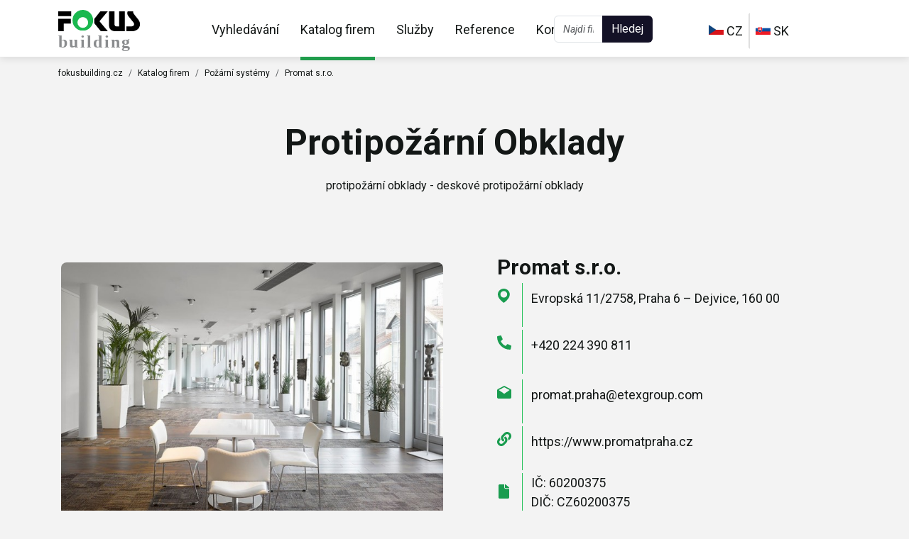

--- FILE ---
content_type: text/html; charset=UTF-8
request_url: https://fokusbuilding.cz/po%C5%BE%C3%A1rn%C3%AD+syst%C3%A9my/protipo%C5%BE%C3%A1rn%C3%AD+obklady
body_size: 15341
content:
<!DOCTYPE html>
<html lang="cs" data-lang="cz" data-lang-prefix="">
<head>
    <meta charset="utf-8">
    <meta content="width=device-width, initial-scale=1.0" name="viewport">

        <meta name="author" content="bacu">

    <meta name="keywords" content="protipožární obklady">
<meta name="description" content="protipožární obklady">    <title>protipožární obklady</title>
    <!-- Favicons -->
    <link rel="shortcut icon" href="/web_files/favicon/85.ico" />
    <link rel="shortcut icon" type="image/png" href="/web_files/favicon/85-16x16.png"/>
    <link rel="shortcut icon" type="image/png" href="/web_files/favicon/85-32x32.png"/>

    <link rel="preconnect" href="https://fonts.googleapis.com">
    <link rel="preconnect" href="https://fonts.gstatic.com" crossorigin>
    <link href="https://fonts.googleapis.com/css2?family=Montserrat:ital,wght@0,100..900;1,100..900&family=Roboto:ital,wght@0,100;0,300;0,400;0,500;0,700;0,900;1,100;1,300;1,400;1,500;1,700;1,900&display=swap" rel="stylesheet">

    <meta property="fb:app_id" content="966242223397117" />
    <link rel="shortcut icon" href="/web_files/img/favicon.ico" />

    <!-- Vendor CSS Files -->
    <link href="/web_files/b4_2019/2024/assets/vendor/aos/aos.css" rel="stylesheet">
    <link href="/web_files/b4_2019/2024/assets/vendor/bootstrap/css/bootstrap.min.css" rel="stylesheet">
    <link href="/web_files/b4_2019/2024/assets/vendor/bootstrap-icons/bootstrap-icons.css" rel="stylesheet">
    <link href="/web_files/b4_2019/2024/assets/vendor/boxicons/css/boxicons.min.css" rel="stylesheet">
    <link href="/web_files/b4_2019/2024/assets/vendor/glightbox/css/glightbox.min.css" rel="stylesheet">
    <link href="/web_files/b4_2019/2024/assets/vendor/remixicon/remixicon.css" rel="stylesheet">
    <link href="/web_files/b4_2019/2024/assets/vendor/swiper/swiper-bundle.min.css" rel="stylesheet">

    <!-- Template Main CSS File -->
    <link href="/web_files/b4_2019/2024/assets/css/style.css?2611015754" rel="stylesheet">
        <noscript><iframe src="https://www.googletagmanager.com/ns.html?id=GTM-KG4QKSD" height="0" width="0" style="display:none;visibility:hidden"></iframe></noscript>
    
            <!-- Global site tag (gtag.js) - Google Analytics -->
        <script async src="https://www.googletagmanager.com/gtag/js?id=UA-173167718-2"></script>
        <script>
            window.dataLayer = window.dataLayer || [];
            function gtag(){dataLayer.push(arguments);}
            gtag('js', new Date());
            gtag('config', 'UA-173167718-2');
        </script>
        <!-- Google Tag Manager -->
        <script>(function(w,d,s,l,i){w[l]=w[l]||[];w[l].push({'gtm.start':
                    new Date().getTime(),event:'gtm.js'});var f=d.getElementsByTagName(s)[0],
                j=d.createElement(s),dl=l!='dataLayer'?'&l='+l:'';j.async=true;j.src='https://www.googletagmanager.com/gtm.js?id='+i+dl;f.parentNode.insertBefore(j,f);
            })(window,document,'script','dataLayer','GTM-KG4QKSD');
        </script>
        <!-- End Google Tag Manager -->
            <meta name="google-site-verification" content="4Qb2ZqPMX416UTIhJvGzZDLGFLStXJI0Eiu3rv7vZ8w" />
    <meta name="robots" content="index, follow" />

    <!-- Load Facebook SDK for JavaScript -->
    <div id="fb-root"></div>
    <script>(function(d, s, id) {
            var js, fjs = d.getElementsByTagName(s)[0];
            if (d.getElementById(id)) return;
            js = d.createElement(s); js.id = id;
            js.src = "https://connect.facebook.net/en_US/sdk.js#xfbml=1&version=v3.0";
            fjs.parentNode.insertBefore(js, fjs);
        }(document, 'script', 'facebook-jssdk'));
    </script>
</head>

<body>
<!-- ======= Header ======= -->
<header id="header" class="fixed-top">
    <div class="container d-flex align-items-start ">
        <div class="col-sm-2 col-md-2 pull-left mt-1">
            <h1 class="logo">
                    <a href="/" class="logo" alt="protipožární obklady" title="protipožární obklady">
                        <img class="img-fluid" src="/web_files/b4_2019/2024/assets/svg/building_logo.svg" alt="protipožární obklady" title="protipožární obklady">
                    </a>
            </h1>
        </div>

        <div class="col-sm-5 col-md-4 pull-left">
            <nav id="navbar" class="navbar">
                <ul>
                                                <li><a class="nav-link scrollto  building_" id="navsearch" href="/#hero">Vyhledávání</a></li>
                        <li><a class="nav-link scrollto  active building_" id="navkatalog" href="/katalog">Katalog firem</a></li>
                        <li><a class="nav-link scrollto  building_" id="navservice" href="/sluzby">Služby</a></li>
                        <li><a class="nav-link scrollto  building_" id="navreference" href="/reference" id="articleAll">Reference</a></li>
                        <li><a class="nav-link scrollto  building_" id="navkontakt" href="/kontakt">Kontakt </a></li>
                    </ul>
                <div class="btn-group mobile-nav-toggle text-end" role="group" aria-label="">
                    <button type="button" id="btnSearch" class="btn btn" style="z-index: 0!important;"><span class="dot"><i class="my lupa"></span></i></button>
                    <button type="button" id="btnMenu" class="btn btn"><i class="bi bi-list mobile-nav-toggle"></i></button>
                </div>
            </nav>
        </div>

        <div class="col-sm-3 col-md-3 pull-right">
            <form class="navbar-form text-center d-none d-xl-block" role="search" id="frmHeaderSrch" action="https://fokusbuilding.cz">
                <div class="input-group">
                    <input type="text" class="form-control" placeholder="Najdi firmu nebo obor" name="srch-term" id="srch-term">
                    <div class="input-group-btn"><button class="btn btn-search" type="submit">Hledej</button></div>
                </div>
            </form>
        </div>

        <div class="col-sm-2 col-md-2 pull-right">

            <div class="input-group-btn d-none d-lg-block text-center">
                <nav id="navbar" class="navbar">
                    <ul>
                        <li id="navcz"><a class="nav-link scrollto pr-5" href="https://fokusbuilding.cz"> <img style="height:14px;margin-top: -3px;" src="/web_files/b4_2019/2024/assets/svg/cz.svg">&nbsp;CZ</a></li>
                        <li id="navsk"><a class="nav-link scrollto"  href="https://fokusindustry.sk"><img class="pl-5" style="height:14px;margin-top: -3px;" src="/web_files/b4_2019/2024/assets/svg/sk.svg">&nbsp;SK</a></li>
                    </ul>
                </nav>
            </div>
        </div>
    </div>

</header>
<!-- End Header -->

<style type="text/css">
    .detailObor:hover {
        text-decoration: underline;
        text-decoration-color: #1FC055;
    }
</style>
<section id="detail" class="faq">
    <div class="container">

        <nav aria-label="breadcrumb">
                <ol class="breadcrumb">
                    <li class="breadcrumb-item"><a href="/">fokusbuilding.cz</a></li>
                    <li class="breadcrumb-item"><a href="/katalog">Katalog firem</a></li>
                    <li class="breadcrumb-item"><a href="/katalog/detail/Po%C5%BE%C3%A1rn%C3%AD+syst%C3%A9my">Požární systémy</a></li>
                    <li class="breadcrumb-item active" aria-current="page"><a href="/po%C5%BE%C3%A1rn%C3%AD+syst%C3%A9my/protipo%C5%BE%C3%A1rn%C3%AD+obklady">Promat s.r.o.</a></li>
                </ol>
            </nav>

        <div class="row">
            <div class="col-12 text-center mt-5">
                <h1 class="text-capitalize lh-1">protipožární obklady</h1>
                <p class="text-center mt-4 pb-5">protipožární obklady - deskové protipožární obklady</p>
            </div>
        </div>

        <div class="row mt-3">
            <div class="col-md-6 p-0 m-0 text-end p-3">
                <a href="https://www.promatpraha.cz" class="" target="_blank" title="protipožární obklady" >
                    <img class="img-fluid rounded-3 " src="/file/show?nl_id=43791" alt="protipožární obklady {9281}" title="protipožární obklady" >
                    <meta property="og:image" content="/file/show?nl_id=43791" />
                </a>
            </div>
            <div class="col-md-6 text-start">
                <div class="profile">
                    <div class="row">
                        <div class="col-md-12">
                            <div class="row">
                                <div class="col-1"></div>
                                <div class="col-11"><h2>Promat s.r.o.</h2></div>
                            </div>
                            <div class="row mt-0">
                                <div class="col-1"></div>
                                <div class="col-1 mt-2 text-start "><i class="my kontakt building_"> </i>&nbsp;&nbsp;</div>
                                <div class="col-10 ml-2 pl-2 pt-2 border-start border-1" style="border-color: #1FC055!important;">Evropská 11/2758, Praha 6 – Dejvice, 160 00</div>
                            </div>
                            <div class="row mt-1">
                                <div class="col-1"></div>
                                                                    <div class="col-1 mt-2 text-start"><i class="my fphone building_"></i>&nbsp;&nbsp;</div>
                                    <div class="col-10 ml-2 pl-2  pt-2 border-start border-1" style="border-color: #1FC055!important;"><a href="tel:+420224390811">+420 224 390 811                               </a></div>
                                                            </div>
                            <div class="row mt-1">
                                <div class="col-1"></div>
                                                            </div>
                            <div class="row mt-1">
                                <div class="col-1"></div>
                                <div class="col-1 mt-2 text-start"><i class="my fmail building_"></i>&nbsp;&nbsp;</div>
                                <div class="col-10 ml-2 pl-2  pt-2 border-start border-1" style="border-color: #1FC055!important;"><a href="mailto:promat.praha@etexgroup.com">promat.praha@etexgroup.com</a></div>
                            </div>
                            <div class="row mt-1">
                                <div class="col-1"></div>
                                                                    <div class="col-1 mt-2 text-start"><i class="my www building_"></i>&nbsp;&nbsp;</div>
                                    <div class="col-10 ml-2 pl-2  pt-2 border-start border-1" style="border-color: #1FC055!important;"><a target="_blank" href="https://www.promatpraha.cz" target="_blank">https://www.promatpraha.cz</a></div>
                                                            </div>
                            <div class="row mt-1">
                                <div class="col-1"></div>
                                                                    <div class="col-1 text-start mt-3"><i class="my docs building_"></i>&nbsp;&nbsp;</div>
                                    <div class="col-10 ml-2 pl-2 border-start border-1" style="border-color: #1FC055!important; border-width: thin;">
                                        <div class="row">
                                            <div class="col-12 ml-2 pl-2">IČ: 60200375</div>
                                            <div class="col-12 ml-2 pl-2">DIČ: CZ60200375</div>
                                        </div>
                                    </div>
                                                            </div>
                            <div class="row mt-5">
                                <div class="col-1"></div>
                                <div class="col-11 text-start">
                                    <div class="social">
                                                                                    <a href="https://www.facebook.com/promatpraha" target="_blank"><img src="/web_files/b4_2019/2024/assets/svg/fb-p-ico.svg" alt="Promat s.r.o."></a>
                                                                                                                                                                    <a href="https://www.linkedin.com/company/promat/" target="_blank"><img src="/web_files/b4_2019/2024/assets/svg/in-p-ico.svg" alt="Promat s.r.o."></a>
                                                                                                                    </div>
                                </div>
                            </div>
                        </div>
                    </div>
                </div>
            </div>
        </div>

        <div class="d-flex mt-5 pb-5">
            <div class="col-12"></div>
        </div>

        <div class="row mt-5">
            <div class="col-xl-12 col-lg-12 text-center">
                <img class="img-fluid" style="position: absolute; margin-top: -50px;margin-left: -50px;width:125px;" src="/web_files/b4_2019/2024/assets/svg/building_grafika1.svg" alt="Průmyslové obory">
            </div>
        </div>

        <div class="row bg-white rounded-3">
            <div class="col-12 mt-5 text-center">
                <h2 title="protipožární obklady - deskové protipožární obklady" alt="protipožární obklady - deskové protipožární obklady" class="text-capitalize">protipožární obklady</h2>
                <p class="text-center">Promat s.r.o.</p>
            </div>
            <div class="col-12 p-5">
                &nbsp;<br>

&nbsp;<br>

<strong>PROTIPOŽ&Aacute;RN&Iacute; OBKLADY &ndash; DESKOV&Eacute; PROTIPOŽ&Aacute;RN&Iacute; OBKLADY</strong><br>

&nbsp;<br>

&nbsp;<br>

Protipož&aacute;rn&iacute; obklady jsou důležitou souč&aacute;st&iacute; celkov&eacute;ho syst&eacute;mu pož&aacute;rn&iacute; ochrany a je důležit&eacute; zajistit, aby byly spr&aacute;vně nainstalov&aacute;ny a &uacute;činně udržov&aacute;ny, aby plnily svůj &uacute;čel při ochraně životů a majetku. Specifick&eacute; požadavky pož&aacute;rn&iacute; ochrany dřevěn&yacute;ch konstrukc&iacute;, obzvl&aacute;&scaron;ť při rekonstrukc&iacute;ch star&eacute; z&aacute;stavby, se daj&iacute; ře&scaron;it jednoduch&yacute;m protipož&aacute;rn&iacute;m obkladem z&nbsp;protipož&aacute;rn&iacute;ch obkladů a&nbsp;desek PROMATECT&reg;.<br>

&nbsp;<br>

V&yacute;hody protipož&aacute;rn&iacute;ch obkladů pro va&scaron;i budovu Investov&aacute;n&iacute; do protipož&aacute;rn&iacute;ch obkladů může m&iacute;t mnoho v&yacute;hod pro va&scaron;i budovu a obyvatele. Tyto protipož&aacute;rn&iacute; obklady mohou sn&iacute;žit riziko &scaron;&iacute;řen&iacute; pož&aacute;ru a minimalizovat &scaron;kody způsoben&eacute; pož&aacute;rem. Nav&iacute;c mohou sn&iacute;žit n&aacute;klady na pož&aacute;rn&iacute; poji&scaron;těn&iacute; a zv&yacute;&scaron;it hodnotu nemovitosti. D&iacute;ky sv&eacute; schopnosti zv&yacute;&scaron;it bezpečnost a ochranu budovy se protipož&aacute;rn&iacute; obklady st&aacute;vaj&iacute; důležitou souč&aacute;st&iacute; pož&aacute;rn&iacute;ho pl&aacute;nov&aacute;n&iacute; pro různ&eacute; typy budov.<br>

&nbsp;<br>

&nbsp;Při v&yacute;běru protipož&aacute;rn&iacute;ch obkladů je důležit&eacute; zv&aacute;žit několik faktorů, včetně typu budovy, požadovan&eacute; &uacute;rovně ochrany, požadovan&yacute;ch certifikac&iacute; a m&iacute;st, kde budou obklady instalov&aacute;ny. Je tak&eacute; důležit&eacute; spolupracovat s odborn&iacute;ky na pož&aacute;rn&iacute; ochranu, kteř&iacute; v&aacute;m mohou pomoci s v&yacute;běrem spr&aacute;vn&yacute;ch produktů a jejich spr&aacute;vnou instalac&iacute;. Investice do kvalitn&iacute;ch protipož&aacute;rn&iacute;ch obkladů může přin&eacute;st dlouhodob&eacute; v&yacute;hody a ochr&aacute;nit va&scaron;i budovu před nečekan&yacute;mi hrozbami pož&aacute;ru.<br>

&nbsp;<br>

Dodatečn&yacute;mi&nbsp;protipož&aacute;rn&iacute;mi obklady PROMATECT&reg;- lze dos&aacute;hnout klasifikace až REI 240 i u masivn&iacute;ch železobetonov&yacute;ch konstrukc&iacute;, kter&eacute; by jinak nesplňovaly podm&iacute;nky hodnoty pož&aacute;rn&iacute; odolnosti REI 240. &Uacute;ředně proveden&aacute; &scaron;etřen&iacute; prok&aacute;zala, že&nbsp;protipož&aacute;rn&iacute; obklady a desky&nbsp;PROMATECT&reg;-H maj&iacute; z hlediska chov&aacute;n&iacute; při pož&aacute;ru lep&scaron;&iacute; izolačn&iacute; schopnosti než betonov&aacute; vrstva stejn&eacute; tlou&scaron;ťky.<br>
            </div>
        </div>

    </div>
</section>


<!-- ======= obory ======= -->
<section id="team" class="team">
    <div class="container">
        <div class="section-title">
            <h3 title="9281">Příbuzné zápisy</h3>
            <p class="text-center"> Další prezentace oboru: <strong>Požární systémy</strong></p>
        </div>

        <div class="row">            <div class="col-lg-3 col-md-3 d-flex align-items-stretch" data-aos="fade-up" data-aos-delay="100">
                <div class="member">
                    <div class="member-img">
                        <a data-name="aktivní kouřové rolety" alt="aktivní kouřové rolety" title="aktivní kouřové rolety" href="https://fokusbuilding.cz/po%C5%BE%C3%A1rn%C3%AD+syst%C3%A9my/aktivn%C3%AD+kou%C5%99ov%C3%A9+rolety"><img src="/file/show?nl_id=38646" class="img-fluid" title="aktivní kouřové rolety" alt="aktivní kouřové rolety"></a>
                    </div>
                    <div class="member-info">
                        <h4><a class="text-capitalize" data-name="aktivní kouřové rolety" title="aktivní kouřové rolety" alt="aktivní kouřové rolety" href="https://fokusbuilding.cz/po%C5%BE%C3%A1rn%C3%AD+syst%C3%A9my/aktivn%C3%AD+kou%C5%99ov%C3%A9+rolety">aktivní kouřové rolety</a></h4>
                        <a title="aktivní kouřové rolety" alt="aktivní kouřové rolety" data-name="aktivní kouřové rolety" href="https://fokusbuilding.cz/po%C5%BE%C3%A1rn%C3%AD+syst%C3%A9my/aktivn%C3%AD+kou%C5%99ov%C3%A9+rolety">aktivní kouřové rolety</a>
                    </div>
                </div>
            </div>

                        <div class="col-lg-3 col-md-3 d-flex align-items-stretch" data-aos="fade-up" data-aos-delay="100">
                <div class="member">
                    <div class="member-img">
                        <a data-name="aktivní kouřové zábrany" alt="aktivní kouřové zábrany" title="aktivní kouřové zábrany" href="https://fokusbuilding.cz/po%C5%BE%C3%A1rn%C3%AD+syst%C3%A9my/aktivn%C3%AD+kou%C5%99ov%C3%A9+z%C3%A1brany"><img src="/file/show?nl_id=38647" class="img-fluid" title="aktivní kouřové zábrany" alt="aktivní kouřové zábrany"></a>
                    </div>
                    <div class="member-info">
                        <h4><a class="text-capitalize" data-name="aktivní kouřové zábrany" title="aktivní kouřové zábrany" alt="aktivní kouřové zábrany" href="https://fokusbuilding.cz/po%C5%BE%C3%A1rn%C3%AD+syst%C3%A9my/aktivn%C3%AD+kou%C5%99ov%C3%A9+z%C3%A1brany">aktivní kouřové zábrany</a></h4>
                        <a title="aktivní kouřové zábrany" alt="aktivní kouřové zábrany" data-name="aktivní kouřové zábrany" href="https://fokusbuilding.cz/po%C5%BE%C3%A1rn%C3%AD+syst%C3%A9my/aktivn%C3%AD+kou%C5%99ov%C3%A9+z%C3%A1brany">aktivní kouřové zábrany</a>
                    </div>
                </div>
            </div>

                        <div class="col-lg-3 col-md-3 d-flex align-items-stretch" data-aos="fade-up" data-aos-delay="100">
                <div class="member">
                    <div class="member-img">
                        <a data-name="automatické požární rolety" alt="automatické požární rolety" title="automatické požární rolety" href="https://fokusbuilding.cz/po%C5%BE%C3%A1rn%C3%AD+syst%C3%A9my/automatick%C3%A9+po%C5%BE%C3%A1rn%C3%AD+rolety"><img src="/file/show?nl_id=38649" class="img-fluid" title="automatické požární rolety" alt="automatické požární rolety"></a>
                    </div>
                    <div class="member-info">
                        <h4><a class="text-capitalize" data-name="automatické požární rolety" title="automatické požární rolety" alt="automatické požární rolety" href="https://fokusbuilding.cz/po%C5%BE%C3%A1rn%C3%AD+syst%C3%A9my/automatick%C3%A9+po%C5%BE%C3%A1rn%C3%AD+rolety">automatické požární rolety</a></h4>
                        <a title="automatické požární rolety" alt="automatické požární rolety" data-name="automatické požární rolety" href="https://fokusbuilding.cz/po%C5%BE%C3%A1rn%C3%AD+syst%C3%A9my/automatick%C3%A9+po%C5%BE%C3%A1rn%C3%AD+rolety">automatické požární rolety</a>
                    </div>
                </div>
            </div>

                        <div class="col-lg-3 col-md-3 d-flex align-items-stretch" data-aos="fade-up" data-aos-delay="100">
                <div class="member">
                    <div class="member-img">
                        <a data-name="automatické protipožární systémy" alt="automatické protipožární systémy" title="automatické protipožární systémy" href="https://fokusbuilding.cz/po%C5%BE%C3%A1rn%C3%AD+syst%C3%A9my/automatick%C3%A9+protipo%C5%BE%C3%A1rn%C3%AD+syst%C3%A9my"><img src="/file/show?nl_id=38669" class="img-fluid" title="automatické protipožární systémy" alt="automatické protipožární systémy"></a>
                    </div>
                    <div class="member-info">
                        <h4><a class="text-capitalize" data-name="automatické protipožární systémy" title="automatické protipožární systémy" alt="automatické protipožární systémy" href="https://fokusbuilding.cz/po%C5%BE%C3%A1rn%C3%AD+syst%C3%A9my/automatick%C3%A9+protipo%C5%BE%C3%A1rn%C3%AD+syst%C3%A9my">automatické protipožární systémy</a></h4>
                        <a title="automatické protipožární systémy" alt="automatické protipožární systémy" data-name="automatické protipožární systémy" href="https://fokusbuilding.cz/po%C5%BE%C3%A1rn%C3%AD+syst%C3%A9my/automatick%C3%A9+protipo%C5%BE%C3%A1rn%C3%AD+syst%C3%A9my">protipožární systémy - automatické protipožární systémy</a>
                    </div>
                </div>
            </div>

            </div><div class="row">            <div class="col-lg-3 col-md-3 d-flex align-items-stretch" data-aos="fade-up" data-aos-delay="100">
                <div class="member">
                    <div class="member-img">
                        <a data-name="dopravníkové uzávěry" alt="dopravníkové uzávěry" title="dopravníkové uzávěry" href="https://fokusbuilding.cz/po%C5%BE%C3%A1rn%C3%AD+syst%C3%A9my/dopravn%C3%ADkov%C3%A9+uz%C3%A1v%C4%9Bry"><img src="/file/show?nl_id=40346" class="img-fluid" title="dopravníkové uzávěry" alt="dopravníkové uzávěry"></a>
                    </div>
                    <div class="member-info">
                        <h4><a class="text-capitalize" data-name="dopravníkové uzávěry" title="dopravníkové uzávěry" alt="dopravníkové uzávěry" href="https://fokusbuilding.cz/po%C5%BE%C3%A1rn%C3%AD+syst%C3%A9my/dopravn%C3%ADkov%C3%A9+uz%C3%A1v%C4%9Bry">dopravníkové uzávěry</a></h4>
                        <a title="dopravníkové uzávěry" alt="dopravníkové uzávěry" data-name="dopravníkové uzávěry" href="https://fokusbuilding.cz/po%C5%BE%C3%A1rn%C3%AD+syst%C3%A9my/dopravn%C3%ADkov%C3%A9+uz%C3%A1v%C4%9Bry">dopravníkové uzávěry - odolné dopravníkové uzávěry</a>
                    </div>
                </div>
            </div>

                        <div class="col-lg-3 col-md-3 d-flex align-items-stretch" data-aos="fade-up" data-aos-delay="100">
                <div class="member">
                    <div class="member-img">
                        <a data-name="exteriérové požární uzávěry" alt="exteriérové požární uzávěry" title="exteriérové požární uzávěry" href="https://fokusbuilding.cz/po%C5%BE%C3%A1rn%C3%AD+syst%C3%A9my/exteri%C3%A9rov%C3%A9+po%C5%BE%C3%A1rn%C3%AD+uz%C3%A1v%C4%9Bry"><img src="/file/show?nl_id=38677" class="img-fluid" title="exteriérové požární uzávěry" alt="exteriérové požární uzávěry"></a>
                    </div>
                    <div class="member-info">
                        <h4><a class="text-capitalize" data-name="exteriérové požární uzávěry" title="exteriérové požární uzávěry" alt="exteriérové požární uzávěry" href="https://fokusbuilding.cz/po%C5%BE%C3%A1rn%C3%AD+syst%C3%A9my/exteri%C3%A9rov%C3%A9+po%C5%BE%C3%A1rn%C3%AD+uz%C3%A1v%C4%9Bry">exteriérové požární uzávěry</a></h4>
                        <a title="exteriérové požární uzávěry" alt="exteriérové požární uzávěry" data-name="exteriérové požární uzávěry" href="https://fokusbuilding.cz/po%C5%BE%C3%A1rn%C3%AD+syst%C3%A9my/exteri%C3%A9rov%C3%A9+po%C5%BE%C3%A1rn%C3%AD+uz%C3%A1v%C4%9Bry">exteriérové uzávěry - exteriérové požární uzávěry</a>
                    </div>
                </div>
            </div>

                        <div class="col-lg-3 col-md-3 d-flex align-items-stretch" data-aos="fade-up" data-aos-delay="100">
                <div class="member">
                    <div class="member-img">
                        <a data-name="fasádní požární rolety" alt="fasádní požární rolety" title="fasádní požární rolety" href="https://fokusbuilding.cz/po%C5%BE%C3%A1rn%C3%AD+syst%C3%A9my/fas%C3%A1dn%C3%AD+po%C5%BE%C3%A1rn%C3%AD+rolety"><img src="/file/show?nl_id=38675" class="img-fluid" title="fasádní požární rolety" alt="fasádní požární rolety"></a>
                    </div>
                    <div class="member-info">
                        <h4><a class="text-capitalize" data-name="fasádní požární rolety" title="fasádní požární rolety" alt="fasádní požární rolety" href="https://fokusbuilding.cz/po%C5%BE%C3%A1rn%C3%AD+syst%C3%A9my/fas%C3%A1dn%C3%AD+po%C5%BE%C3%A1rn%C3%AD+rolety">fasádní požární rolety</a></h4>
                        <a title="fasádní požární rolety" alt="fasádní požární rolety" data-name="fasádní požární rolety" href="https://fokusbuilding.cz/po%C5%BE%C3%A1rn%C3%AD+syst%C3%A9my/fas%C3%A1dn%C3%AD+po%C5%BE%C3%A1rn%C3%AD+rolety">fasádní rolety - fasádní požární rolety</a>
                    </div>
                </div>
            </div>

                        <div class="col-lg-3 col-md-3 d-flex align-items-stretch" data-aos="fade-up" data-aos-delay="100">
                <div class="member">
                    <div class="member-img">
                        <a data-name="hasicí přístroje" alt="hasicí přístroje" title="hasicí přístroje" href="https://fokusbuilding.cz/po%C5%BE%C3%A1rn%C3%AD+syst%C3%A9my/hasic%C3%AD+p%C5%99%C3%ADstroje"><img src="/file/show?nl_id=42543" class="img-fluid" title="hasicí přístroje" alt="hasicí přístroje"></a>
                    </div>
                    <div class="member-info">
                        <h4><a class="text-capitalize" data-name="hasicí přístroje" title="hasicí přístroje" alt="hasicí přístroje" href="https://fokusbuilding.cz/po%C5%BE%C3%A1rn%C3%AD+syst%C3%A9my/hasic%C3%AD+p%C5%99%C3%ADstroje">hasicí přístroje</a></h4>
                        <a title="hasicí přístroje" alt="hasicí přístroje" data-name="hasicí přístroje" href="https://fokusbuilding.cz/po%C5%BE%C3%A1rn%C3%AD+syst%C3%A9my/hasic%C3%AD+p%C5%99%C3%ADstroje">hasicí přístroje - nabídka širokého sortimentu hasicích přístrojů, spolehlivé hasicí přístroje</a>
                    </div>
                </div>
            </div>

            </div><div class="row">            <div class="col-lg-3 col-md-3 d-flex align-items-stretch" data-aos="fade-up" data-aos-delay="100">
                <div class="member">
                    <div class="member-img">
                        <a data-name="horizontální požární uzávěry" alt="horizontální požární uzávěry" title="horizontální požární uzávěry" href="https://fokusbuilding.cz/po%C5%BE%C3%A1rn%C3%AD+syst%C3%A9my/horizont%C3%A1ln%C3%AD+po%C5%BE%C3%A1rn%C3%AD+uz%C3%A1v%C4%9Bry"><img src="/file/show?nl_id=38684" class="img-fluid" title="horizontální požární uzávěry" alt="horizontální požární uzávěry"></a>
                    </div>
                    <div class="member-info">
                        <h4><a class="text-capitalize" data-name="horizontální požární uzávěry" title="horizontální požární uzávěry" alt="horizontální požární uzávěry" href="https://fokusbuilding.cz/po%C5%BE%C3%A1rn%C3%AD+syst%C3%A9my/horizont%C3%A1ln%C3%AD+po%C5%BE%C3%A1rn%C3%AD+uz%C3%A1v%C4%9Bry">horizontální požární uzávěry</a></h4>
                        <a title="horizontální požární uzávěry" alt="horizontální požární uzávěry" data-name="horizontální požární uzávěry" href="https://fokusbuilding.cz/po%C5%BE%C3%A1rn%C3%AD+syst%C3%A9my/horizont%C3%A1ln%C3%AD+po%C5%BE%C3%A1rn%C3%AD+uz%C3%A1v%C4%9Bry">horizontální uzávěry - horizontální požární uzávěry</a>
                    </div>
                </div>
            </div>

                        <div class="col-lg-3 col-md-3 d-flex align-items-stretch" data-aos="fade-up" data-aos-delay="100">
                <div class="member">
                    <div class="member-img">
                        <a data-name="izolace komínů" alt="izolace komínů" title="izolace komínů" href="https://fokusbuilding.cz/po%C5%BE%C3%A1rn%C3%AD+syst%C3%A9my/izolace+kom%C3%ADn%C5%AF"><img src="/file/show?nl_id=43797" class="img-fluid" title="izolace komínů" alt="izolace komínů"></a>
                    </div>
                    <div class="member-info">
                        <h4><a class="text-capitalize" data-name="izolace komínů" title="izolace komínů" alt="izolace komínů" href="https://fokusbuilding.cz/po%C5%BE%C3%A1rn%C3%AD+syst%C3%A9my/izolace+kom%C3%ADn%C5%AF">izolace komínů</a></h4>
                        <a title="izolace komínů" alt="izolace komínů" data-name="izolace komínů" href="https://fokusbuilding.cz/po%C5%BE%C3%A1rn%C3%AD+syst%C3%A9my/izolace+kom%C3%ADn%C5%AF">izolace kouřovodů - systém izolace kouřovodů</a>
                    </div>
                </div>
            </div>

                        <div class="col-lg-3 col-md-3 d-flex align-items-stretch" data-aos="fade-up" data-aos-delay="100">
                <div class="member">
                    <div class="member-img">
                        <a data-name="izolace pro požárně odolná VZT potrubí" alt="izolace pro požárně odolná VZT potrubí" title="izolace pro požárně odolná VZT potrubí" href="https://fokusbuilding.cz/po%C5%BE%C3%A1rn%C3%AD+syst%C3%A9my/izolace+pro+po%C5%BE%C3%A1rn%C4%9B+odoln%C3%A1+vzt+potrub%C3%AD"><img src="/file/show?nl_id=40556" class="img-fluid" title="izolace pro požárně odolná VZT potrubí" alt="izolace pro požárně odolná VZT potrubí"></a>
                    </div>
                    <div class="member-info">
                        <h4><a class="text-capitalize" data-name="izolace pro požárně odolná VZT potrubí" title="izolace pro požárně odolná VZT potrubí" alt="izolace pro požárně odolná VZT potrubí" href="https://fokusbuilding.cz/po%C5%BE%C3%A1rn%C3%AD+syst%C3%A9my/izolace+pro+po%C5%BE%C3%A1rn%C4%9B+odoln%C3%A1+vzt+potrub%C3%AD">izolace pro požárně odolná VZT potrubí</a></h4>
                        <a title="izolace pro požárně odolná VZT potrubí" alt="izolace pro požárně odolná VZT potrubí" data-name="izolace pro požárně odolná VZT potrubí" href="https://fokusbuilding.cz/po%C5%BE%C3%A1rn%C3%AD+syst%C3%A9my/izolace+pro+po%C5%BE%C3%A1rn%C4%9B+odoln%C3%A1+vzt+potrub%C3%AD">požárně odolná VZT potrubí - izolace pro požárně odolná VZT potrubí</a>
                    </div>
                </div>
            </div>

                        <div class="col-lg-3 col-md-3 d-flex align-items-stretch" data-aos="fade-up" data-aos-delay="100">
                <div class="member">
                    <div class="member-img">
                        <a data-name="kontroly PBZ" alt="kontroly PBZ" title="kontroly PBZ" href="https://fokusbuilding.cz/po%C5%BE%C3%A1rn%C3%AD+syst%C3%A9my/kontroly+pbz"><img src="/file/show?nl_id=43744" class="img-fluid" title="kontroly PBZ" alt="kontroly PBZ"></a>
                    </div>
                    <div class="member-info">
                        <h4><a class="text-capitalize" data-name="kontroly PBZ" title="kontroly PBZ" alt="kontroly PBZ" href="https://fokusbuilding.cz/po%C5%BE%C3%A1rn%C3%AD+syst%C3%A9my/kontroly+pbz">kontroly PBZ</a></h4>
                        <a title="kontroly PBZ" alt="kontroly PBZ" data-name="kontroly PBZ" href="https://fokusbuilding.cz/po%C5%BE%C3%A1rn%C3%AD+syst%C3%A9my/kontroly+pbz">kontroly PBZ - prohlídky PBZ a kontroly PBZ</a>
                    </div>
                </div>
            </div>

            </div><div class="row">            <div class="col-lg-3 col-md-3 d-flex align-items-stretch" data-aos="fade-up" data-aos-delay="100">
                <div class="member">
                    <div class="member-img">
                        <a data-name="kouřotěsné dveře" alt="kouřotěsné dveře" title="kouřotěsné dveře" href="https://fokusbuilding.cz/po%C5%BE%C3%A1rn%C3%AD+syst%C3%A9my/kou%C5%99ot%C4%9Bsn%C3%A9+dve%C5%99e"><img src="/file/show?nl_id=43744" class="img-fluid" title="kouřotěsné dveře" alt="kouřotěsné dveře"></a>
                    </div>
                    <div class="member-info">
                        <h4><a class="text-capitalize" data-name="kouřotěsné dveře" title="kouřotěsné dveře" alt="kouřotěsné dveře" href="https://fokusbuilding.cz/po%C5%BE%C3%A1rn%C3%AD+syst%C3%A9my/kou%C5%99ot%C4%9Bsn%C3%A9+dve%C5%99e">kouřotěsné dveře</a></h4>
                        <a title="kouřotěsné dveře" alt="kouřotěsné dveře" data-name="kouřotěsné dveře" href="https://fokusbuilding.cz/po%C5%BE%C3%A1rn%C3%AD+syst%C3%A9my/kou%C5%99ot%C4%9Bsn%C3%A9+dve%C5%99e">kouřotěsné dveře - dodáváme kouřotěsná dvířka a požární kouřotěsné dveře</a>
                    </div>
                </div>
            </div>

                        <div class="col-lg-3 col-md-3 d-flex align-items-stretch" data-aos="fade-up" data-aos-delay="100">
                <div class="member">
                    <div class="member-img">
                        <a data-name="kouřotěsné požární rolety" alt="kouřotěsné požární rolety" title="kouřotěsné požární rolety" href="https://fokusbuilding.cz/po%C5%BE%C3%A1rn%C3%AD+syst%C3%A9my/kou%C5%99ot%C4%9Bsn%C3%A9+po%C5%BE%C3%A1rn%C3%AD+rolety"><img src="/file/show?nl_id=38674" class="img-fluid" title="kouřotěsné požární rolety" alt="kouřotěsné požární rolety"></a>
                    </div>
                    <div class="member-info">
                        <h4><a class="text-capitalize" data-name="kouřotěsné požární rolety" title="kouřotěsné požární rolety" alt="kouřotěsné požární rolety" href="https://fokusbuilding.cz/po%C5%BE%C3%A1rn%C3%AD+syst%C3%A9my/kou%C5%99ot%C4%9Bsn%C3%A9+po%C5%BE%C3%A1rn%C3%AD+rolety">kouřotěsné požární rolety</a></h4>
                        <a title="kouřotěsné požární rolety" alt="kouřotěsné požární rolety" data-name="kouřotěsné požární rolety" href="https://fokusbuilding.cz/po%C5%BE%C3%A1rn%C3%AD+syst%C3%A9my/kou%C5%99ot%C4%9Bsn%C3%A9+po%C5%BE%C3%A1rn%C3%AD+rolety">kouřotěsné požární rolety - vyrábíme kouřotěsné požární rolety</a>
                    </div>
                </div>
            </div>

                        <div class="col-lg-3 col-md-3 d-flex align-items-stretch" data-aos="fade-up" data-aos-delay="100">
                <div class="member">
                    <div class="member-img">
                        <a data-name="kouřotěsné požární uzávěry" alt="kouřotěsné požární uzávěry" title="kouřotěsné požární uzávěry" href="https://fokusbuilding.cz/po%C5%BE%C3%A1rn%C3%AD+syst%C3%A9my/kou%C5%99ot%C4%9Bsn%C3%A9+po%C5%BE%C3%A1rn%C3%AD+uz%C3%A1v%C4%9Bry"><img src="/file/show?nl_id=38650" class="img-fluid" title="kouřotěsné požární uzávěry" alt="kouřotěsné požární uzávěry"></a>
                    </div>
                    <div class="member-info">
                        <h4><a class="text-capitalize" data-name="kouřotěsné požární uzávěry" title="kouřotěsné požární uzávěry" alt="kouřotěsné požární uzávěry" href="https://fokusbuilding.cz/po%C5%BE%C3%A1rn%C3%AD+syst%C3%A9my/kou%C5%99ot%C4%9Bsn%C3%A9+po%C5%BE%C3%A1rn%C3%AD+uz%C3%A1v%C4%9Bry">kouřotěsné požární uzávěry</a></h4>
                        <a title="kouřotěsné požární uzávěry" alt="kouřotěsné požární uzávěry" data-name="kouřotěsné požární uzávěry" href="https://fokusbuilding.cz/po%C5%BE%C3%A1rn%C3%AD+syst%C3%A9my/kou%C5%99ot%C4%9Bsn%C3%A9+po%C5%BE%C3%A1rn%C3%AD+uz%C3%A1v%C4%9Bry">kouřotěsné uzávěry - uzávěry těsnící proti kouři, kouřotěsné požární uzávěry</a>
                    </div>
                </div>
            </div>

                        <div class="col-lg-3 col-md-3 d-flex align-items-stretch" data-aos="fade-up" data-aos-delay="100">
                <div class="member">
                    <div class="member-img">
                        <a data-name="kouřové textilní rolety" alt="kouřové textilní rolety" title="kouřové textilní rolety" href="https://fokusbuilding.cz/po%C5%BE%C3%A1rn%C3%AD+syst%C3%A9my/kou%C5%99ov%C3%A9+textiln%C3%AD+rolety"><img src="/file/show?nl_id=38651" class="img-fluid" title="kouřové textilní rolety" alt="kouřové textilní rolety"></a>
                    </div>
                    <div class="member-info">
                        <h4><a class="text-capitalize" data-name="kouřové textilní rolety" title="kouřové textilní rolety" alt="kouřové textilní rolety" href="https://fokusbuilding.cz/po%C5%BE%C3%A1rn%C3%AD+syst%C3%A9my/kou%C5%99ov%C3%A9+textiln%C3%AD+rolety">kouřové textilní rolety</a></h4>
                        <a title="kouřové textilní rolety" alt="kouřové textilní rolety" data-name="kouřové textilní rolety" href="https://fokusbuilding.cz/po%C5%BE%C3%A1rn%C3%AD+syst%C3%A9my/kou%C5%99ov%C3%A9+textiln%C3%AD+rolety">kouřové textilní rolety</a>
                    </div>
                </div>
            </div>

            </div><div class="row">            <div class="col-lg-3 col-md-3 d-flex align-items-stretch" data-aos="fade-up" data-aos-delay="100">
                <div class="member">
                    <div class="member-img">
                        <a data-name="kouřové zábrany" alt="kouřové zábrany" title="kouřové zábrany" href="https://fokusbuilding.cz/po%C5%BE%C3%A1rn%C3%AD+syst%C3%A9my/kou%C5%99ov%C3%A9+z%C3%A1brany"><img src="/file/show?nl_id=38652" class="img-fluid" title="kouřové zábrany" alt="kouřové zábrany"></a>
                    </div>
                    <div class="member-info">
                        <h4><a class="text-capitalize" data-name="kouřové zábrany" title="kouřové zábrany" alt="kouřové zábrany" href="https://fokusbuilding.cz/po%C5%BE%C3%A1rn%C3%AD+syst%C3%A9my/kou%C5%99ov%C3%A9+z%C3%A1brany">kouřové zábrany</a></h4>
                        <a title="kouřové zábrany" alt="kouřové zábrany" data-name="kouřové zábrany" href="https://fokusbuilding.cz/po%C5%BE%C3%A1rn%C3%AD+syst%C3%A9my/kou%C5%99ov%C3%A9+z%C3%A1brany">kouřové zábrany - zábrany proti kouři, odolné kouřové zábrany</a>
                    </div>
                </div>
            </div>

                        <div class="col-lg-3 col-md-3 d-flex align-items-stretch" data-aos="fade-up" data-aos-delay="100">
                <div class="member">
                    <div class="member-img">
                        <a data-name="kouřové zástěny" alt="kouřové zástěny" title="kouřové zástěny" href="https://fokusbuilding.cz/po%C5%BE%C3%A1rn%C3%AD+syst%C3%A9my/kou%C5%99ov%C3%A9+z%C3%A1st%C4%9Bny"><img src="/file/show?nl_id=38931" class="img-fluid" title="kouřové zástěny" alt="kouřové zástěny"></a>
                    </div>
                    <div class="member-info">
                        <h4><a class="text-capitalize" data-name="kouřové zástěny" title="kouřové zástěny" alt="kouřové zástěny" href="https://fokusbuilding.cz/po%C5%BE%C3%A1rn%C3%AD+syst%C3%A9my/kou%C5%99ov%C3%A9+z%C3%A1st%C4%9Bny">kouřové zástěny</a></h4>
                        <a title="kouřové zástěny" alt="kouřové zástěny" data-name="kouřové zástěny" href="https://fokusbuilding.cz/po%C5%BE%C3%A1rn%C3%AD+syst%C3%A9my/kou%C5%99ov%C3%A9+z%C3%A1st%C4%9Bny">kouřové zástěny - zástěny proti kouři, sekční kouřové zástěny </a>
                    </div>
                </div>
            </div>

                        <div class="col-lg-3 col-md-3 d-flex align-items-stretch" data-aos="fade-up" data-aos-delay="100">
                <div class="member">
                    <div class="member-img">
                        <a data-name="mikroporézní izolace" alt="mikroporézní izolace" title="mikroporézní izolace" href="https://fokusbuilding.cz/po%C5%BE%C3%A1rn%C3%AD+syst%C3%A9my/mikropor%C3%A9zn%C3%AD+izolace"><img src="/file/show?nl_id=43750" class="img-fluid" title="mikroporézní izolace" alt="mikroporézní izolace"></a>
                    </div>
                    <div class="member-info">
                        <h4><a class="text-capitalize" data-name="mikroporézní izolace" title="mikroporézní izolace" alt="mikroporézní izolace" href="https://fokusbuilding.cz/po%C5%BE%C3%A1rn%C3%AD+syst%C3%A9my/mikropor%C3%A9zn%C3%AD+izolace">mikroporézní izolace</a></h4>
                        <a title="mikroporézní izolace" alt="mikroporézní izolace" data-name="mikroporézní izolace" href="https://fokusbuilding.cz/po%C5%BE%C3%A1rn%C3%AD+syst%C3%A9my/mikropor%C3%A9zn%C3%AD+izolace">mikroporézní izolace - nanoporézní a mikroporézní izolace</a>
                    </div>
                </div>
            </div>

                        <div class="col-lg-3 col-md-3 d-flex align-items-stretch" data-aos="fade-up" data-aos-delay="100">
                <div class="member">
                    <div class="member-img">
                        <a data-name="nehořlavé záklopy" alt="nehořlavé záklopy" title="nehořlavé záklopy" href="https://fokusbuilding.cz/po%C5%BE%C3%A1rn%C3%AD+syst%C3%A9my/neho%C5%99lav%C3%A9+z%C3%A1klopy"><img src="/file/show?nl_id=42543" class="img-fluid" title="nehořlavé záklopy" alt="nehořlavé záklopy"></a>
                    </div>
                    <div class="member-info">
                        <h4><a class="text-capitalize" data-name="nehořlavé záklopy" title="nehořlavé záklopy" alt="nehořlavé záklopy" href="https://fokusbuilding.cz/po%C5%BE%C3%A1rn%C3%AD+syst%C3%A9my/neho%C5%99lav%C3%A9+z%C3%A1klopy">nehořlavé záklopy</a></h4>
                        <a title="nehořlavé záklopy" alt="nehořlavé záklopy" data-name="nehořlavé záklopy" href="https://fokusbuilding.cz/po%C5%BE%C3%A1rn%C3%AD+syst%C3%A9my/neho%C5%99lav%C3%A9+z%C3%A1klopy">nehořlavé záklopy - protipožární nehořlavé záklopy</a>
                    </div>
                </div>
            </div>

            </div><div class="row">            <div class="col-lg-3 col-md-3 d-flex align-items-stretch" data-aos="fade-up" data-aos-delay="100">
                <div class="member">
                    <div class="member-img">
                        <a data-name="nehořlavý obklad" alt="nehořlavý obklad" title="nehořlavý obklad" href="https://fokusbuilding.cz/po%C5%BE%C3%A1rn%C3%AD+syst%C3%A9my/neho%C5%99lav%C3%BD+obklad"><img src="/file/show?nl_id=42543" class="img-fluid" title="nehořlavý obklad" alt="nehořlavý obklad"></a>
                    </div>
                    <div class="member-info">
                        <h4><a class="text-capitalize" data-name="nehořlavý obklad" title="nehořlavý obklad" alt="nehořlavý obklad" href="https://fokusbuilding.cz/po%C5%BE%C3%A1rn%C3%AD+syst%C3%A9my/neho%C5%99lav%C3%BD+obklad">nehořlavý obklad</a></h4>
                        <a title="nehořlavý obklad" alt="nehořlavý obklad" data-name="nehořlavý obklad" href="https://fokusbuilding.cz/po%C5%BE%C3%A1rn%C3%AD+syst%C3%A9my/neho%C5%99lav%C3%BD+obklad">nehořlavý obklad - konstrukční nehořlavé obklady</a>
                    </div>
                </div>
            </div>

                        <div class="col-lg-3 col-md-3 d-flex align-items-stretch" data-aos="fade-up" data-aos-delay="100">
                <div class="member">
                    <div class="member-img">
                        <a data-name="ocelové požární uzávěry" alt="ocelové požární uzávěry" title="ocelové požární uzávěry" href="https://fokusbuilding.cz/po%C5%BE%C3%A1rn%C3%AD+syst%C3%A9my/ocelov%C3%A9+po%C5%BE%C3%A1rn%C3%AD+uz%C3%A1v%C4%9Bry"><img src="/file/show?nl_id=38654" class="img-fluid" title="ocelové požární uzávěry" alt="ocelové požární uzávěry"></a>
                    </div>
                    <div class="member-info">
                        <h4><a class="text-capitalize" data-name="ocelové požární uzávěry" title="ocelové požární uzávěry" alt="ocelové požární uzávěry" href="https://fokusbuilding.cz/po%C5%BE%C3%A1rn%C3%AD+syst%C3%A9my/ocelov%C3%A9+po%C5%BE%C3%A1rn%C3%AD+uz%C3%A1v%C4%9Bry">ocelové požární uzávěry</a></h4>
                        <a title="ocelové požární uzávěry" alt="ocelové požární uzávěry" data-name="ocelové požární uzávěry" href="https://fokusbuilding.cz/po%C5%BE%C3%A1rn%C3%AD+syst%C3%A9my/ocelov%C3%A9+po%C5%BE%C3%A1rn%C3%AD+uz%C3%A1v%C4%9Bry">ocelové požární uzávěry - robustní ocelové požární uzávěry</a>
                    </div>
                </div>
            </div>

                        <div class="col-lg-3 col-md-3 d-flex align-items-stretch" data-aos="fade-up" data-aos-delay="100">
                <div class="member">
                    <div class="member-img">
                        <a data-name="ochrana uhlíkových lamel" alt="ochrana uhlíkových lamel" title="ochrana uhlíkových lamel" href="https://fokusbuilding.cz/po%C5%BE%C3%A1rn%C3%AD+syst%C3%A9my/ochrana+uhl%C3%ADkov%C3%BDch+lamel"><img src="/file/show?nl_id=43754" class="img-fluid" title="ochrana uhlíkových lamel" alt="ochrana uhlíkových lamel"></a>
                    </div>
                    <div class="member-info">
                        <h4><a class="text-capitalize" data-name="ochrana uhlíkových lamel" title="ochrana uhlíkových lamel" alt="ochrana uhlíkových lamel" href="https://fokusbuilding.cz/po%C5%BE%C3%A1rn%C3%AD+syst%C3%A9my/ochrana+uhl%C3%ADkov%C3%BDch+lamel">ochrana uhlíkových lamel</a></h4>
                        <a title="ochrana uhlíkových lamel" alt="ochrana uhlíkových lamel" data-name="ochrana uhlíkových lamel" href="https://fokusbuilding.cz/po%C5%BE%C3%A1rn%C3%AD+syst%C3%A9my/ochrana+uhl%C3%ADkov%C3%BDch+lamel">ochrana uhlíkových lamel - požární ochrana uhlíkových lamel</a>
                    </div>
                </div>
            </div>

                        <div class="col-lg-3 col-md-3 d-flex align-items-stretch" data-aos="fade-up" data-aos-delay="100">
                <div class="member">
                    <div class="member-img">
                        <a data-name="petrochemické pece" alt="petrochemické pece" title="petrochemické pece" href="https://fokusbuilding.cz/po%C5%BE%C3%A1rn%C3%AD+syst%C3%A9my/petrochemick%C3%A9+pece"><img src="/file/show?nl_id=43796" class="img-fluid" title="petrochemické pece" alt="petrochemické pece"></a>
                    </div>
                    <div class="member-info">
                        <h4><a class="text-capitalize" data-name="petrochemické pece" title="petrochemické pece" alt="petrochemické pece" href="https://fokusbuilding.cz/po%C5%BE%C3%A1rn%C3%AD+syst%C3%A9my/petrochemick%C3%A9+pece">petrochemické pece</a></h4>
                        <a title="petrochemické pece" alt="petrochemické pece" data-name="petrochemické pece" href="https://fokusbuilding.cz/po%C5%BE%C3%A1rn%C3%AD+syst%C3%A9my/petrochemick%C3%A9+pece">petrochemické pece - vyrábíme petrochemické pece</a>
                    </div>
                </div>
            </div>

            </div><div class="row">            <div class="col-lg-3 col-md-3 d-flex align-items-stretch" data-aos="fade-up" data-aos-delay="100">
                <div class="member">
                    <div class="member-img">
                        <a data-name="pevné kouřové zábrany" alt="pevné kouřové zábrany" title="pevné kouřové zábrany" href="https://fokusbuilding.cz/po%C5%BE%C3%A1rn%C3%AD+syst%C3%A9my/pevn%C3%A9+kou%C5%99ov%C3%A9+z%C3%A1brany"><img src="/file/show?nl_id=38655" class="img-fluid" title="pevné kouřové zábrany" alt="pevné kouřové zábrany"></a>
                    </div>
                    <div class="member-info">
                        <h4><a class="text-capitalize" data-name="pevné kouřové zábrany" title="pevné kouřové zábrany" alt="pevné kouřové zábrany" href="https://fokusbuilding.cz/po%C5%BE%C3%A1rn%C3%AD+syst%C3%A9my/pevn%C3%A9+kou%C5%99ov%C3%A9+z%C3%A1brany">pevné kouřové zábrany</a></h4>
                        <a title="pevné kouřové zábrany" alt="pevné kouřové zábrany" data-name="pevné kouřové zábrany" href="https://fokusbuilding.cz/po%C5%BE%C3%A1rn%C3%AD+syst%C3%A9my/pevn%C3%A9+kou%C5%99ov%C3%A9+z%C3%A1brany">pevné kouřové zábrany</a>
                    </div>
                </div>
            </div>

                        <div class="col-lg-3 col-md-3 d-flex align-items-stretch" data-aos="fade-up" data-aos-delay="100">
                <div class="member">
                    <div class="member-img">
                        <a data-name="potrubní protipožární uzávěry" alt="potrubní protipožární uzávěry" title="potrubní protipožární uzávěry" href="https://fokusbuilding.cz/po%C5%BE%C3%A1rn%C3%AD+syst%C3%A9my/potrubn%C3%AD+protipo%C5%BE%C3%A1rn%C3%AD+uz%C3%A1v%C4%9Bry"><img src="/file/show?nl_id=40350" class="img-fluid" title="potrubní protipožární uzávěry" alt="potrubní protipožární uzávěry"></a>
                    </div>
                    <div class="member-info">
                        <h4><a class="text-capitalize" data-name="potrubní protipožární uzávěry" title="potrubní protipožární uzávěry" alt="potrubní protipožární uzávěry" href="https://fokusbuilding.cz/po%C5%BE%C3%A1rn%C3%AD+syst%C3%A9my/potrubn%C3%AD+protipo%C5%BE%C3%A1rn%C3%AD+uz%C3%A1v%C4%9Bry">potrubní protipožární uzávěry</a></h4>
                        <a title="potrubní protipožární uzávěry" alt="potrubní protipožární uzávěry" data-name="potrubní protipožární uzávěry" href="https://fokusbuilding.cz/po%C5%BE%C3%A1rn%C3%AD+syst%C3%A9my/potrubn%C3%AD+protipo%C5%BE%C3%A1rn%C3%AD+uz%C3%A1v%C4%9Bry">potrubní uzávěry - potrubní protipožární uzávěry</a>
                    </div>
                </div>
            </div>

                        <div class="col-lg-3 col-md-3 d-flex align-items-stretch" data-aos="fade-up" data-aos-delay="100">
                <div class="member">
                    <div class="member-img">
                        <a data-name="požárně nebezpečné prostory" alt="požárně nebezpečné prostory" title="požárně nebezpečné prostory" href="https://fokusbuilding.cz/po%C5%BE%C3%A1rn%C3%AD+syst%C3%A9my/po%C5%BE%C3%A1rn%C4%9B+nebezpe%C4%8Dn%C3%A9+prostory"><img src="/file/show?nl_id=38670" class="img-fluid" title="požárně nebezpečné prostory" alt="požárně nebezpečné prostory"></a>
                    </div>
                    <div class="member-info">
                        <h4><a class="text-capitalize" data-name="požárně nebezpečné prostory" title="požárně nebezpečné prostory" alt="požárně nebezpečné prostory" href="https://fokusbuilding.cz/po%C5%BE%C3%A1rn%C3%AD+syst%C3%A9my/po%C5%BE%C3%A1rn%C4%9B+nebezpe%C4%8Dn%C3%A9+prostory">požárně nebezpečné prostory</a></h4>
                        <a title="požárně nebezpečné prostory" alt="požárně nebezpečné prostory" data-name="požárně nebezpečné prostory" href="https://fokusbuilding.cz/po%C5%BE%C3%A1rn%C3%AD+syst%C3%A9my/po%C5%BE%C3%A1rn%C4%9B+nebezpe%C4%8Dn%C3%A9+prostory">požární prostory - požárně nebezpečné prostory</a>
                    </div>
                </div>
            </div>

                        <div class="col-lg-3 col-md-3 d-flex align-items-stretch" data-aos="fade-up" data-aos-delay="100">
                <div class="member">
                    <div class="member-img">
                        <a data-name="požární dveře" alt="požární dveře" title="požární dveře" href="https://fokusbuilding.cz/po%C5%BE%C3%A1rn%C3%AD+syst%C3%A9my/po%C5%BE%C3%A1rn%C3%AD+dve%C5%99e"><img src="/file/show?nl_id=42543" class="img-fluid" title="požární dveře" alt="požární dveře"></a>
                    </div>
                    <div class="member-info">
                        <h4><a class="text-capitalize" data-name="požární dveře" title="požární dveře" alt="požární dveře" href="https://fokusbuilding.cz/po%C5%BE%C3%A1rn%C3%AD+syst%C3%A9my/po%C5%BE%C3%A1rn%C3%AD+dve%C5%99e">požární dveře</a></h4>
                        <a title="požární dveře" alt="požární dveře" data-name="požární dveře" href="https://fokusbuilding.cz/po%C5%BE%C3%A1rn%C3%AD+syst%C3%A9my/po%C5%BE%C3%A1rn%C3%AD+dve%C5%99e">požární dveře - odolné požární dveře, ochranné požární dveře</a>
                    </div>
                </div>
            </div>

            </div><div class="row">            <div class="col-lg-3 col-md-3 d-flex align-items-stretch" data-aos="fade-up" data-aos-delay="100">
                <div class="member">
                    <div class="member-img">
                        <a data-name="požární hydranty" alt="požární hydranty" title="požární hydranty" href="https://fokusbuilding.cz/po%C5%BE%C3%A1rn%C3%AD+syst%C3%A9my/po%C5%BE%C3%A1rn%C3%AD+hydranty"><img src="/file/show?nl_id=42543" class="img-fluid" title="požární hydranty" alt="požární hydranty"></a>
                    </div>
                    <div class="member-info">
                        <h4><a class="text-capitalize" data-name="požární hydranty" title="požární hydranty" alt="požární hydranty" href="https://fokusbuilding.cz/po%C5%BE%C3%A1rn%C3%AD+syst%C3%A9my/po%C5%BE%C3%A1rn%C3%AD+hydranty">požární hydranty</a></h4>
                        <a title="požární hydranty" alt="požární hydranty" data-name="požární hydranty" href="https://fokusbuilding.cz/po%C5%BE%C3%A1rn%C3%AD+syst%C3%A9my/po%C5%BE%C3%A1rn%C3%AD+hydranty">požární hydranty - hydranty pro požární systémy, spolehlivé požární hydranty </a>
                    </div>
                </div>
            </div>

                        <div class="col-lg-3 col-md-3 d-flex align-items-stretch" data-aos="fade-up" data-aos-delay="100">
                <div class="member">
                    <div class="member-img">
                        <a data-name="požární ochrana" alt="požární ochrana" title="požární ochrana" href="https://fokusbuilding.cz/po%C5%BE%C3%A1rn%C3%AD+syst%C3%A9my/po%C5%BE%C3%A1rn%C3%AD+ochrana"><img src="/file/show?nl_id=43744" class="img-fluid" title="požární ochrana" alt="požární ochrana"></a>
                    </div>
                    <div class="member-info">
                        <h4><a class="text-capitalize" data-name="požární ochrana" title="požární ochrana" alt="požární ochrana" href="https://fokusbuilding.cz/po%C5%BE%C3%A1rn%C3%AD+syst%C3%A9my/po%C5%BE%C3%A1rn%C3%AD+ochrana">požární ochrana</a></h4>
                        <a title="požární ochrana" alt="požární ochrana" data-name="požární ochrana" href="https://fokusbuilding.cz/po%C5%BE%C3%A1rn%C3%AD+syst%C3%A9my/po%C5%BE%C3%A1rn%C3%AD+ochrana">požární ochrana - systémy pasivní požární ochrany, preventivní požární ochrana, požární ochrana budov</a>
                    </div>
                </div>
            </div>

                        <div class="col-lg-3 col-md-3 d-flex align-items-stretch" data-aos="fade-up" data-aos-delay="100">
                <div class="member">
                    <div class="member-img">
                        <a data-name="požární odolnost" alt="požární odolnost" title="požární odolnost" href="https://fokusbuilding.cz/po%C5%BE%C3%A1rn%C3%AD+syst%C3%A9my/po%C5%BE%C3%A1rn%C3%AD+odolnost"><img src="/file/show?nl_id=43744" class="img-fluid" title="požární odolnost" alt="požární odolnost"></a>
                    </div>
                    <div class="member-info">
                        <h4><a class="text-capitalize" data-name="požární odolnost" title="požární odolnost" alt="požární odolnost" href="https://fokusbuilding.cz/po%C5%BE%C3%A1rn%C3%AD+syst%C3%A9my/po%C5%BE%C3%A1rn%C3%AD+odolnost">požární odolnost</a></h4>
                        <a title="požární odolnost" alt="požární odolnost" data-name="požární odolnost" href="https://fokusbuilding.cz/po%C5%BE%C3%A1rn%C3%AD+syst%C3%A9my/po%C5%BE%C3%A1rn%C3%AD+odolnost">požární odolnost - klasifikace požární odolnosti, požární odolnost staveb, CE certifikace pro požární odolnosti</a>
                    </div>
                </div>
            </div>

                        <div class="col-lg-3 col-md-3 d-flex align-items-stretch" data-aos="fade-up" data-aos-delay="100">
                <div class="member">
                    <div class="member-img">
                        <a data-name="požární roletové uzávěry" alt="požární roletové uzávěry" title="požární roletové uzávěry" href="https://fokusbuilding.cz/po%C5%BE%C3%A1rn%C3%AD+syst%C3%A9my/po%C5%BE%C3%A1rn%C3%AD+roletov%C3%A9+uz%C3%A1v%C4%9Bry"><img src="/file/show?nl_id=38656" class="img-fluid" title="požární roletové uzávěry" alt="požární roletové uzávěry"></a>
                    </div>
                    <div class="member-info">
                        <h4><a class="text-capitalize" data-name="požární roletové uzávěry" title="požární roletové uzávěry" alt="požární roletové uzávěry" href="https://fokusbuilding.cz/po%C5%BE%C3%A1rn%C3%AD+syst%C3%A9my/po%C5%BE%C3%A1rn%C3%AD+roletov%C3%A9+uz%C3%A1v%C4%9Bry">požární roletové uzávěry</a></h4>
                        <a title="požární roletové uzávěry" alt="požární roletové uzávěry" data-name="požární roletové uzávěry" href="https://fokusbuilding.cz/po%C5%BE%C3%A1rn%C3%AD+syst%C3%A9my/po%C5%BE%C3%A1rn%C3%AD+roletov%C3%A9+uz%C3%A1v%C4%9Bry">roletové uzávěry - certifikované požární roletové uzávěry, ochranné požární roletové uzávěry, požární roletové uzávěry</a>
                    </div>
                </div>
            </div>

            </div><div class="row">            <div class="col-lg-3 col-md-3 d-flex align-items-stretch" data-aos="fade-up" data-aos-delay="100">
                <div class="member">
                    <div class="member-img">
                        <a data-name="požární rolety" alt="požární rolety" title="požární rolety" href="https://fokusbuilding.cz/po%C5%BE%C3%A1rn%C3%AD+syst%C3%A9my/po%C5%BE%C3%A1rn%C3%AD+rolety"><img src="/file/show?nl_id=38657" class="img-fluid" title="požární rolety" alt="požární rolety"></a>
                    </div>
                    <div class="member-info">
                        <h4><a class="text-capitalize" data-name="požární rolety" title="požární rolety" alt="požární rolety" href="https://fokusbuilding.cz/po%C5%BE%C3%A1rn%C3%AD+syst%C3%A9my/po%C5%BE%C3%A1rn%C3%AD+rolety">požární rolety</a></h4>
                        <a title="požární rolety" alt="požární rolety" data-name="požární rolety" href="https://fokusbuilding.cz/po%C5%BE%C3%A1rn%C3%AD+syst%C3%A9my/po%C5%BE%C3%A1rn%C3%AD+rolety">požární rolety - uzavíratelné požární rolety, odvíjecí požární rolety, skládací požární rolety, certifikované požární rolety</a>
                    </div>
                </div>
            </div>

                        <div class="col-lg-3 col-md-3 d-flex align-items-stretch" data-aos="fade-up" data-aos-delay="100">
                <div class="member">
                    <div class="member-img">
                        <a data-name="požární stěny" alt="požární stěny" title="požární stěny" href="https://fokusbuilding.cz/po%C5%BE%C3%A1rn%C3%AD+syst%C3%A9my/po%C5%BE%C3%A1rn%C3%AD+st%C4%9Bny"><img src="/file/show?nl_id=44091" class="img-fluid" title="požární stěny" alt="požární stěny"></a>
                    </div>
                    <div class="member-info">
                        <h4><a class="text-capitalize" data-name="požární stěny" title="požární stěny" alt="požární stěny" href="https://fokusbuilding.cz/po%C5%BE%C3%A1rn%C3%AD+syst%C3%A9my/po%C5%BE%C3%A1rn%C3%AD+st%C4%9Bny">požární stěny</a></h4>
                        <a title="požární stěny" alt="požární stěny" data-name="požární stěny" href="https://fokusbuilding.cz/po%C5%BE%C3%A1rn%C3%AD+syst%C3%A9my/po%C5%BE%C3%A1rn%C3%AD+st%C4%9Bny">požární stěny - stěny s požární odolností, skleněné požární stěny</a>
                    </div>
                </div>
            </div>

                        <div class="col-lg-3 col-md-3 d-flex align-items-stretch" data-aos="fade-up" data-aos-delay="100">
                <div class="member">
                    <div class="member-img">
                        <a data-name="požární úseky" alt="požární úseky" title="požární úseky" href="https://fokusbuilding.cz/po%C5%BE%C3%A1rn%C3%AD+syst%C3%A9my/po%C5%BE%C3%A1rn%C3%AD+%C3%BAseky"><img src="/file/show?nl_id=38671" class="img-fluid" title="požární úseky" alt="požární úseky"></a>
                    </div>
                    <div class="member-info">
                        <h4><a class="text-capitalize" data-name="požární úseky" title="požární úseky" alt="požární úseky" href="https://fokusbuilding.cz/po%C5%BE%C3%A1rn%C3%AD+syst%C3%A9my/po%C5%BE%C3%A1rn%C3%AD+%C3%BAseky">požární úseky</a></h4>
                        <a title="požární úseky" alt="požární úseky" data-name="požární úseky" href="https://fokusbuilding.cz/po%C5%BE%C3%A1rn%C3%AD+syst%C3%A9my/po%C5%BE%C3%A1rn%C3%AD+%C3%BAseky">požární úseky - rozčlenění prostor, omezení a požární úseky, vymezení požárního úseku, samostatné požární úseky</a>
                    </div>
                </div>
            </div>

                        <div class="col-lg-3 col-md-3 d-flex align-items-stretch" data-aos="fade-up" data-aos-delay="100">
                <div class="member">
                    <div class="member-img">
                        <a data-name="požární uzávěry" alt="požární uzávěry" title="požární uzávěry" href="https://fokusbuilding.cz/po%C5%BE%C3%A1rn%C3%AD+syst%C3%A9my/po%C5%BE%C3%A1rn%C3%AD+uz%C3%A1v%C4%9Bry"><img src="/file/show?nl_id=40343" class="img-fluid" title="požární uzávěry" alt="požární uzávěry"></a>
                    </div>
                    <div class="member-info">
                        <h4><a class="text-capitalize" data-name="požární uzávěry" title="požární uzávěry" alt="požární uzávěry" href="https://fokusbuilding.cz/po%C5%BE%C3%A1rn%C3%AD+syst%C3%A9my/po%C5%BE%C3%A1rn%C3%AD+uz%C3%A1v%C4%9Bry">požární uzávěry</a></h4>
                        <a title="požární uzávěry" alt="požární uzávěry" data-name="požární uzávěry" href="https://fokusbuilding.cz/po%C5%BE%C3%A1rn%C3%AD+syst%C3%A9my/po%C5%BE%C3%A1rn%C3%AD+uz%C3%A1v%C4%9Bry">požární uzávěry - flexibilní požární uzávěry</a>
                    </div>
                </div>
            </div>

            </div><div class="row">            <div class="col-lg-3 col-md-3 d-flex align-items-stretch" data-aos="fade-up" data-aos-delay="100">
                <div class="member">
                    <div class="member-img">
                        <a data-name="požární uzávěry pro dopravníkové systémy" alt="požární uzávěry pro dopravníkové systémy" title="požární uzávěry pro dopravníkové systémy" href="https://fokusbuilding.cz/po%C5%BE%C3%A1rn%C3%AD+syst%C3%A9my/po%C5%BE%C3%A1rn%C3%AD+uz%C3%A1v%C4%9Bry+pro+dopravn%C3%ADkov%C3%A9+syst%C3%A9my"><img src="/file/show?nl_id=40347" class="img-fluid" title="požární uzávěry pro dopravníkové systémy" alt="požární uzávěry pro dopravníkové systémy"></a>
                    </div>
                    <div class="member-info">
                        <h4><a class="text-capitalize" data-name="požární uzávěry pro dopravníkové systémy" title="požární uzávěry pro dopravníkové systémy" alt="požární uzávěry pro dopravníkové systémy" href="https://fokusbuilding.cz/po%C5%BE%C3%A1rn%C3%AD+syst%C3%A9my/po%C5%BE%C3%A1rn%C3%AD+uz%C3%A1v%C4%9Bry+pro+dopravn%C3%ADkov%C3%A9+syst%C3%A9my">požární uzávěry pro dopravníkové systémy</a></h4>
                        <a title="požární uzávěry pro dopravníkové systémy" alt="požární uzávěry pro dopravníkové systémy" data-name="požární uzávěry pro dopravníkové systémy" href="https://fokusbuilding.cz/po%C5%BE%C3%A1rn%C3%AD+syst%C3%A9my/po%C5%BE%C3%A1rn%C3%AD+uz%C3%A1v%C4%9Bry+pro+dopravn%C3%ADkov%C3%A9+syst%C3%A9my">požární uzávěry pro dopravníky a dopravníkové systémy</a>
                    </div>
                </div>
            </div>

                        <div class="col-lg-3 col-md-3 d-flex align-items-stretch" data-aos="fade-up" data-aos-delay="100">
                <div class="member">
                    <div class="member-img">
                        <a data-name="požární zkušební laboratoř" alt="požární zkušební laboratoř" title="požární zkušební laboratoř" href="https://fokusbuilding.cz/po%C5%BE%C3%A1rn%C3%AD+syst%C3%A9my/po%C5%BE%C3%A1rn%C3%AD+zku%C5%A1ebn%C3%AD+laborato%C5%99"><img src="/file/show?nl_id=38658" class="img-fluid" title="požární zkušební laboratoř" alt="požární zkušební laboratoř"></a>
                    </div>
                    <div class="member-info">
                        <h4><a class="text-capitalize" data-name="požární zkušební laboratoř" title="požární zkušební laboratoř" alt="požární zkušební laboratoř" href="https://fokusbuilding.cz/po%C5%BE%C3%A1rn%C3%AD+syst%C3%A9my/po%C5%BE%C3%A1rn%C3%AD+zku%C5%A1ebn%C3%AD+laborato%C5%99">požární zkušební laboratoř</a></h4>
                        <a title="požární zkušební laboratoř" alt="požární zkušební laboratoř" data-name="požární zkušební laboratoř" href="https://fokusbuilding.cz/po%C5%BE%C3%A1rn%C3%AD+syst%C3%A9my/po%C5%BE%C3%A1rn%C3%AD+zku%C5%A1ebn%C3%AD+laborato%C5%99">požární zkušební laboratoř</a>
                    </div>
                </div>
            </div>

                        <div class="col-lg-3 col-md-3 d-flex align-items-stretch" data-aos="fade-up" data-aos-delay="100">
                <div class="member">
                    <div class="member-img">
                        <a data-name="prevence požáru" alt="prevence požáru" title="prevence požáru" href="https://fokusbuilding.cz/po%C5%BE%C3%A1rn%C3%AD+syst%C3%A9my/prevence+po%C5%BE%C3%A1ru"><img src="/file/show?nl_id=38672" class="img-fluid" title="prevence požáru" alt="prevence požáru"></a>
                    </div>
                    <div class="member-info">
                        <h4><a class="text-capitalize" data-name="prevence požáru" title="prevence požáru" alt="prevence požáru" href="https://fokusbuilding.cz/po%C5%BE%C3%A1rn%C3%AD+syst%C3%A9my/prevence+po%C5%BE%C3%A1ru">prevence požáru</a></h4>
                        <a title="prevence požáru" alt="prevence požáru" data-name="prevence požáru" href="https://fokusbuilding.cz/po%C5%BE%C3%A1rn%C3%AD+syst%C3%A9my/prevence+po%C5%BE%C3%A1ru">prevence požáru - požární prevence, systém prevence požáru, řešení prevence požáru</a>
                    </div>
                </div>
            </div>

                        <div class="col-lg-3 col-md-3 d-flex align-items-stretch" data-aos="fade-up" data-aos-delay="100">
                <div class="member">
                    <div class="member-img">
                        <a data-name="preventivní požární ochrana" alt="preventivní požární ochrana" title="preventivní požární ochrana" href="https://fokusbuilding.cz/po%C5%BE%C3%A1rn%C3%AD+syst%C3%A9my/preventivn%C3%AD+po%C5%BE%C3%A1rn%C3%AD+ochrana"><img src="/file/show?nl_id=38673" class="img-fluid" title="preventivní požární ochrana" alt="preventivní požární ochrana"></a>
                    </div>
                    <div class="member-info">
                        <h4><a class="text-capitalize" data-name="preventivní požární ochrana" title="preventivní požární ochrana" alt="preventivní požární ochrana" href="https://fokusbuilding.cz/po%C5%BE%C3%A1rn%C3%AD+syst%C3%A9my/preventivn%C3%AD+po%C5%BE%C3%A1rn%C3%AD+ochrana">preventivní požární ochrana</a></h4>
                        <a title="preventivní požární ochrana" alt="preventivní požární ochrana" data-name="preventivní požární ochrana" href="https://fokusbuilding.cz/po%C5%BE%C3%A1rn%C3%AD+syst%C3%A9my/preventivn%C3%AD+po%C5%BE%C3%A1rn%C3%AD+ochrana">požární ochrana - preventivní požární ochrana</a>
                    </div>
                </div>
            </div>

            </div><div class="row">            <div class="col-lg-3 col-md-3 d-flex align-items-stretch" data-aos="fade-up" data-aos-delay="100">
                <div class="member">
                    <div class="member-img">
                        <a data-name="profilové sklo" alt="profilové sklo" title="profilové sklo" href="https://fokusbuilding.cz/po%C5%BE%C3%A1rn%C3%AD+syst%C3%A9my/profilov%C3%A9+sklo"><img src="/file/show?nl_id=43795" class="img-fluid" title="profilové sklo" alt="profilové sklo"></a>
                    </div>
                    <div class="member-info">
                        <h4><a class="text-capitalize" data-name="profilové sklo" title="profilové sklo" alt="profilové sklo" href="https://fokusbuilding.cz/po%C5%BE%C3%A1rn%C3%AD+syst%C3%A9my/profilov%C3%A9+sklo">profilové sklo</a></h4>
                        <a title="profilové sklo" alt="profilové sklo" data-name="profilové sklo" href="https://fokusbuilding.cz/po%C5%BE%C3%A1rn%C3%AD+syst%C3%A9my/profilov%C3%A9+sklo">profilové sklo - stavební profilové sklo</a>
                    </div>
                </div>
            </div>

                        <div class="col-lg-3 col-md-3 d-flex align-items-stretch" data-aos="fade-up" data-aos-delay="100">
                <div class="member">
                    <div class="member-img">
                        <a data-name="protipožární aplikace" alt="protipožární aplikace" title="protipožární aplikace" href="https://fokusbuilding.cz/po%C5%BE%C3%A1rn%C3%AD+syst%C3%A9my/protipo%C5%BE%C3%A1rn%C3%AD+aplikace"><img src="/file/show?nl_id=42543" class="img-fluid" title="protipožární aplikace" alt="protipožární aplikace"></a>
                    </div>
                    <div class="member-info">
                        <h4><a class="text-capitalize" data-name="protipožární aplikace" title="protipožární aplikace" alt="protipožární aplikace" href="https://fokusbuilding.cz/po%C5%BE%C3%A1rn%C3%AD+syst%C3%A9my/protipo%C5%BE%C3%A1rn%C3%AD+aplikace">protipožární aplikace</a></h4>
                        <a title="protipožární aplikace" alt="protipožární aplikace" data-name="protipožární aplikace" href="https://fokusbuilding.cz/po%C5%BE%C3%A1rn%C3%AD+syst%C3%A9my/protipo%C5%BE%C3%A1rn%C3%AD+aplikace">protipožární aplikace - stavební protipožární aplikace</a>
                    </div>
                </div>
            </div>

                        <div class="col-lg-3 col-md-3 d-flex align-items-stretch" data-aos="fade-up" data-aos-delay="100">
                <div class="member">
                    <div class="member-img">
                        <a data-name="protipožární desky" alt="protipožární desky" title="protipožární desky" href="https://fokusbuilding.cz/po%C5%BE%C3%A1rn%C3%AD+syst%C3%A9my/protipo%C5%BE%C3%A1rn%C3%AD+desky"><img src="/file/show?nl_id=43744" class="img-fluid" title="protipožární desky" alt="protipožární desky"></a>
                    </div>
                    <div class="member-info">
                        <h4><a class="text-capitalize" data-name="protipožární desky" title="protipožární desky" alt="protipožární desky" href="https://fokusbuilding.cz/po%C5%BE%C3%A1rn%C3%AD+syst%C3%A9my/protipo%C5%BE%C3%A1rn%C3%AD+desky">protipožární desky</a></h4>
                        <a title="protipožární desky" alt="protipožární desky" data-name="protipožární desky" href="https://fokusbuilding.cz/po%C5%BE%C3%A1rn%C3%AD+syst%C3%A9my/protipo%C5%BE%C3%A1rn%C3%AD+desky">protipožární desky - konstrukční protipožární desky</a>
                    </div>
                </div>
            </div>

                        <div class="col-lg-3 col-md-3 d-flex align-items-stretch" data-aos="fade-up" data-aos-delay="100">
                <div class="member">
                    <div class="member-img">
                        <a data-name="protipožární izolace" alt="protipožární izolace" title="protipožární izolace" href="https://fokusbuilding.cz/po%C5%BE%C3%A1rn%C3%AD+syst%C3%A9my/protipo%C5%BE%C3%A1rn%C3%AD+izolace"><img src="/file/show?nl_id=40557" class="img-fluid" title="protipožární izolace" alt="protipožární izolace"></a>
                    </div>
                    <div class="member-info">
                        <h4><a class="text-capitalize" data-name="protipožární izolace" title="protipožární izolace" alt="protipožární izolace" href="https://fokusbuilding.cz/po%C5%BE%C3%A1rn%C3%AD+syst%C3%A9my/protipo%C5%BE%C3%A1rn%C3%AD+izolace">protipožární izolace</a></h4>
                        <a title="protipožární izolace" alt="protipožární izolace" data-name="protipožární izolace" href="https://fokusbuilding.cz/po%C5%BE%C3%A1rn%C3%AD+syst%C3%A9my/protipo%C5%BE%C3%A1rn%C3%AD+izolace">protipožární izolace - systémy protipožární izolace</a>
                    </div>
                </div>
            </div>

            </div><div class="row">            <div class="col-lg-3 col-md-3 d-flex align-items-stretch" data-aos="fade-up" data-aos-delay="100">
                <div class="member">
                    <div class="member-img">
                        <a data-name="protipožární manžety" alt="protipožární manžety" title="protipožární manžety" href="https://fokusbuilding.cz/po%C5%BE%C3%A1rn%C3%AD+syst%C3%A9my/protipo%C5%BE%C3%A1rn%C3%AD+man%C5%BEety"><img src="/file/show?nl_id=43800" class="img-fluid" title="protipožární manžety" alt="protipožární manžety"></a>
                    </div>
                    <div class="member-info">
                        <h4><a class="text-capitalize" data-name="protipožární manžety" title="protipožární manžety" alt="protipožární manžety" href="https://fokusbuilding.cz/po%C5%BE%C3%A1rn%C3%AD+syst%C3%A9my/protipo%C5%BE%C3%A1rn%C3%AD+man%C5%BEety">protipožární manžety</a></h4>
                        <a title="protipožární manžety" alt="protipožární manžety" data-name="protipožární manžety" href="https://fokusbuilding.cz/po%C5%BE%C3%A1rn%C3%AD+syst%C3%A9my/protipo%C5%BE%C3%A1rn%C3%AD+man%C5%BEety">protipožární manžety - odolné požární manžety a protipožární manžety</a>
                    </div>
                </div>
            </div>

                        <div class="col-lg-3 col-md-3 d-flex align-items-stretch" data-aos="fade-up" data-aos-delay="100">
                <div class="member">
                    <div class="member-img">
                        <a data-name="protipožární nástřiky" alt="protipožární nástřiky" title="protipožární nástřiky" href="https://fokusbuilding.cz/po%C5%BE%C3%A1rn%C3%AD+syst%C3%A9my/protipo%C5%BE%C3%A1rn%C3%AD+n%C3%A1st%C5%99iky"><img src="/file/show?nl_id=43794" class="img-fluid" title="protipožární nástřiky" alt="protipožární nástřiky"></a>
                    </div>
                    <div class="member-info">
                        <h4><a class="text-capitalize" data-name="protipožární nástřiky" title="protipožární nástřiky" alt="protipožární nástřiky" href="https://fokusbuilding.cz/po%C5%BE%C3%A1rn%C3%AD+syst%C3%A9my/protipo%C5%BE%C3%A1rn%C3%AD+n%C3%A1st%C5%99iky">protipožární nástřiky</a></h4>
                        <a title="protipožární nástřiky" alt="protipožární nástřiky" data-name="protipožární nástřiky" href="https://fokusbuilding.cz/po%C5%BE%C3%A1rn%C3%AD+syst%C3%A9my/protipo%C5%BE%C3%A1rn%C3%AD+n%C3%A1st%C5%99iky">protipožární nástřiky - ochranné protipožární nástřiky</a>
                    </div>
                </div>
            </div>

                        <div class="col-lg-3 col-md-3 d-flex align-items-stretch" data-aos="fade-up" data-aos-delay="100">
                <div class="member">
                    <div class="member-img">
                        <a data-name="protipožární nátěry" alt="protipožární nátěry" title="protipožární nátěry" href="https://fokusbuilding.cz/po%C5%BE%C3%A1rn%C3%AD+syst%C3%A9my/protipo%C5%BE%C3%A1rn%C3%AD+n%C3%A1t%C4%9Bry"><img src="/file/show?nl_id=43793" class="img-fluid" title="protipožární nátěry" alt="protipožární nátěry"></a>
                    </div>
                    <div class="member-info">
                        <h4><a class="text-capitalize" data-name="protipožární nátěry" title="protipožární nátěry" alt="protipožární nátěry" href="https://fokusbuilding.cz/po%C5%BE%C3%A1rn%C3%AD+syst%C3%A9my/protipo%C5%BE%C3%A1rn%C3%AD+n%C3%A1t%C4%9Bry">protipožární nátěry</a></h4>
                        <a title="protipožární nátěry" alt="protipožární nátěry" data-name="protipožární nátěry" href="https://fokusbuilding.cz/po%C5%BE%C3%A1rn%C3%AD+syst%C3%A9my/protipo%C5%BE%C3%A1rn%C3%AD+n%C3%A1t%C4%9Bry">protipožární nátěry - nátěry pro protipožární aplikace, odolné protipožární nátěry</a>
                    </div>
                </div>
            </div>

                        <div class="col-lg-3 col-md-3 d-flex align-items-stretch" data-aos="fade-up" data-aos-delay="100">
                <div class="member">
                    <div class="member-img">
                        <a data-name="protipožární obklady" alt="protipožární obklady" title="protipožární obklady" href="https://fokusbuilding.cz/po%C5%BE%C3%A1rn%C3%AD+syst%C3%A9my/protipo%C5%BE%C3%A1rn%C3%AD+obklady"><img src="/file/show?nl_id=43791" class="img-fluid" title="protipožární obklady" alt="protipožární obklady"></a>
                    </div>
                    <div class="member-info">
                        <h4><a class="text-capitalize" data-name="protipožární obklady" title="protipožární obklady" alt="protipožární obklady" href="https://fokusbuilding.cz/po%C5%BE%C3%A1rn%C3%AD+syst%C3%A9my/protipo%C5%BE%C3%A1rn%C3%AD+obklady">protipožární obklady</a></h4>
                        <a title="protipožární obklady" alt="protipožární obklady" data-name="protipožární obklady" href="https://fokusbuilding.cz/po%C5%BE%C3%A1rn%C3%AD+syst%C3%A9my/protipo%C5%BE%C3%A1rn%C3%AD+obklady">protipožární obklady - deskové protipožární obklady</a>
                    </div>
                </div>
            </div>

            </div><div class="row">            <div class="col-lg-3 col-md-3 d-flex align-items-stretch" data-aos="fade-up" data-aos-delay="100">
                <div class="member">
                    <div class="member-img">
                        <a data-name="protipožární ochrana" alt="protipožární ochrana" title="protipožární ochrana" href="https://fokusbuilding.cz/po%C5%BE%C3%A1rn%C3%AD+syst%C3%A9my/protipo%C5%BE%C3%A1rn%C3%AD+ochrana"><img src="/file/show?nl_id=43744" class="img-fluid" title="protipožární ochrana" alt="protipožární ochrana"></a>
                    </div>
                    <div class="member-info">
                        <h4><a class="text-capitalize" data-name="protipožární ochrana" title="protipožární ochrana" alt="protipožární ochrana" href="https://fokusbuilding.cz/po%C5%BE%C3%A1rn%C3%AD+syst%C3%A9my/protipo%C5%BE%C3%A1rn%C3%AD+ochrana">protipožární ochrana</a></h4>
                        <a title="protipožární ochrana" alt="protipožární ochrana" data-name="protipožární ochrana" href="https://fokusbuilding.cz/po%C5%BE%C3%A1rn%C3%AD+syst%C3%A9my/protipo%C5%BE%C3%A1rn%C3%AD+ochrana">protipožární ochrana - systémy protipožární ochrany, aktivní protipožární ochrana a pasivní protipožární ochrana</a>
                    </div>
                </div>
            </div>

                        <div class="col-lg-3 col-md-3 d-flex align-items-stretch" data-aos="fade-up" data-aos-delay="100">
                <div class="member">
                    <div class="member-img">
                        <a data-name="protipožární pásky" alt="protipožární pásky" title="protipožární pásky" href="https://fokusbuilding.cz/po%C5%BE%C3%A1rn%C3%AD+syst%C3%A9my/protipo%C5%BE%C3%A1rn%C3%AD+p%C3%A1sky"><img src="/file/show?nl_id=43744" class="img-fluid" title="protipožární pásky" alt="protipožární pásky"></a>
                    </div>
                    <div class="member-info">
                        <h4><a class="text-capitalize" data-name="protipožární pásky" title="protipožární pásky" alt="protipožární pásky" href="https://fokusbuilding.cz/po%C5%BE%C3%A1rn%C3%AD+syst%C3%A9my/protipo%C5%BE%C3%A1rn%C3%AD+p%C3%A1sky">protipožární pásky</a></h4>
                        <a title="protipožární pásky" alt="protipožární pásky" data-name="protipožární pásky" href="https://fokusbuilding.cz/po%C5%BE%C3%A1rn%C3%AD+syst%C3%A9my/protipo%C5%BE%C3%A1rn%C3%AD+p%C3%A1sky">protipožární pásky - odolné protipožární pásky</a>
                    </div>
                </div>
            </div>

                        <div class="col-lg-3 col-md-3 d-flex align-items-stretch" data-aos="fade-up" data-aos-delay="100">
                <div class="member">
                    <div class="member-img">
                        <a data-name="protipožární poklopy" alt="protipožární poklopy" title="protipožární poklopy" href="https://fokusbuilding.cz/po%C5%BE%C3%A1rn%C3%AD+syst%C3%A9my/protipo%C5%BE%C3%A1rn%C3%AD+poklopy"><img src="/file/show?nl_id=43790" class="img-fluid" title="protipožární poklopy" alt="protipožární poklopy"></a>
                    </div>
                    <div class="member-info">
                        <h4><a class="text-capitalize" data-name="protipožární poklopy" title="protipožární poklopy" alt="protipožární poklopy" href="https://fokusbuilding.cz/po%C5%BE%C3%A1rn%C3%AD+syst%C3%A9my/protipo%C5%BE%C3%A1rn%C3%AD+poklopy">protipožární poklopy</a></h4>
                        <a title="protipožární poklopy" alt="protipožární poklopy" data-name="protipožární poklopy" href="https://fokusbuilding.cz/po%C5%BE%C3%A1rn%C3%AD+syst%C3%A9my/protipo%C5%BE%C3%A1rn%C3%AD+poklopy">protipožární poklopy - lehké ocelové protipožární poklopy, šachtové protipožární poklopy</a>
                    </div>
                </div>
            </div>

                        <div class="col-lg-3 col-md-3 d-flex align-items-stretch" data-aos="fade-up" data-aos-delay="100">
                <div class="member">
                    <div class="member-img">
                        <a data-name="protipožární roleta EI bez skrápění" alt="protipožární roleta EI bez skrápění" title="protipožární roleta EI bez skrápění" href="https://fokusbuilding.cz/po%C5%BE%C3%A1rn%C3%AD+syst%C3%A9my/protipo%C5%BE%C3%A1rn%C3%AD+roleta+ei+bez+skr%C3%A1p%C4%9Bn%C3%AD"><img src="/file/show?nl_id=38845" class="img-fluid" title="protipožární roleta EI bez skrápění" alt="protipožární roleta EI bez skrápění"></a>
                    </div>
                    <div class="member-info">
                        <h4><a class="text-capitalize" data-name="protipožární roleta EI bez skrápění" title="protipožární roleta EI bez skrápění" alt="protipožární roleta EI bez skrápění" href="https://fokusbuilding.cz/po%C5%BE%C3%A1rn%C3%AD+syst%C3%A9my/protipo%C5%BE%C3%A1rn%C3%AD+roleta+ei+bez+skr%C3%A1p%C4%9Bn%C3%AD">protipožární roleta EI bez skrápění</a></h4>
                        <a title="protipožární roleta EI bez skrápění" alt="protipožární roleta EI bez skrápění" data-name="protipožární roleta EI bez skrápění" href="https://fokusbuilding.cz/po%C5%BE%C3%A1rn%C3%AD+syst%C3%A9my/protipo%C5%BE%C3%A1rn%C3%AD+roleta+ei+bez+skr%C3%A1p%C4%9Bn%C3%AD">protipožární roleta EI bez skrápění</a>
                    </div>
                </div>
            </div>

            </div><div class="row">            <div class="col-lg-3 col-md-3 d-flex align-items-stretch" data-aos="fade-up" data-aos-delay="100">
                <div class="member">
                    <div class="member-img">
                        <a data-name="protipožární rolety" alt="protipožární rolety" title="protipožární rolety" href="https://fokusbuilding.cz/po%C5%BE%C3%A1rn%C3%AD+syst%C3%A9my/protipo%C5%BE%C3%A1rn%C3%AD+rolety"><img src="/file/show?nl_id=38844" class="img-fluid" title="protipožární rolety" alt="protipožární rolety"></a>
                    </div>
                    <div class="member-info">
                        <h4><a class="text-capitalize" data-name="protipožární rolety" title="protipožární rolety" alt="protipožární rolety" href="https://fokusbuilding.cz/po%C5%BE%C3%A1rn%C3%AD+syst%C3%A9my/protipo%C5%BE%C3%A1rn%C3%AD+rolety">protipožární rolety</a></h4>
                        <a title="protipožární rolety" alt="protipožární rolety" data-name="protipožární rolety" href="https://fokusbuilding.cz/po%C5%BE%C3%A1rn%C3%AD+syst%C3%A9my/protipo%C5%BE%C3%A1rn%C3%AD+rolety">protipožární rolety - ochranné protipožární rolety</a>
                    </div>
                </div>
            </div>

                        <div class="col-lg-3 col-md-3 d-flex align-items-stretch" data-aos="fade-up" data-aos-delay="100">
                <div class="member">
                    <div class="member-img">
                        <a data-name="protipožární rolety bez skrápění" alt="protipožární rolety bez skrápění" title="protipožární rolety bez skrápění" href="https://fokusbuilding.cz/po%C5%BE%C3%A1rn%C3%AD+syst%C3%A9my/protipo%C5%BE%C3%A1rn%C3%AD+rolety+bez+skr%C3%A1p%C4%9Bn%C3%AD"><img src="/file/show?nl_id=38678" class="img-fluid" title="protipožární rolety bez skrápění" alt="protipožární rolety bez skrápění"></a>
                    </div>
                    <div class="member-info">
                        <h4><a class="text-capitalize" data-name="protipožární rolety bez skrápění" title="protipožární rolety bez skrápění" alt="protipožární rolety bez skrápění" href="https://fokusbuilding.cz/po%C5%BE%C3%A1rn%C3%AD+syst%C3%A9my/protipo%C5%BE%C3%A1rn%C3%AD+rolety+bez+skr%C3%A1p%C4%9Bn%C3%AD">protipožární rolety bez skrápění</a></h4>
                        <a title="protipožární rolety bez skrápění" alt="protipožární rolety bez skrápění" data-name="protipožární rolety bez skrápění" href="https://fokusbuilding.cz/po%C5%BE%C3%A1rn%C3%AD+syst%C3%A9my/protipo%C5%BE%C3%A1rn%C3%AD+rolety+bez+skr%C3%A1p%C4%9Bn%C3%AD">rolety bez skrápění - protipožární rolety bez skrápění</a>
                    </div>
                </div>
            </div>

                        <div class="col-lg-3 col-md-3 d-flex align-items-stretch" data-aos="fade-up" data-aos-delay="100">
                <div class="member">
                    <div class="member-img">
                        <a data-name="protipožární rolety EI" alt="protipožární rolety EI" title="protipožární rolety EI" href="https://fokusbuilding.cz/po%C5%BE%C3%A1rn%C3%AD+syst%C3%A9my/protipo%C5%BE%C3%A1rn%C3%AD+rolety+ei"><img src="/file/show?nl_id=38685" class="img-fluid" title="protipožární rolety EI" alt="protipožární rolety EI"></a>
                    </div>
                    <div class="member-info">
                        <h4><a class="text-capitalize" data-name="protipožární rolety EI" title="protipožární rolety EI" alt="protipožární rolety EI" href="https://fokusbuilding.cz/po%C5%BE%C3%A1rn%C3%AD+syst%C3%A9my/protipo%C5%BE%C3%A1rn%C3%AD+rolety+ei">protipožární rolety EI</a></h4>
                        <a title="protipožární rolety EI" alt="protipožární rolety EI" data-name="protipožární rolety EI" href="https://fokusbuilding.cz/po%C5%BE%C3%A1rn%C3%AD+syst%C3%A9my/protipo%C5%BE%C3%A1rn%C3%AD+rolety+ei">protipožární rolety EI - zakázková výroba protipožární rolety EI</a>
                    </div>
                </div>
            </div>

                        <div class="col-lg-3 col-md-3 d-flex align-items-stretch" data-aos="fade-up" data-aos-delay="100">
                <div class="member">
                    <div class="member-img">
                        <a data-name="protipožární sklo" alt="protipožární sklo" title="protipožární sklo" href="https://fokusbuilding.cz/po%C5%BE%C3%A1rn%C3%AD+syst%C3%A9my/protipo%C5%BE%C3%A1rn%C3%AD+sklo"><img src="/file/show?nl_id=43799" class="img-fluid" title="protipožární sklo" alt="protipožární sklo"></a>
                    </div>
                    <div class="member-info">
                        <h4><a class="text-capitalize" data-name="protipožární sklo" title="protipožární sklo" alt="protipožární sklo" href="https://fokusbuilding.cz/po%C5%BE%C3%A1rn%C3%AD+syst%C3%A9my/protipo%C5%BE%C3%A1rn%C3%AD+sklo">protipožární sklo</a></h4>
                        <a title="protipožární sklo" alt="protipožární sklo" data-name="protipožární sklo" href="https://fokusbuilding.cz/po%C5%BE%C3%A1rn%C3%AD+syst%C3%A9my/protipo%C5%BE%C3%A1rn%C3%AD+sklo">protipožární sklo - certifikované protipožární sklo</a>
                    </div>
                </div>
            </div>

            </div><div class="row">            <div class="col-lg-3 col-md-3 d-flex align-items-stretch" data-aos="fade-up" data-aos-delay="100">
                <div class="member">
                    <div class="member-img">
                        <a data-name="protipožární stěny" alt="protipožární stěny" title="protipožární stěny" href="https://fokusbuilding.cz/po%C5%BE%C3%A1rn%C3%AD+syst%C3%A9my/protipo%C5%BE%C3%A1rn%C3%AD+st%C4%9Bny"><img src="/file/show?nl_id=44093" class="img-fluid" title="protipožární stěny" alt="protipožární stěny"></a>
                    </div>
                    <div class="member-info">
                        <h4><a class="text-capitalize" data-name="protipožární stěny" title="protipožární stěny" alt="protipožární stěny" href="https://fokusbuilding.cz/po%C5%BE%C3%A1rn%C3%AD+syst%C3%A9my/protipo%C5%BE%C3%A1rn%C3%AD+st%C4%9Bny">protipožární stěny</a></h4>
                        <a title="protipožární stěny" alt="protipožární stěny" data-name="protipožární stěny" href="https://fokusbuilding.cz/po%C5%BE%C3%A1rn%C3%AD+syst%C3%A9my/protipo%C5%BE%C3%A1rn%C3%AD+st%C4%9Bny">protipožární stěny - vyrábíme stěny a protipožární bariéry, oddělovací protipožární stěny, skleněné protipožární stěny</a>
                    </div>
                </div>
            </div>

                        <div class="col-lg-3 col-md-3 d-flex align-items-stretch" data-aos="fade-up" data-aos-delay="100">
                <div class="member">
                    <div class="member-img">
                        <a data-name="protipožární těsnění prostupů" alt="protipožární těsnění prostupů" title="protipožární těsnění prostupů" href="https://fokusbuilding.cz/po%C5%BE%C3%A1rn%C3%AD+syst%C3%A9my/protipo%C5%BE%C3%A1rn%C3%AD+t%C4%9Bsn%C4%9Bn%C3%AD+prostup%C5%AF"><img src="/file/show?nl_id=43744" class="img-fluid" title="protipožární těsnění prostupů" alt="protipožární těsnění prostupů"></a>
                    </div>
                    <div class="member-info">
                        <h4><a class="text-capitalize" data-name="protipožární těsnění prostupů" title="protipožární těsnění prostupů" alt="protipožární těsnění prostupů" href="https://fokusbuilding.cz/po%C5%BE%C3%A1rn%C3%AD+syst%C3%A9my/protipo%C5%BE%C3%A1rn%C3%AD+t%C4%9Bsn%C4%9Bn%C3%AD+prostup%C5%AF">protipožární těsnění prostupů</a></h4>
                        <a title="protipožární těsnění prostupů" alt="protipožární těsnění prostupů" data-name="protipožární těsnění prostupů" href="https://fokusbuilding.cz/po%C5%BE%C3%A1rn%C3%AD+syst%C3%A9my/protipo%C5%BE%C3%A1rn%C3%AD+t%C4%9Bsn%C4%9Bn%C3%AD+prostup%C5%AF">protipožární těsnění prostupů - systémy pro protipožární těsnění prostupů</a>
                    </div>
                </div>
            </div>

                        <div class="col-lg-3 col-md-3 d-flex align-items-stretch" data-aos="fade-up" data-aos-delay="100">
                <div class="member">
                    <div class="member-img">
                        <a data-name="protipožární ucpávky" alt="protipožární ucpávky" title="protipožární ucpávky" href="https://fokusbuilding.cz/po%C5%BE%C3%A1rn%C3%AD+syst%C3%A9my/protipo%C5%BE%C3%A1rn%C3%AD+ucp%C3%A1vky"><img src="/file/show?nl_id=43744" class="img-fluid" title="protipožární ucpávky" alt="protipožární ucpávky"></a>
                    </div>
                    <div class="member-info">
                        <h4><a class="text-capitalize" data-name="protipožární ucpávky" title="protipožární ucpávky" alt="protipožární ucpávky" href="https://fokusbuilding.cz/po%C5%BE%C3%A1rn%C3%AD+syst%C3%A9my/protipo%C5%BE%C3%A1rn%C3%AD+ucp%C3%A1vky">protipožární ucpávky</a></h4>
                        <a title="protipožární ucpávky" alt="protipožární ucpávky" data-name="protipožární ucpávky" href="https://fokusbuilding.cz/po%C5%BE%C3%A1rn%C3%AD+syst%C3%A9my/protipo%C5%BE%C3%A1rn%C3%AD+ucp%C3%A1vky">protipožární ucpávky - ucpávky pro protipožární systémy, bezpečnostní protipožární ucpávky</a>
                    </div>
                </div>
            </div>

                        <div class="col-lg-3 col-md-3 d-flex align-items-stretch" data-aos="fade-up" data-aos-delay="100">
                <div class="member">
                    <div class="member-img">
                        <a data-name="průmyslové pece" alt="průmyslové pece" title="průmyslové pece" href="https://fokusbuilding.cz/po%C5%BE%C3%A1rn%C3%AD+syst%C3%A9my/pr%C5%AFmyslov%C3%A9+pece"><img src="/file/show?nl_id=43747" class="img-fluid" title="průmyslové pece" alt="průmyslové pece"></a>
                    </div>
                    <div class="member-info">
                        <h4><a class="text-capitalize" data-name="průmyslové pece" title="průmyslové pece" alt="průmyslové pece" href="https://fokusbuilding.cz/po%C5%BE%C3%A1rn%C3%AD+syst%C3%A9my/pr%C5%AFmyslov%C3%A9+pece">průmyslové pece</a></h4>
                        <a title="průmyslové pece" alt="průmyslové pece" data-name="průmyslové pece" href="https://fokusbuilding.cz/po%C5%BE%C3%A1rn%C3%AD+syst%C3%A9my/pr%C5%AFmyslov%C3%A9+pece">průmyslové pece - plynové průmyslové pece</a>
                    </div>
                </div>
            </div>

            </div><div class="row">            <div class="col-lg-3 col-md-3 d-flex align-items-stretch" data-aos="fade-up" data-aos-delay="100">
                <div class="member">
                    <div class="member-img">
                        <a data-name="reakce na oheň" alt="reakce na oheň" title="reakce na oheň" href="https://fokusbuilding.cz/po%C5%BE%C3%A1rn%C3%AD+syst%C3%A9my/reakce+na+ohe%C5%88"><img src="/file/show?nl_id=43744" class="img-fluid" title="reakce na oheň" alt="reakce na oheň"></a>
                    </div>
                    <div class="member-info">
                        <h4><a class="text-capitalize" data-name="reakce na oheň" title="reakce na oheň" alt="reakce na oheň" href="https://fokusbuilding.cz/po%C5%BE%C3%A1rn%C3%AD+syst%C3%A9my/reakce+na+ohe%C5%88">reakce na oheň</a></h4>
                        <a title="reakce na oheň" alt="reakce na oheň" data-name="reakce na oheň" href="https://fokusbuilding.cz/po%C5%BE%C3%A1rn%C3%AD+syst%C3%A9my/reakce+na+ohe%C5%88">reakce na oheň - třídy reakce na oheň</a>
                    </div>
                </div>
            </div>

                        <div class="col-lg-3 col-md-3 d-flex align-items-stretch" data-aos="fade-up" data-aos-delay="100">
                <div class="member">
                    <div class="member-img">
                        <a data-name="samozhášecí zařízení" alt="samozhášecí zařízení" title="samozhášecí zařízení" href="https://fokusbuilding.cz/po%C5%BE%C3%A1rn%C3%AD+syst%C3%A9my/samozh%C3%A1%C5%A1ec%C3%AD+za%C5%99%C3%ADzen%C3%AD"><img src="/file/show?nl_id=38662" class="img-fluid" title="samozhášecí zařízení" alt="samozhášecí zařízení"></a>
                    </div>
                    <div class="member-info">
                        <h4><a class="text-capitalize" data-name="samozhášecí zařízení" title="samozhášecí zařízení" alt="samozhášecí zařízení" href="https://fokusbuilding.cz/po%C5%BE%C3%A1rn%C3%AD+syst%C3%A9my/samozh%C3%A1%C5%A1ec%C3%AD+za%C5%99%C3%ADzen%C3%AD">samozhášecí zařízení</a></h4>
                        <a title="samozhášecí zařízení" alt="samozhášecí zařízení" data-name="samozhášecí zařízení" href="https://fokusbuilding.cz/po%C5%BE%C3%A1rn%C3%AD+syst%C3%A9my/samozh%C3%A1%C5%A1ec%C3%AD+za%C5%99%C3%ADzen%C3%AD">samozhášecí zařízení - stabilní samozhášecí zařízení, požární samozhášecí zařízení</a>
                    </div>
                </div>
            </div>

                        <div class="col-lg-3 col-md-3 d-flex align-items-stretch" data-aos="fade-up" data-aos-delay="100">
                <div class="member">
                    <div class="member-img">
                        <a data-name="statické kouřové rolety" alt="statické kouřové rolety" title="statické kouřové rolety" href="https://fokusbuilding.cz/po%C5%BE%C3%A1rn%C3%AD+syst%C3%A9my/statick%C3%A9+kou%C5%99ov%C3%A9+rolety"><img src="/file/show?nl_id=38645" class="img-fluid" title="statické kouřové rolety" alt="statické kouřové rolety"></a>
                    </div>
                    <div class="member-info">
                        <h4><a class="text-capitalize" data-name="statické kouřové rolety" title="statické kouřové rolety" alt="statické kouřové rolety" href="https://fokusbuilding.cz/po%C5%BE%C3%A1rn%C3%AD+syst%C3%A9my/statick%C3%A9+kou%C5%99ov%C3%A9+rolety">statické kouřové rolety</a></h4>
                        <a title="statické kouřové rolety" alt="statické kouřové rolety" data-name="statické kouřové rolety" href="https://fokusbuilding.cz/po%C5%BE%C3%A1rn%C3%AD+syst%C3%A9my/statick%C3%A9+kou%C5%99ov%C3%A9+rolety">statické kouřové rolety - kouřové rolety pro statickou ochranu</a>
                    </div>
                </div>
            </div>

                        <div class="col-lg-3 col-md-3 d-flex align-items-stretch" data-aos="fade-up" data-aos-delay="100">
                <div class="member">
                    <div class="member-img">
                        <a data-name="statické kouřové zábrany" alt="statické kouřové zábrany" title="statické kouřové zábrany" href="https://fokusbuilding.cz/po%C5%BE%C3%A1rn%C3%AD+syst%C3%A9my/statick%C3%A9+kou%C5%99ov%C3%A9+z%C3%A1brany"><img src="/file/show?nl_id=38661" class="img-fluid" title="statické kouřové zábrany" alt="statické kouřové zábrany"></a>
                    </div>
                    <div class="member-info">
                        <h4><a class="text-capitalize" data-name="statické kouřové zábrany" title="statické kouřové zábrany" alt="statické kouřové zábrany" href="https://fokusbuilding.cz/po%C5%BE%C3%A1rn%C3%AD+syst%C3%A9my/statick%C3%A9+kou%C5%99ov%C3%A9+z%C3%A1brany">statické kouřové zábrany</a></h4>
                        <a title="statické kouřové zábrany" alt="statické kouřové zábrany" data-name="statické kouřové zábrany" href="https://fokusbuilding.cz/po%C5%BE%C3%A1rn%C3%AD+syst%C3%A9my/statick%C3%A9+kou%C5%99ov%C3%A9+z%C3%A1brany">statické kouřové zábrany</a>
                    </div>
                </div>
            </div>

            </div><div class="row">            <div class="col-lg-3 col-md-3 d-flex align-items-stretch" data-aos="fade-up" data-aos-delay="100">
                <div class="member">
                    <div class="member-img">
                        <a data-name="stavební protipožární opatření" alt="stavební protipožární opatření" title="stavební protipožární opatření" href="https://fokusbuilding.cz/po%C5%BE%C3%A1rn%C3%AD+syst%C3%A9my/stavebn%C3%AD+protipo%C5%BE%C3%A1rn%C3%AD+opat%C5%99en%C3%AD"><img src="/file/show?nl_id=38663" class="img-fluid" title="stavební protipožární opatření" alt="stavební protipožární opatření"></a>
                    </div>
                    <div class="member-info">
                        <h4><a class="text-capitalize" data-name="stavební protipožární opatření" title="stavební protipožární opatření" alt="stavební protipožární opatření" href="https://fokusbuilding.cz/po%C5%BE%C3%A1rn%C3%AD+syst%C3%A9my/stavebn%C3%AD+protipo%C5%BE%C3%A1rn%C3%AD+opat%C5%99en%C3%AD">stavební protipožární opatření</a></h4>
                        <a title="stavební protipožární opatření" alt="stavební protipožární opatření" data-name="stavební protipožární opatření" href="https://fokusbuilding.cz/po%C5%BE%C3%A1rn%C3%AD+syst%C3%A9my/stavebn%C3%AD+protipo%C5%BE%C3%A1rn%C3%AD+opat%C5%99en%C3%AD">stavební protipožární opatření - aktivní a pasivní stavební protipožární opatření</a>
                    </div>
                </div>
            </div>

                        <div class="col-lg-3 col-md-3 d-flex align-items-stretch" data-aos="fade-up" data-aos-delay="100">
                <div class="member">
                    <div class="member-img">
                        <a data-name="textilní kouřové zábrany" alt="textilní kouřové zábrany" title="textilní kouřové zábrany" href="https://fokusbuilding.cz/po%C5%BE%C3%A1rn%C3%AD+syst%C3%A9my/textiln%C3%AD+kou%C5%99ov%C3%A9+z%C3%A1brany"><img src="/file/show?nl_id=38664" class="img-fluid" title="textilní kouřové zábrany" alt="textilní kouřové zábrany"></a>
                    </div>
                    <div class="member-info">
                        <h4><a class="text-capitalize" data-name="textilní kouřové zábrany" title="textilní kouřové zábrany" alt="textilní kouřové zábrany" href="https://fokusbuilding.cz/po%C5%BE%C3%A1rn%C3%AD+syst%C3%A9my/textiln%C3%AD+kou%C5%99ov%C3%A9+z%C3%A1brany">textilní kouřové zábrany</a></h4>
                        <a title="textilní kouřové zábrany" alt="textilní kouřové zábrany" data-name="textilní kouřové zábrany" href="https://fokusbuilding.cz/po%C5%BE%C3%A1rn%C3%AD+syst%C3%A9my/textiln%C3%AD+kou%C5%99ov%C3%A9+z%C3%A1brany">textilní kouřové zábrany</a>
                    </div>
                </div>
            </div>

                        <div class="col-lg-3 col-md-3 d-flex align-items-stretch" data-aos="fade-up" data-aos-delay="100">
                <div class="member">
                    <div class="member-img">
                        <a data-name="textilní požární rolety" alt="textilní požární rolety" title="textilní požární rolety" href="https://fokusbuilding.cz/po%C5%BE%C3%A1rn%C3%AD+syst%C3%A9my/textiln%C3%AD+po%C5%BE%C3%A1rn%C3%AD+rolety"><img src="/file/show?nl_id=38665" class="img-fluid" title="textilní požární rolety" alt="textilní požární rolety"></a>
                    </div>
                    <div class="member-info">
                        <h4><a class="text-capitalize" data-name="textilní požární rolety" title="textilní požární rolety" alt="textilní požární rolety" href="https://fokusbuilding.cz/po%C5%BE%C3%A1rn%C3%AD+syst%C3%A9my/textiln%C3%AD+po%C5%BE%C3%A1rn%C3%AD+rolety">textilní požární rolety</a></h4>
                        <a title="textilní požární rolety" alt="textilní požární rolety" data-name="textilní požární rolety" href="https://fokusbuilding.cz/po%C5%BE%C3%A1rn%C3%AD+syst%C3%A9my/textiln%C3%AD+po%C5%BE%C3%A1rn%C3%AD+rolety">textilní požární rolety - nerezové, ohnivzdorné textilní požární rolety, certifikované textilní požární rolety</a>
                    </div>
                </div>
            </div>

                        <div class="col-lg-3 col-md-3 d-flex align-items-stretch" data-aos="fade-up" data-aos-delay="100">
                <div class="member">
                    <div class="member-img">
                        <a data-name="textilní požární uzávěry" alt="textilní požární uzávěry" title="textilní požární uzávěry" href="https://fokusbuilding.cz/po%C5%BE%C3%A1rn%C3%AD+syst%C3%A9my/textiln%C3%AD+po%C5%BE%C3%A1rn%C3%AD+uz%C3%A1v%C4%9Bry"><img src="/file/show?nl_id=38666" class="img-fluid" title="textilní požární uzávěry" alt="textilní požární uzávěry"></a>
                    </div>
                    <div class="member-info">
                        <h4><a class="text-capitalize" data-name="textilní požární uzávěry" title="textilní požární uzávěry" alt="textilní požární uzávěry" href="https://fokusbuilding.cz/po%C5%BE%C3%A1rn%C3%AD+syst%C3%A9my/textiln%C3%AD+po%C5%BE%C3%A1rn%C3%AD+uz%C3%A1v%C4%9Bry">textilní požární uzávěry</a></h4>
                        <a title="textilní požární uzávěry" alt="textilní požární uzávěry" data-name="textilní požární uzávěry" href="https://fokusbuilding.cz/po%C5%BE%C3%A1rn%C3%AD+syst%C3%A9my/textiln%C3%AD+po%C5%BE%C3%A1rn%C3%AD+uz%C3%A1v%C4%9Bry">textilní požární uzávěry - speciální ochranné textilní požární uzávěry, modulární textilní požární uzávěry</a>
                    </div>
                </div>
            </div>

            </div><div class="row">            <div class="col-lg-3 col-md-3 d-flex align-items-stretch" data-aos="fade-up" data-aos-delay="100">
                <div class="member">
                    <div class="member-img">
                        <a data-name="textilní roletové kouřové zábrany" alt="textilní roletové kouřové zábrany" title="textilní roletové kouřové zábrany" href="https://fokusbuilding.cz/po%C5%BE%C3%A1rn%C3%AD+syst%C3%A9my/textiln%C3%AD+roletov%C3%A9+kou%C5%99ov%C3%A9+z%C3%A1brany"><img src="/file/show?nl_id=38660" class="img-fluid" title="textilní roletové kouřové zábrany" alt="textilní roletové kouřové zábrany"></a>
                    </div>
                    <div class="member-info">
                        <h4><a class="text-capitalize" data-name="textilní roletové kouřové zábrany" title="textilní roletové kouřové zábrany" alt="textilní roletové kouřové zábrany" href="https://fokusbuilding.cz/po%C5%BE%C3%A1rn%C3%AD+syst%C3%A9my/textiln%C3%AD+roletov%C3%A9+kou%C5%99ov%C3%A9+z%C3%A1brany">textilní roletové kouřové zábrany</a></h4>
                        <a title="textilní roletové kouřové zábrany" alt="textilní roletové kouřové zábrany" data-name="textilní roletové kouřové zábrany" href="https://fokusbuilding.cz/po%C5%BE%C3%A1rn%C3%AD+syst%C3%A9my/textiln%C3%AD+roletov%C3%A9+kou%C5%99ov%C3%A9+z%C3%A1brany">roletové kouřové zábrany - textilní roletové kouřové zábrany</a>
                    </div>
                </div>
            </div>

                        <div class="col-lg-3 col-md-3 d-flex align-items-stretch" data-aos="fade-up" data-aos-delay="100">
                <div class="member">
                    <div class="member-img">
                        <a data-name="textilní statické kouřové zábrany" alt="textilní statické kouřové zábrany" title="textilní statické kouřové zábrany" href="https://fokusbuilding.cz/po%C5%BE%C3%A1rn%C3%AD+syst%C3%A9my/textiln%C3%AD+statick%C3%A9+kou%C5%99ov%C3%A9+z%C3%A1brany"><img src="/file/show?nl_id=38659" class="img-fluid" title="textilní statické kouřové zábrany" alt="textilní statické kouřové zábrany"></a>
                    </div>
                    <div class="member-info">
                        <h4><a class="text-capitalize" data-name="textilní statické kouřové zábrany" title="textilní statické kouřové zábrany" alt="textilní statické kouřové zábrany" href="https://fokusbuilding.cz/po%C5%BE%C3%A1rn%C3%AD+syst%C3%A9my/textiln%C3%AD+statick%C3%A9+kou%C5%99ov%C3%A9+z%C3%A1brany">textilní statické kouřové zábrany</a></h4>
                        <a title="textilní statické kouřové zábrany" alt="textilní statické kouřové zábrany" data-name="textilní statické kouřové zábrany" href="https://fokusbuilding.cz/po%C5%BE%C3%A1rn%C3%AD+syst%C3%A9my/textiln%C3%AD+statick%C3%A9+kou%C5%99ov%C3%A9+z%C3%A1brany">statické zábrany - textilní statické kouřové zábrany</a>
                    </div>
                </div>
            </div>

                        <div class="col-lg-3 col-md-3 d-flex align-items-stretch" data-aos="fade-up" data-aos-delay="100">
                <div class="member">
                    <div class="member-img">
                        <a data-name="textilní uzávěry" alt="textilní uzávěry" title="textilní uzávěry" href="https://fokusbuilding.cz/po%C5%BE%C3%A1rn%C3%AD+syst%C3%A9my/textiln%C3%AD+uz%C3%A1v%C4%9Bry"><img src="/file/show?nl_id=38645" class="img-fluid" title="textilní uzávěry" alt="textilní uzávěry"></a>
                    </div>
                    <div class="member-info">
                        <h4><a class="text-capitalize" data-name="textilní uzávěry" title="textilní uzávěry" alt="textilní uzávěry" href="https://fokusbuilding.cz/po%C5%BE%C3%A1rn%C3%AD+syst%C3%A9my/textiln%C3%AD+uz%C3%A1v%C4%9Bry">textilní uzávěry</a></h4>
                        <a title="textilní uzávěry" alt="textilní uzávěry" data-name="textilní uzávěry" href="https://fokusbuilding.cz/po%C5%BE%C3%A1rn%C3%AD+syst%C3%A9my/textiln%C3%AD+uz%C3%A1v%C4%9Bry">textilní uzávěry - vyrábíme a montujeme textilní uzávěry, pasivní textilní uzávěry, ochranné textilní uzávěry</a>
                    </div>
                </div>
            </div>

                        <div class="col-lg-3 col-md-3 d-flex align-items-stretch" data-aos="fade-up" data-aos-delay="100">
                <div class="member">
                    <div class="member-img">
                        <a data-name="uzávěry pro dopravníková zařízení" alt="uzávěry pro dopravníková zařízení" title="uzávěry pro dopravníková zařízení" href="https://fokusbuilding.cz/po%C5%BE%C3%A1rn%C3%AD+syst%C3%A9my/uz%C3%A1v%C4%9Bry+pro+dopravn%C3%ADkov%C3%A1+za%C5%99%C3%ADzen%C3%AD"><img src="/file/show?nl_id=40348" class="img-fluid" title="uzávěry pro dopravníková zařízení" alt="uzávěry pro dopravníková zařízení"></a>
                    </div>
                    <div class="member-info">
                        <h4><a class="text-capitalize" data-name="uzávěry pro dopravníková zařízení" title="uzávěry pro dopravníková zařízení" alt="uzávěry pro dopravníková zařízení" href="https://fokusbuilding.cz/po%C5%BE%C3%A1rn%C3%AD+syst%C3%A9my/uz%C3%A1v%C4%9Bry+pro+dopravn%C3%ADkov%C3%A1+za%C5%99%C3%ADzen%C3%AD">uzávěry pro dopravníková zařízení</a></h4>
                        <a title="uzávěry pro dopravníková zařízení" alt="uzávěry pro dopravníková zařízení" data-name="uzávěry pro dopravníková zařízení" href="https://fokusbuilding.cz/po%C5%BE%C3%A1rn%C3%AD+syst%C3%A9my/uz%C3%A1v%C4%9Bry+pro+dopravn%C3%ADkov%C3%A1+za%C5%99%C3%ADzen%C3%AD">uzávěry pro dopravníková zařízení</a>
                    </div>
                </div>
            </div>

            </div><div class="row">            <div class="col-lg-3 col-md-3 d-flex align-items-stretch" data-aos="fade-up" data-aos-delay="100">
                <div class="member">
                    <div class="member-img">
                        <a data-name="uzávěry pro potrubní systémy" alt="uzávěry pro potrubní systémy" title="uzávěry pro potrubní systémy" href="https://fokusbuilding.cz/po%C5%BE%C3%A1rn%C3%AD+syst%C3%A9my/uz%C3%A1v%C4%9Bry+pro+potrubn%C3%AD+syst%C3%A9my"><img src="/file/show?nl_id=40349" class="img-fluid" title="uzávěry pro potrubní systémy" alt="uzávěry pro potrubní systémy"></a>
                    </div>
                    <div class="member-info">
                        <h4><a class="text-capitalize" data-name="uzávěry pro potrubní systémy" title="uzávěry pro potrubní systémy" alt="uzávěry pro potrubní systémy" href="https://fokusbuilding.cz/po%C5%BE%C3%A1rn%C3%AD+syst%C3%A9my/uz%C3%A1v%C4%9Bry+pro+potrubn%C3%AD+syst%C3%A9my">uzávěry pro potrubní systémy</a></h4>
                        <a title="uzávěry pro potrubní systémy" alt="uzávěry pro potrubní systémy" data-name="uzávěry pro potrubní systémy" href="https://fokusbuilding.cz/po%C5%BE%C3%A1rn%C3%AD+syst%C3%A9my/uz%C3%A1v%C4%9Bry+pro+potrubn%C3%AD+syst%C3%A9my">uzávěry pro potrubní systémy</a>
                    </div>
                </div>
            </div>

                        <div class="col-lg-3 col-md-3 d-flex align-items-stretch" data-aos="fade-up" data-aos-delay="100">
                <div class="member">
                    <div class="member-img">
                        <a data-name="venkovní požární uzávěry" alt="venkovní požární uzávěry" title="venkovní požární uzávěry" href="https://fokusbuilding.cz/po%C5%BE%C3%A1rn%C3%AD+syst%C3%A9my/venkovn%C3%AD+po%C5%BE%C3%A1rn%C3%AD+uz%C3%A1v%C4%9Bry"><img src="/file/show?nl_id=38676" class="img-fluid" title="venkovní požární uzávěry" alt="venkovní požární uzávěry"></a>
                    </div>
                    <div class="member-info">
                        <h4><a class="text-capitalize" data-name="venkovní požární uzávěry" title="venkovní požární uzávěry" alt="venkovní požární uzávěry" href="https://fokusbuilding.cz/po%C5%BE%C3%A1rn%C3%AD+syst%C3%A9my/venkovn%C3%AD+po%C5%BE%C3%A1rn%C3%AD+uz%C3%A1v%C4%9Bry">venkovní požární uzávěry</a></h4>
                        <a title="venkovní požární uzávěry" alt="venkovní požární uzávěry" data-name="venkovní požární uzávěry" href="https://fokusbuilding.cz/po%C5%BE%C3%A1rn%C3%AD+syst%C3%A9my/venkovn%C3%AD+po%C5%BE%C3%A1rn%C3%AD+uz%C3%A1v%C4%9Bry">venkovní uzávěry - venkovní požární uzávěry</a>
                    </div>
                </div>
            </div>

                        <div class="col-lg-3 col-md-3 d-flex align-items-stretch" data-aos="fade-up" data-aos-delay="100">
                <div class="member">
                    <div class="member-img">
                        <a data-name="větrací mřížky" alt="větrací mřížky" title="větrací mřížky" href="https://fokusbuilding.cz/po%C5%BE%C3%A1rn%C3%AD+syst%C3%A9my/v%C4%9Btrac%C3%AD+m%C5%99%C3%AD%C5%BEky"><img src="/file/show?nl_id=43798" class="img-fluid" title="větrací mřížky" alt="větrací mřížky"></a>
                    </div>
                    <div class="member-info">
                        <h4><a class="text-capitalize" data-name="větrací mřížky" title="větrací mřížky" alt="větrací mřížky" href="https://fokusbuilding.cz/po%C5%BE%C3%A1rn%C3%AD+syst%C3%A9my/v%C4%9Btrac%C3%AD+m%C5%99%C3%AD%C5%BEky">větrací mřížky</a></h4>
                        <a title="větrací mřížky" alt="větrací mřížky" data-name="větrací mřížky" href="https://fokusbuilding.cz/po%C5%BE%C3%A1rn%C3%AD+syst%C3%A9my/v%C4%9Btrac%C3%AD+m%C5%99%C3%AD%C5%BEky">větrací mřížky - moderní protipožární větrací mřížky, certifikované větrací mřížky, požární větrací mřížky</a>
                    </div>
                </div>
            </div>

                        <div class="col-lg-3 col-md-3 d-flex align-items-stretch" data-aos="fade-up" data-aos-delay="100">
                <div class="member">
                    <div class="member-img">
                        <a data-name="vysokoteplotní izolace" alt="vysokoteplotní izolace" title="vysokoteplotní izolace" href="https://fokusbuilding.cz/po%C5%BE%C3%A1rn%C3%AD+syst%C3%A9my/vysokoteplotn%C3%AD+izolace"><img src="/file/show?nl_id=43749" class="img-fluid" title="vysokoteplotní izolace" alt="vysokoteplotní izolace"></a>
                    </div>
                    <div class="member-info">
                        <h4><a class="text-capitalize" data-name="vysokoteplotní izolace" title="vysokoteplotní izolace" alt="vysokoteplotní izolace" href="https://fokusbuilding.cz/po%C5%BE%C3%A1rn%C3%AD+syst%C3%A9my/vysokoteplotn%C3%AD+izolace">vysokoteplotní izolace</a></h4>
                        <a title="vysokoteplotní izolace" alt="vysokoteplotní izolace" data-name="vysokoteplotní izolace" href="https://fokusbuilding.cz/po%C5%BE%C3%A1rn%C3%AD+syst%C3%A9my/vysokoteplotn%C3%AD+izolace">vysokoteplotní izolace - odolné vysokoteplotní izolace</a>
                    </div>
                </div>
            </div>

            </div><div class="row">            <div class="col-lg-3 col-md-3 d-flex align-items-stretch" data-aos="fade-up" data-aos-delay="100">
                <div class="member">
                    <div class="member-img">
                        <a data-name="zabránění šíření požáru" alt="zabránění šíření požáru" title="zabránění šíření požáru" href="https://fokusbuilding.cz/po%C5%BE%C3%A1rn%C3%AD+syst%C3%A9my/zabr%C3%A1n%C4%9Bn%C3%AD+%C5%A1%C3%AD%C5%99en%C3%AD+po%C5%BE%C3%A1ru"><img src="/file/show?nl_id=38667" class="img-fluid" title="zabránění šíření požáru" alt="zabránění šíření požáru"></a>
                    </div>
                    <div class="member-info">
                        <h4><a class="text-capitalize" data-name="zabránění šíření požáru" title="zabránění šíření požáru" alt="zabránění šíření požáru" href="https://fokusbuilding.cz/po%C5%BE%C3%A1rn%C3%AD+syst%C3%A9my/zabr%C3%A1n%C4%9Bn%C3%AD+%C5%A1%C3%AD%C5%99en%C3%AD+po%C5%BE%C3%A1ru">zabránění šíření požáru</a></h4>
                        <a title="zabránění šíření požáru" alt="zabránění šíření požáru" data-name="zabránění šíření požáru" href="https://fokusbuilding.cz/po%C5%BE%C3%A1rn%C3%AD+syst%C3%A9my/zabr%C3%A1n%C4%9Bn%C3%AD+%C5%A1%C3%AD%C5%99en%C3%AD+po%C5%BE%C3%A1ru">zabránění šíření požáru - systém pro zabránění šíření požáru v budovách</a>
                    </div>
                </div>
            </div>

                        <div class="col-lg-3 col-md-3 d-flex align-items-stretch" data-aos="fade-up" data-aos-delay="100">
                <div class="member">
                    <div class="member-img">
                        <a data-name="žárovzdorné materiály" alt="žárovzdorné materiály" title="žárovzdorné materiály" href="https://fokusbuilding.cz/po%C5%BE%C3%A1rn%C3%AD+syst%C3%A9my/%C5%BE%C3%A1rovzdorn%C3%A9+materi%C3%A1ly"><img src="/file/show?nl_id=43748" class="img-fluid" title="žárovzdorné materiály" alt="žárovzdorné materiály"></a>
                    </div>
                    <div class="member-info">
                        <h4><a class="text-capitalize" data-name="žárovzdorné materiály" title="žárovzdorné materiály" alt="žárovzdorné materiály" href="https://fokusbuilding.cz/po%C5%BE%C3%A1rn%C3%AD+syst%C3%A9my/%C5%BE%C3%A1rovzdorn%C3%A9+materi%C3%A1ly">žárovzdorné materiály</a></h4>
                        <a title="žárovzdorné materiály" alt="žárovzdorné materiály" data-name="žárovzdorné materiály" href="https://fokusbuilding.cz/po%C5%BE%C3%A1rn%C3%AD+syst%C3%A9my/%C5%BE%C3%A1rovzdorn%C3%A9+materi%C3%A1ly">žárovzdorné materiály - odolné žáruvzdorné materiály, průmyslové a stavební žárovzdorné materiály</a>
                    </div>
                </div>
            </div>

                </div>
</section>

<!-- ======= Services Section ======= -->
<section id="services" class="services section-bg building_">
    <div class="container" data-aos="fade-up">
        <div class="row mt-0 ml-auto">
            <div class="col-xl-5 col-lg-5 text-center">
                <img src="/web_files/b4_2019/2024/assets/svg/building_contact-img.svg" alt="" class="img-fluid">
            </div>
            <div class="col-xl-7 col-lg-7">
                <div class="ttlPorovnej mt-1">
                    Chcete založit profil své firmy ?                </div>
                <div class="ttlJednoduche mt-4">Dejte nám svůj kontakt a my se Vám ozveme !</div>

                <div class="row">
                    <div class="col-xl-12 col-lg-12 col-12 text-end mt-4">
                        <form method="post" class="pb-5"  id="frmFirma" name="frmFirma">
                            <input type="hidden" id="message" name="message" val="">
                            <input type="hidden" id="c" name="c" value="260118115754">
                            <div class="input-group mt-4">
                                <input type="text" class="form-control" id="s_firm" name="phone" placeholder="Zadejte e-mail nebo telefonní číslo" aria-label="s_firm">
                                <button class="btn btn-send mt-0 d-lg-none" href="" name="bntSaveEmail" role="button">Odeslat</button>
                                <div id="newsletterValidation" class="validation text-start" style="width: 100%;"></div>
                            </div>
                            <div class="input-group mt-1">
                                &nbsp;<label class="form-check-label" for="b_gdpr_fa">
                                    <input required type="checkbox" class="form-check-input" style="height: 14px!important;width:14px!important;" id="b_gdpr_fa" name="b_gdpr_fa" required>
                                    <small class="sgdpr">Odesláním souhlasíte se zpracováním osobních údajů (povinné).</small>
                                </label>
                                <div id="gdprfa" class="validation text-start" style="width: 100%;"></div>
                                <div class="sentMessageEmail">E-mail byl úspěšně odeslán. Budeme Vás kontaktovat co nejdříve. Děkujeme!</div>
                            </div>
                        </form>
                    </div>
                </div>

                <div class="row d-none d-lg-block">
                    <div class="col-xl-12 col-lg-12 text-start">
                        <button class="btn btn-send mt-0" href="" name="bntSaveEmail" role="button">Odeslat</button>
                    </div>
                </div>

                <div class="row">
                    <div class="col-xl-12 col-lg-12 text-center text-lg-end">
                        <img style="width: 125px;" src="/web_files/b4_2019/2024/assets/svg/building_grafika1.svg" alt="Vložte profil" class="img-fluid mt-0 text-end">
                    </div>
                </div>

            </div>
        </div>
</section><!-- End Sevices Section -->

<!-- ======= obory ======= -->
<section id="pruvodce" class="faq">
    <div class="row">
        <div class="col-xl-12 col-lg-12 text-center">
            <img class="img-fluid" style="position: absolute; margin-top: -38px;margin-left: -50px;width:125px;" src="/web_files/b4_2019/2024/assets/svg/building_grafika1.svg" alt="Průmyslové obory">
        </div>
    </div>
    <div class="container" data-aos="fade-up">
        <div class="row">
            <div class="col-xl-12 col-lg-12 text-center mt-5">
                <h2 class="font-weight-bold">Obory a kategorie</h2>
                <p>Obory registru průmyslových firem z České a Slovenské Republiky</p>
            </div>
        </div>
        <div class="row mt-5">            <div class="col-xxl-2 col-xl-2 col-lg-4 col-md-4 col-sm-4 col-12 d-flex align-items-stretch p-0 mb-1 text-start " data-aos="fade-up" data-aos-delay="100">
                <a class="detailObor" title="Akustické systémy" alt="Akustické systémy" data-name="" href="/katalog/detail/Akustick%C3%A9+syst%C3%A9my">
                    <li class="obor building_"> Akustické systémy </li>
                </a>
            </div>
                        <div class="col-xxl-2 col-xl-2 col-lg-4 col-md-4 col-sm-4 col-12 d-flex align-items-stretch p-0 mb-1 text-start " data-aos="fade-up" data-aos-delay="100">
                <a class="detailObor" title="Armatury a tvarovky" alt="Armatury a tvarovky" data-name="" href="/katalog/detail/Armatury+a+tvarovky">
                    <li class="obor building_"> Armatury a tvarovky </li>
                </a>
            </div>
                        <div class="col-xxl-2 col-xl-2 col-lg-4 col-md-4 col-sm-4 col-12 d-flex align-items-stretch p-0 mb-1 text-start " data-aos="fade-up" data-aos-delay="100">
                <a class="detailObor" title="Audio a video technika" alt="Audio a video technika" data-name="" href="/katalog/detail/Audio+a+video+technika">
                    <li class="obor building_"> Audio a video technika </li>
                </a>
            </div>
                        <div class="col-xxl-2 col-xl-2 col-lg-4 col-md-4 col-sm-4 col-12 d-flex align-items-stretch p-0 mb-1 text-start " data-aos="fade-up" data-aos-delay="100">
                <a class="detailObor" title="Barvy a Laky" alt="Barvy a Laky" data-name="" href="/katalog/detail/Barvy+a+Laky">
                    <li class="obor building_"> Barvy a Laky </li>
                </a>
            </div>
                        <div class="col-xxl-2 col-xl-2 col-lg-4 col-md-4 col-sm-4 col-12 d-flex align-items-stretch p-0 mb-1 text-start " data-aos="fade-up" data-aos-delay="100">
                <a class="detailObor" title="Bazény" alt="Bazény" data-name="" href="/katalog/detail/Baz%C3%A9ny">
                    <li class="obor building_"> Bazény </li>
                </a>
            </div>
                        <div class="col-xxl-2 col-xl-2 col-lg-4 col-md-4 col-sm-4 col-12 d-flex align-items-stretch p-0 mb-1 text-start " data-aos="fade-up" data-aos-delay="100">
                <a class="detailObor" title="Bednění" alt="Bednění" data-name="" href="/katalog/detail/Bedn%C4%9Bn%C3%AD">
                    <li class="obor building_"> Bednění </li>
                </a>
            </div>
            </div><div class="row">            <div class="col-xxl-2 col-xl-2 col-lg-4 col-md-4 col-sm-4 col-12 d-flex align-items-stretch p-0 mb-1 text-start " data-aos="fade-up" data-aos-delay="100">
                <a class="detailObor" title="Betonové výrobky" alt="Betonové výrobky" data-name="" href="/katalog/detail/Betonov%C3%A9+v%C3%BDrobky">
                    <li class="obor building_"> Betonové výrobky </li>
                </a>
            </div>
                        <div class="col-xxl-2 col-xl-2 col-lg-4 col-md-4 col-sm-4 col-12 d-flex align-items-stretch p-0 mb-1 text-start " data-aos="fade-up" data-aos-delay="100">
                <a class="detailObor" title="BIM software" alt="BIM software" data-name="" href="/katalog/detail/BIM+software">
                    <li class="obor building_"> BIM software </li>
                </a>
            </div>
                        <div class="col-xxl-2 col-xl-2 col-lg-4 col-md-4 col-sm-4 col-12 d-flex align-items-stretch p-0 mb-1 text-start " data-aos="fade-up" data-aos-delay="100">
                <a class="detailObor" title="CAD software" alt="CAD software" data-name="" href="/katalog/detail/CAD+software">
                    <li class="obor building_"> CAD software </li>
                </a>
            </div>
                        <div class="col-xxl-2 col-xl-2 col-lg-4 col-md-4 col-sm-4 col-12 d-flex align-items-stretch p-0 mb-1 text-start " data-aos="fade-up" data-aos-delay="100">
                <a class="detailObor" title="Cement" alt="Cement" data-name="" href="/katalog/detail/Cement">
                    <li class="obor building_"> Cement </li>
                </a>
            </div>
                        <div class="col-xxl-2 col-xl-2 col-lg-4 col-md-4 col-sm-4 col-12 d-flex align-items-stretch p-0 mb-1 text-start " data-aos="fade-up" data-aos-delay="100">
                <a class="detailObor" title="Certifikace" alt="Certifikace" data-name="" href="/katalog/detail/Certifikace">
                    <li class="obor building_"> Certifikace </li>
                </a>
            </div>
                        <div class="col-xxl-2 col-xl-2 col-lg-4 col-md-4 col-sm-4 col-12 d-flex align-items-stretch p-0 mb-1 text-start " data-aos="fade-up" data-aos-delay="100">
                <a class="detailObor" title="Čerpadla" alt="Čerpadla" data-name="" href="/katalog/detail/%C4%8Cerpadla">
                    <li class="obor building_"> Čerpadla </li>
                </a>
            </div>
            </div><div class="row">            <div class="col-xxl-2 col-xl-2 col-lg-4 col-md-4 col-sm-4 col-12 d-flex align-items-stretch p-0 mb-1 text-start " data-aos="fade-up" data-aos-delay="100">
                <a class="detailObor" title="Digestoře" alt="Digestoře" data-name="" href="/katalog/detail/Digesto%C5%99e">
                    <li class="obor building_"> Digestoře </li>
                </a>
            </div>
                        <div class="col-xxl-2 col-xl-2 col-lg-4 col-md-4 col-sm-4 col-12 d-flex align-items-stretch p-0 mb-1 text-start " data-aos="fade-up" data-aos-delay="100">
                <a class="detailObor" title="Dřevostavby" alt="Dřevostavby" data-name="" href="/katalog/detail/D%C5%99evostavby">
                    <li class="obor building_"> Dřevostavby </li>
                </a>
            </div>
                        <div class="col-xxl-2 col-xl-2 col-lg-4 col-md-4 col-sm-4 col-12 d-flex align-items-stretch p-0 mb-1 text-start " data-aos="fade-up" data-aos-delay="100">
                <a class="detailObor" title="Dveře" alt="Dveře" data-name="" href="/katalog/detail/Dve%C5%99e">
                    <li class="obor building_"> Dveře </li>
                </a>
            </div>
                        <div class="col-xxl-2 col-xl-2 col-lg-4 col-md-4 col-sm-4 col-12 d-flex align-items-stretch p-0 mb-1 text-start " data-aos="fade-up" data-aos-delay="100">
                <a class="detailObor" title="Fasádní systémy" alt="Fasádní systémy" data-name="" href="/katalog/detail/Fas%C3%A1dn%C3%AD+syst%C3%A9my">
                    <li class="obor building_"> Fasádní systémy </li>
                </a>
            </div>
                        <div class="col-xxl-2 col-xl-2 col-lg-4 col-md-4 col-sm-4 col-12 d-flex align-items-stretch p-0 mb-1 text-start " data-aos="fade-up" data-aos-delay="100">
                <a class="detailObor" title="Fólie" alt="Fólie" data-name="" href="/katalog/detail/F%C3%B3lie">
                    <li class="obor building_"> Fólie </li>
                </a>
            </div>
                        <div class="col-xxl-2 col-xl-2 col-lg-4 col-md-4 col-sm-4 col-12 d-flex align-items-stretch p-0 mb-1 text-start " data-aos="fade-up" data-aos-delay="100">
                <a class="detailObor" title="Garážová vrata" alt="Garážová vrata" data-name="" href="/katalog/detail/Gar%C3%A1%C5%BEov%C3%A1+vrata">
                    <li class="obor building_"> Garážová vrata </li>
                </a>
            </div>
            </div><div class="row">            <div class="col-xxl-2 col-xl-2 col-lg-4 col-md-4 col-sm-4 col-12 d-flex align-items-stretch p-0 mb-1 text-start " data-aos="fade-up" data-aos-delay="100">
                <a class="detailObor" title="Hromosvody" alt="Hromosvody" data-name="" href="/katalog/detail/Hromosvody">
                    <li class="obor building_"> Hromosvody </li>
                </a>
            </div>
                        <div class="col-xxl-2 col-xl-2 col-lg-4 col-md-4 col-sm-4 col-12 d-flex align-items-stretch p-0 mb-1 text-start " data-aos="fade-up" data-aos-delay="100">
                <a class="detailObor" title="Hydroizolace" alt="Hydroizolace" data-name="" href="/katalog/detail/Hydroizolace">
                    <li class="obor building_"> Hydroizolace </li>
                </a>
            </div>
                        <div class="col-xxl-2 col-xl-2 col-lg-4 col-md-4 col-sm-4 col-12 d-flex align-items-stretch p-0 mb-1 text-start " data-aos="fade-up" data-aos-delay="100">
                <a class="detailObor" title="Chlazení a klimatizace" alt="Chlazení a klimatizace" data-name="" href="/katalog/detail/Chlazen%C3%AD+a+klimatizace">
                    <li class="obor building_"> Chlazení a klimatizace </li>
                </a>
            </div>
                        <div class="col-xxl-2 col-xl-2 col-lg-4 col-md-4 col-sm-4 col-12 d-flex align-items-stretch p-0 mb-1 text-start " data-aos="fade-up" data-aos-delay="100">
                <a class="detailObor" title="Interiéry" alt="Interiéry" data-name="" href="/katalog/detail/Interi%C3%A9ry">
                    <li class="obor building_"> Interiéry </li>
                </a>
            </div>
                        <div class="col-xxl-2 col-xl-2 col-lg-4 col-md-4 col-sm-4 col-12 d-flex align-items-stretch p-0 mb-1 text-start " data-aos="fade-up" data-aos-delay="100">
                <a class="detailObor" title="Izolace" alt="Izolace" data-name="" href="/katalog/detail/Izolace">
                    <li class="obor building_"> Izolace </li>
                </a>
            </div>
                        <div class="col-xxl-2 col-xl-2 col-lg-4 col-md-4 col-sm-4 col-12 d-flex align-items-stretch p-0 mb-1 text-start " data-aos="fade-up" data-aos-delay="100">
                <a class="detailObor" title="Kamna a krby" alt="Kamna a krby" data-name="" href="/katalog/detail/Kamna+a+krby">
                    <li class="obor building_"> Kamna a krby </li>
                </a>
            </div>
            </div><div class="row">            <div class="col-xxl-2 col-xl-2 col-lg-4 col-md-4 col-sm-4 col-12 d-flex align-items-stretch p-0 mb-1 text-start " data-aos="fade-up" data-aos-delay="100">
                <a class="detailObor" title="Koberce" alt="Koberce" data-name="" href="/katalog/detail/Koberce">
                    <li class="obor building_"> Koberce </li>
                </a>
            </div>
                        <div class="col-xxl-2 col-xl-2 col-lg-4 col-md-4 col-sm-4 col-12 d-flex align-items-stretch p-0 mb-1 text-start " data-aos="fade-up" data-aos-delay="100">
                <a class="detailObor" title="Komínové systémy" alt="Komínové systémy" data-name="" href="/katalog/detail/Kom%C3%ADnov%C3%A9+syst%C3%A9my">
                    <li class="obor building_"> Komínové systémy </li>
                </a>
            </div>
                        <div class="col-xxl-2 col-xl-2 col-lg-4 col-md-4 col-sm-4 col-12 d-flex align-items-stretch p-0 mb-1 text-start " data-aos="fade-up" data-aos-delay="100">
                <a class="detailObor" title="Kompozitní konstrukce" alt="Kompozitní konstrukce" data-name="" href="/katalog/detail/Kompozitn%C3%AD+konstrukce">
                    <li class="obor building_"> Kompozitní konstrukce </li>
                </a>
            </div>
                        <div class="col-xxl-2 col-xl-2 col-lg-4 col-md-4 col-sm-4 col-12 d-flex align-items-stretch p-0 mb-1 text-start " data-aos="fade-up" data-aos-delay="100">
                <a class="detailObor" title="Konstrukční systémy" alt="Konstrukční systémy" data-name="" href="/katalog/detail/Konstruk%C4%8Dn%C3%AD+syst%C3%A9my">
                    <li class="obor building_"> Konstrukční systémy </li>
                </a>
            </div>
                        <div class="col-xxl-2 col-xl-2 col-lg-4 col-md-4 col-sm-4 col-12 d-flex align-items-stretch p-0 mb-1 text-start " data-aos="fade-up" data-aos-delay="100">
                <a class="detailObor" title="Kotevní a upevňovací technika" alt="Kotevní a upevňovací technika" data-name="" href="/katalog/detail/Kotevn%C3%AD+a+upev%C5%88ovac%C3%AD+technika">
                    <li class="obor building_"> Kotevní a upevňovací technika </li>
                </a>
            </div>
                        <div class="col-xxl-2 col-xl-2 col-lg-4 col-md-4 col-sm-4 col-12 d-flex align-items-stretch p-0 mb-1 text-start " data-aos="fade-up" data-aos-delay="100">
                <a class="detailObor" title="Kotle a kotelny" alt="Kotle a kotelny" data-name="" href="/katalog/detail/Kotle+a+kotelny">
                    <li class="obor building_"> Kotle a kotelny </li>
                </a>
            </div>
            </div><div class="row">            <div class="col-xxl-2 col-xl-2 col-lg-4 col-md-4 col-sm-4 col-12 d-flex align-items-stretch p-0 mb-1 text-start " data-aos="fade-up" data-aos-delay="100">
                <a class="detailObor" title="Lešení" alt="Lešení" data-name="" href="/katalog/detail/Le%C5%A1en%C3%AD">
                    <li class="obor building_"> Lešení </li>
                </a>
            </div>
                        <div class="col-xxl-2 col-xl-2 col-lg-4 col-md-4 col-sm-4 col-12 d-flex align-items-stretch p-0 mb-1 text-start " data-aos="fade-up" data-aos-delay="100">
                <a class="detailObor" title="Lišty" alt="Lišty" data-name="" href="/katalog/detail/Li%C5%A1ty">
                    <li class="obor building_"> Lišty </li>
                </a>
            </div>
                        <div class="col-xxl-2 col-xl-2 col-lg-4 col-md-4 col-sm-4 col-12 d-flex align-items-stretch p-0 mb-1 text-start " data-aos="fade-up" data-aos-delay="100">
                <a class="detailObor" title="Luxfery" alt="Luxfery" data-name="" href="/katalog/detail/Luxfery">
                    <li class="obor building_"> Luxfery </li>
                </a>
            </div>
                        <div class="col-xxl-2 col-xl-2 col-lg-4 col-md-4 col-sm-4 col-12 d-flex align-items-stretch p-0 mb-1 text-start " data-aos="fade-up" data-aos-delay="100">
                <a class="detailObor" title="Materiály pro nábytek" alt="Materiály pro nábytek" data-name="" href="/katalog/detail/Materi%C3%A1ly+pro+n%C3%A1bytek">
                    <li class="obor building_"> Materiály pro nábytek </li>
                </a>
            </div>
                        <div class="col-xxl-2 col-xl-2 col-lg-4 col-md-4 col-sm-4 col-12 d-flex align-items-stretch p-0 mb-1 text-start " data-aos="fade-up" data-aos-delay="100">
                <a class="detailObor" title="Měřiče tepla" alt="Měřiče tepla" data-name="" href="/katalog/detail/M%C4%9B%C5%99i%C4%8De+tepla">
                    <li class="obor building_"> Měřiče tepla </li>
                </a>
            </div>
                        <div class="col-xxl-2 col-xl-2 col-lg-4 col-md-4 col-sm-4 col-12 d-flex align-items-stretch p-0 mb-1 text-start " data-aos="fade-up" data-aos-delay="100">
                <a class="detailObor" title="Montované haly" alt="Montované haly" data-name="" href="/katalog/detail/Montovan%C3%A9+haly">
                    <li class="obor building_"> Montované haly </li>
                </a>
            </div>
            </div><div class="row">            <div class="col-xxl-2 col-xl-2 col-lg-4 col-md-4 col-sm-4 col-12 d-flex align-items-stretch p-0 mb-1 text-start " data-aos="fade-up" data-aos-delay="100">
                <a class="detailObor" title="Nářadí" alt="Nářadí" data-name="" href="/katalog/detail/N%C3%A1%C5%99ad%C3%AD">
                    <li class="obor building_"> Nářadí </li>
                </a>
            </div>
                        <div class="col-xxl-2 col-xl-2 col-lg-4 col-md-4 col-sm-4 col-12 d-flex align-items-stretch p-0 mb-1 text-start " data-aos="fade-up" data-aos-delay="100">
                <a class="detailObor" title="Ocelové konstrukce" alt="Ocelové konstrukce" data-name="" href="/katalog/detail/Ocelov%C3%A9+konstrukce">
                    <li class="obor building_"> Ocelové konstrukce </li>
                </a>
            </div>
                        <div class="col-xxl-2 col-xl-2 col-lg-4 col-md-4 col-sm-4 col-12 d-flex align-items-stretch p-0 mb-1 text-start " data-aos="fade-up" data-aos-delay="100">
                <a class="detailObor" title="Odvodňovací systémy" alt="Odvodňovací systémy" data-name="" href="/katalog/detail/Odvod%C5%88ovac%C3%AD+syst%C3%A9my">
                    <li class="obor building_"> Odvodňovací systémy </li>
                </a>
            </div>
                        <div class="col-xxl-2 col-xl-2 col-lg-4 col-md-4 col-sm-4 col-12 d-flex align-items-stretch p-0 mb-1 text-start " data-aos="fade-up" data-aos-delay="100">
                <a class="detailObor" title="Okna" alt="Okna" data-name="" href="/katalog/detail/Okna">
                    <li class="obor building_"> Okna </li>
                </a>
            </div>
                        <div class="col-xxl-2 col-xl-2 col-lg-4 col-md-4 col-sm-4 col-12 d-flex align-items-stretch p-0 mb-1 text-start " data-aos="fade-up" data-aos-delay="100">
                <a class="detailObor" title="Omítky" alt="Omítky" data-name="" href="/katalog/detail/Om%C3%ADtky">
                    <li class="obor building_"> Omítky </li>
                </a>
            </div>
                        <div class="col-xxl-2 col-xl-2 col-lg-4 col-md-4 col-sm-4 col-12 d-flex align-items-stretch p-0 mb-1 text-start " data-aos="fade-up" data-aos-delay="100">
                <a class="detailObor" title="Parkovací systémy" alt="Parkovací systémy" data-name="" href="/katalog/detail/Parkovac%C3%AD+syst%C3%A9my">
                    <li class="obor building_"> Parkovací systémy </li>
                </a>
            </div>
            </div><div class="row">            <div class="col-xxl-2 col-xl-2 col-lg-4 col-md-4 col-sm-4 col-12 d-flex align-items-stretch p-0 mb-1 text-start " data-aos="fade-up" data-aos-delay="100">
                <a class="detailObor" title="Pergoly" alt="Pergoly" data-name="" href="/katalog/detail/Pergoly">
                    <li class="obor building_"> Pergoly </li>
                </a>
            </div>
                        <div class="col-xxl-2 col-xl-2 col-lg-4 col-md-4 col-sm-4 col-12 d-flex align-items-stretch p-0 mb-1 text-start " data-aos="fade-up" data-aos-delay="100">
                <a class="detailObor" title="Plechy a profily" alt="Plechy a profily" data-name="" href="/katalog/detail/Plechy+a+profily">
                    <li class="obor building_"> Plechy a profily </li>
                </a>
            </div>
                        <div class="col-xxl-2 col-xl-2 col-lg-4 col-md-4 col-sm-4 col-12 d-flex align-items-stretch p-0 mb-1 text-start " data-aos="fade-up" data-aos-delay="100">
                <a class="detailObor" title="Plotry" alt="Plotry" data-name="" href="/katalog/detail/Plotry">
                    <li class="obor building_"> Plotry </li>
                </a>
            </div>
                        <div class="col-xxl-2 col-xl-2 col-lg-4 col-md-4 col-sm-4 col-12 d-flex align-items-stretch p-0 mb-1 text-start " data-aos="fade-up" data-aos-delay="100">
                <a class="detailObor" title="Podhledy" alt="Podhledy" data-name="" href="/katalog/detail/Podhledy">
                    <li class="obor building_"> Podhledy </li>
                </a>
            </div>
                        <div class="col-xxl-2 col-xl-2 col-lg-4 col-md-4 col-sm-4 col-12 d-flex align-items-stretch p-0 mb-1 text-start " data-aos="fade-up" data-aos-delay="100">
                <a class="detailObor" title="Podlahy" alt="Podlahy" data-name="" href="/katalog/detail/Podlahy">
                    <li class="obor building_"> Podlahy </li>
                </a>
            </div>
                        <div class="col-xxl-2 col-xl-2 col-lg-4 col-md-4 col-sm-4 col-12 d-flex align-items-stretch p-0 mb-1 text-start " data-aos="fade-up" data-aos-delay="100">
                <a class="detailObor" title="Polykarbonátové systémy" alt="Polykarbonátové systémy" data-name="" href="/katalog/detail/Polykarbon%C3%A1tov%C3%A9+syst%C3%A9my">
                    <li class="obor building_"> Polykarbonátové systémy </li>
                </a>
            </div>
            </div><div class="row">            <div class="col-xxl-2 col-xl-2 col-lg-4 col-md-4 col-sm-4 col-12 d-flex align-items-stretch p-0 mb-1 text-start " data-aos="fade-up" data-aos-delay="100">
                <a class="detailObor" title="Požární systémy" alt="Požární systémy" data-name="" href="/katalog/detail/Po%C5%BE%C3%A1rn%C3%AD+syst%C3%A9my">
                    <li class="obor building_"> Požární systémy </li>
                </a>
            </div>
                        <div class="col-xxl-2 col-xl-2 col-lg-4 col-md-4 col-sm-4 col-12 d-flex align-items-stretch p-0 mb-1 text-start " data-aos="fade-up" data-aos-delay="100">
                <a class="detailObor" title="Projektové poradenství" alt="Projektové poradenství" data-name="" href="/katalog/detail/Projektov%C3%A9+poradenstv%C3%AD">
                    <li class="obor building_"> Projektové poradenství </li>
                </a>
            </div>
                        <div class="col-xxl-2 col-xl-2 col-lg-4 col-md-4 col-sm-4 col-12 d-flex align-items-stretch p-0 mb-1 text-start " data-aos="fade-up" data-aos-delay="100">
                <a class="detailObor" title="Příčky" alt="Příčky" data-name="" href="/katalog/detail/P%C5%99%C3%AD%C4%8Dky">
                    <li class="obor building_"> Příčky </li>
                </a>
            </div>
                        <div class="col-xxl-2 col-xl-2 col-lg-4 col-md-4 col-sm-4 col-12 d-flex align-items-stretch p-0 mb-1 text-start " data-aos="fade-up" data-aos-delay="100">
                <a class="detailObor" title="Rekuperace" alt="Rekuperace" data-name="" href="/katalog/detail/Rekuperace">
                    <li class="obor building_"> Rekuperace </li>
                </a>
            </div>
                        <div class="col-xxl-2 col-xl-2 col-lg-4 col-md-4 col-sm-4 col-12 d-flex align-items-stretch p-0 mb-1 text-start " data-aos="fade-up" data-aos-delay="100">
                <a class="detailObor" title="Revizní dvířka" alt="Revizní dvířka" data-name="" href="/katalog/detail/Revizn%C3%AD+dv%C3%AD%C5%99ka">
                    <li class="obor building_"> Revizní dvířka </li>
                </a>
            </div>
                        <div class="col-xxl-2 col-xl-2 col-lg-4 col-md-4 col-sm-4 col-12 d-flex align-items-stretch p-0 mb-1 text-start " data-aos="fade-up" data-aos-delay="100">
                <a class="detailObor" title="Rohože" alt="Rohože" data-name="" href="/katalog/detail/Roho%C5%BEe">
                    <li class="obor building_"> Rohože </li>
                </a>
            </div>
            </div><div class="row">            <div class="col-xxl-2 col-xl-2 col-lg-4 col-md-4 col-sm-4 col-12 d-flex align-items-stretch p-0 mb-1 text-start " data-aos="fade-up" data-aos-delay="100">
                <a class="detailObor" title="Sauny" alt="Sauny" data-name="" href="/katalog/detail/Sauny">
                    <li class="obor building_"> Sauny </li>
                </a>
            </div>
                        <div class="col-xxl-2 col-xl-2 col-lg-4 col-md-4 col-sm-4 col-12 d-flex align-items-stretch p-0 mb-1 text-start " data-aos="fade-up" data-aos-delay="100">
                <a class="detailObor" title="Schody a schodiště" alt="Schody a schodiště" data-name="" href="/katalog/detail/Schody+a+schodi%C5%A1t%C4%9B">
                    <li class="obor building_"> Schody a schodiště </li>
                </a>
            </div>
                        <div class="col-xxl-2 col-xl-2 col-lg-4 col-md-4 col-sm-4 col-12 d-flex align-items-stretch p-0 mb-1 text-start " data-aos="fade-up" data-aos-delay="100">
                <a class="detailObor" title="Sítě a lana" alt="Sítě a lana" data-name="" href="/katalog/detail/S%C3%ADt%C4%9B+a+lana">
                    <li class="obor building_"> Sítě a lana </li>
                </a>
            </div>
                        <div class="col-xxl-2 col-xl-2 col-lg-4 col-md-4 col-sm-4 col-12 d-flex align-items-stretch p-0 mb-1 text-start " data-aos="fade-up" data-aos-delay="100">
                <a class="detailObor" title="Skleněné systémy" alt="Skleněné systémy" data-name="" href="/katalog/detail/Sklen%C4%9Bn%C3%A9+syst%C3%A9my">
                    <li class="obor building_"> Skleněné systémy </li>
                </a>
            </div>
                        <div class="col-xxl-2 col-xl-2 col-lg-4 col-md-4 col-sm-4 col-12 d-flex align-items-stretch p-0 mb-1 text-start " data-aos="fade-up" data-aos-delay="100">
                <a class="detailObor" title="Stavební činnost" alt="Stavební činnost" data-name="" href="/katalog/detail/Stavebn%C3%AD+%C4%8Dinnost">
                    <li class="obor building_"> Stavební činnost </li>
                </a>
            </div>
                        <div class="col-xxl-2 col-xl-2 col-lg-4 col-md-4 col-sm-4 col-12 d-flex align-items-stretch p-0 mb-1 text-start " data-aos="fade-up" data-aos-delay="100">
                <a class="detailObor" title="Stavební chemie" alt="Stavební chemie" data-name="" href="/katalog/detail/Stavebn%C3%AD+chemie">
                    <li class="obor building_"> Stavební chemie </li>
                </a>
            </div>
            </div><div class="row">            <div class="col-xxl-2 col-xl-2 col-lg-4 col-md-4 col-sm-4 col-12 d-flex align-items-stretch p-0 mb-1 text-start " data-aos="fade-up" data-aos-delay="100">
                <a class="detailObor" title="Stavební technika" alt="Stavební technika" data-name="" href="/katalog/detail/Stavebn%C3%AD+technika">
                    <li class="obor building_"> Stavební technika </li>
                </a>
            </div>
                        <div class="col-xxl-2 col-xl-2 col-lg-4 col-md-4 col-sm-4 col-12 d-flex align-items-stretch p-0 mb-1 text-start " data-aos="fade-up" data-aos-delay="100">
                <a class="detailObor" title="Stavební tkaniny" alt="Stavební tkaniny" data-name="" href="/katalog/detail/Stavebn%C3%AD+tkaniny">
                    <li class="obor building_"> Stavební tkaniny </li>
                </a>
            </div>
                        <div class="col-xxl-2 col-xl-2 col-lg-4 col-md-4 col-sm-4 col-12 d-flex align-items-stretch p-0 mb-1 text-start " data-aos="fade-up" data-aos-delay="100">
                <a class="detailObor" title="Stínicí technika" alt="Stínicí technika" data-name="" href="/katalog/detail/St%C3%ADnic%C3%AD+technika">
                    <li class="obor building_"> Stínicí technika </li>
                </a>
            </div>
                        <div class="col-xxl-2 col-xl-2 col-lg-4 col-md-4 col-sm-4 col-12 d-flex align-items-stretch p-0 mb-1 text-start " data-aos="fade-up" data-aos-delay="100">
                <a class="detailObor" title="Stropní podhledy" alt="Stropní podhledy" data-name="" href="/katalog/detail/Stropn%C3%AD+podhledy">
                    <li class="obor building_"> Stropní podhledy </li>
                </a>
            </div>
                        <div class="col-xxl-2 col-xl-2 col-lg-4 col-md-4 col-sm-4 col-12 d-flex align-items-stretch p-0 mb-1 text-start " data-aos="fade-up" data-aos-delay="100">
                <a class="detailObor" title="Střechy" alt="Střechy" data-name="" href="/katalog/detail/St%C5%99echy">
                    <li class="obor building_"> Střechy </li>
                </a>
            </div>
                        <div class="col-xxl-2 col-xl-2 col-lg-4 col-md-4 col-sm-4 col-12 d-flex align-items-stretch p-0 mb-1 text-start " data-aos="fade-up" data-aos-delay="100">
                <a class="detailObor" title="Světlíky" alt="Světlíky" data-name="" href="/katalog/detail/Sv%C4%9Btl%C3%ADky">
                    <li class="obor building_"> Světlíky </li>
                </a>
            </div>
            </div><div class="row">            <div class="col-xxl-2 col-xl-2 col-lg-4 col-md-4 col-sm-4 col-12 d-flex align-items-stretch p-0 mb-1 text-start " data-aos="fade-up" data-aos-delay="100">
                <a class="detailObor" title="Světlovody" alt="Světlovody" data-name="" href="/katalog/detail/Sv%C4%9Btlovody">
                    <li class="obor building_"> Světlovody </li>
                </a>
            </div>
                        <div class="col-xxl-2 col-xl-2 col-lg-4 col-md-4 col-sm-4 col-12 d-flex align-items-stretch p-0 mb-1 text-start " data-aos="fade-up" data-aos-delay="100">
                <a class="detailObor" title="Tepelná čerpadla" alt="Tepelná čerpadla" data-name="" href="/katalog/detail/Tepeln%C3%A1+%C4%8Derpadla">
                    <li class="obor building_"> Tepelná čerpadla </li>
                </a>
            </div>
                        <div class="col-xxl-2 col-xl-2 col-lg-4 col-md-4 col-sm-4 col-12 d-flex align-items-stretch p-0 mb-1 text-start " data-aos="fade-up" data-aos-delay="100">
                <a class="detailObor" title="Tepelná izolace" alt="Tepelná izolace" data-name="" href="/katalog/detail/Tepeln%C3%A1+izolace">
                    <li class="obor building_"> Tepelná izolace </li>
                </a>
            </div>
                        <div class="col-xxl-2 col-xl-2 col-lg-4 col-md-4 col-sm-4 col-12 d-flex align-items-stretch p-0 mb-1 text-start " data-aos="fade-up" data-aos-delay="100">
                <a class="detailObor" title="Tlakové nádoby" alt="Tlakové nádoby" data-name="" href="/katalog/detail/Tlakov%C3%A9+n%C3%A1doby">
                    <li class="obor building_"> Tlakové nádoby </li>
                </a>
            </div>
                        <div class="col-xxl-2 col-xl-2 col-lg-4 col-md-4 col-sm-4 col-12 d-flex align-items-stretch p-0 mb-1 text-start " data-aos="fade-up" data-aos-delay="100">
                <a class="detailObor" title="Topenářské potřeby" alt="Topenářské potřeby" data-name="" href="/katalog/detail/Topen%C3%A1%C5%99sk%C3%A9+pot%C5%99eby">
                    <li class="obor building_"> Topenářské potřeby </li>
                </a>
            </div>
                        <div class="col-xxl-2 col-xl-2 col-lg-4 col-md-4 col-sm-4 col-12 d-flex align-items-stretch p-0 mb-1 text-start " data-aos="fade-up" data-aos-delay="100">
                <a class="detailObor" title="Úpravny vody" alt="Úpravny vody" data-name="" href="/katalog/detail/%C3%9Apravny+vody">
                    <li class="obor building_"> Úpravny vody </li>
                </a>
            </div>
            </div><div class="row">            <div class="col-xxl-2 col-xl-2 col-lg-4 col-md-4 col-sm-4 col-12 d-flex align-items-stretch p-0 mb-1 text-start " data-aos="fade-up" data-aos-delay="100">
                <a class="detailObor" title="Ventilátory" alt="Ventilátory" data-name="" href="/katalog/detail/Ventil%C3%A1tory">
                    <li class="obor building_"> Ventilátory </li>
                </a>
            </div>
                        <div class="col-xxl-2 col-xl-2 col-lg-4 col-md-4 col-sm-4 col-12 d-flex align-items-stretch p-0 mb-1 text-start " data-aos="fade-up" data-aos-delay="100">
                <a class="detailObor" title="Ventily" alt="Ventily" data-name="" href="/katalog/detail/Ventily">
                    <li class="obor building_"> Ventily </li>
                </a>
            </div>
                        <div class="col-xxl-2 col-xl-2 col-lg-4 col-md-4 col-sm-4 col-12 d-flex align-items-stretch p-0 mb-1 text-start " data-aos="fade-up" data-aos-delay="100">
                <a class="detailObor" title="Vodárny" alt="Vodárny" data-name="" href="/katalog/detail/Vod%C3%A1rny">
                    <li class="obor building_"> Vodárny </li>
                </a>
            </div>
                        <div class="col-xxl-2 col-xl-2 col-lg-4 col-md-4 col-sm-4 col-12 d-flex align-items-stretch p-0 mb-1 text-start " data-aos="fade-up" data-aos-delay="100">
                <a class="detailObor" title="Vodoměry" alt="Vodoměry" data-name="" href="/katalog/detail/Vodom%C4%9Bry">
                    <li class="obor building_"> Vodoměry </li>
                </a>
            </div>
                        <div class="col-xxl-2 col-xl-2 col-lg-4 col-md-4 col-sm-4 col-12 d-flex align-items-stretch p-0 mb-1 text-start " data-aos="fade-up" data-aos-delay="100">
                <a class="detailObor" title="Vysoušení zdiva" alt="Vysoušení zdiva" data-name="" href="/katalog/detail/Vysou%C5%A1en%C3%AD+zdiva">
                    <li class="obor building_"> Vysoušení zdiva </li>
                </a>
            </div>
                        <div class="col-xxl-2 col-xl-2 col-lg-4 col-md-4 col-sm-4 col-12 d-flex align-items-stretch p-0 mb-1 text-start " data-aos="fade-up" data-aos-delay="100">
                <a class="detailObor" title="Výtahy a plošiny" alt="Výtahy a plošiny" data-name="" href="/katalog/detail/V%C3%BDtahy+a+plo%C5%A1iny">
                    <li class="obor building_"> Výtahy a plošiny </li>
                </a>
            </div>
            </div><div class="row">            <div class="col-xxl-2 col-xl-2 col-lg-4 col-md-4 col-sm-4 col-12 d-flex align-items-stretch p-0 mb-1 text-start " data-aos="fade-up" data-aos-delay="100">
                <a class="detailObor" title="Vzduchotechnika" alt="Vzduchotechnika" data-name="" href="/katalog/detail/Vzduchotechnika">
                    <li class="obor building_"> Vzduchotechnika </li>
                </a>
            </div>
                        <div class="col-xxl-2 col-xl-2 col-lg-4 col-md-4 col-sm-4 col-12 d-flex align-items-stretch p-0 mb-1 text-start " data-aos="fade-up" data-aos-delay="100">
                <a class="detailObor" title="Zábradlí" alt="Zábradlí" data-name="" href="/katalog/detail/Z%C3%A1bradl%C3%AD">
                    <li class="obor building_"> Zábradlí </li>
                </a>
            </div>
                        <div class="col-xxl-2 col-xl-2 col-lg-4 col-md-4 col-sm-4 col-12 d-flex align-items-stretch p-0 mb-1 text-start " data-aos="fade-up" data-aos-delay="100">
                <a class="detailObor" title="Zahrada" alt="Zahrada" data-name="" href="/katalog/detail/Zahrada">
                    <li class="obor building_"> Zahrada </li>
                </a>
            </div>
                        <div class="col-xxl-2 col-xl-2 col-lg-4 col-md-4 col-sm-4 col-12 d-flex align-items-stretch p-0 mb-1 text-start " data-aos="fade-up" data-aos-delay="100">
                <a class="detailObor" title="Žlaby" alt="Žlaby" data-name="" href="/katalog/detail/%C5%BDlaby">
                    <li class="obor building_"> Žlaby </li>
                </a>
            </div>
                </div>
</section><!-- pruvodce -->

<!-- ======= Footer ======= -->
<footer id="footer" class="building_">

    <div class="footer-top">
        <div class="container">
            <div class="row">

                <div class="col-lg-3 col-md-6 footer-contact text-lg-start text-center" style="text-decoration-color:#1FC055!important;">

                    <h3><a href="#hero" class="logo"><img style="max-width: 211px;" src="/web_files/b4_2019/2024/assets/svg/building_logo-footer.svg" alt="fokus industry" class="img-fluid"></a></h3>
                    <p>
                    Buďte součástí katalogu průmyslových oborů ! <br>
                    </p>
                </div>

                <div class="col-lg-4 col-md-6 footer-links text-lg-start text-center">
                    <h3>Kontakt</h3>
                    <ul class="mt-2">
                        <li><i style="height:18px;width:18px;" class="my pin building_"></i> Otopašská 829/2, 158 00 Praha</li>
                        <li><i style="height:18px;width:18px;" class="my fphone building_"></i><a style="text-decoration-color:#1FC055!important;" href="tel:420603874030"> +420 603 874 030</a></li>
                        <li><i style="height:18px;width:18px;" class="my fmail building_"></i><a style="text-decoration-color:#1FC055!important;" href="mailto:chvojka@fokusindustry.cz">chvojka@fokusindustry.cz</a></li>
                        <li>IČ: 65 42 27 08</li>
                        <li>DIČ: CZ77021502698</li>
                        <li><a href="/gdpr" style="text-decoration-color:#1FC055!important;padding-left:0;">Informace o zpracování osobních údajů</a></li>
                    </ul>
                </div>

                <div class="col-lg-2 col-md-6 footer-links text-lg-start text-center">
                    <h3>Rychlé menu</h3>
                    <ul class="mt-2">
                        <li><i style="height:16px;width:16px;" class="my gear building_"></i><a style="text-decoration-color:#1FC055!important;" class="pl-4" href="/katalog">Katalog firem</a></li>
                        <li><i style="height:16px;width:16px;" class="my gear building_"></i><a style="text-decoration-color:#1FC055!important;" href="/sluzby">Služby</a></li>
                        <li><i style="height:16px;width:16px;" class="my gear building_""></i><a style="text-decoration-color:#1FC055!important;" href="/reference">Reference</a></li>
                        <li><i style="height:16px;width:16px;" class="my gear building_""></i><a style="text-decoration-color:#1FC055!important;" href="#contact">Kontakt</a></li>
                        <li><i style="height:16px;width:16px;" class="my gear building_""></i><a style="text-decoration-color:#1FC055!important;" href="/web_files/sitemap-85.xml">SITE MAP</a></li>
                    </ul>
                </div>

                <div class="col-lg-3 col-md-6 footer-links text-lg-start text-center">
                    <h3>Naše další projekty</h3>
                    <ul class="mt-2">
                        <li><i style="height:16px;width:16px;" class="my gear building_""></i><a style="text-decoration-color:#1FC055!important;" href="https://fokusindustry.cz" target="_blank">Fokus Industry CZ</a></li>
                        <li><i style="height:16px;width:16px;" class="my gear building_""></i><a style="text-decoration-color:#1FC055!important;" href="https://fokusindustry.sk" target="_blank">Fokus Industry SK</a></li>
                        <li><i style="height:16px;width:16px;" class="my gear building_""></i><a style="text-decoration-color:#1FC055!important;" href="https://fokuselectro.cz">Fokus Elektro</a></li>
                        <li><i style="height:16px;width:16px;" class="my gear building_""></i><a style="text-decoration-color:#1FC055!important;" href="https://fokusbuilding.cz">Fokus Building</a></li>
                    </ul>
                </div>

            </div>

            <div class="row">
                <div class="col-lg-6 col-md-6 text-lg-start text-center">
                    <div class="social-links text-lg-start text-center pt-3 pt-md-0 building_ ">
                                                <a href="https://www.linkedin.com/company/fokus-building/" target="_blank"><img src="/web_files/b4_2019/2024/assets/svg/building_linked-w-ico.svg" alt="fokus building"></a>                        <a href="https://www.instagram.com/fokus.building" target="_blank" ><img src="/web_files/b4_2019/2024/assets/svg/building_insta-w-ico.svg" alt="fokus building"></a>                        <a href="https://www.facebook.com/fokus.building" target="_blank" ><img src="/web_files/b4_2019/2024/assets/svg/building_facebook-w-ico.svg" alt="fokus building"></a>                    </div>
                </div>
                <div class="col-lg-6 col-md-6 pt-3 pt-md-0">
                    <div class="copyright text-lg-end text-center text-light fs-6 building_" style="font-size: 12px!important;">
                        &copy; 2024 <a class="text-light" href="https://fokusbuilding.cz">fokusbuilding.cz</a> Všechna práva vyhrazena                    </div>
                </div>

            </div>
        </div>
    </div>

    <div class="container d-md-flex py-4">
        <div class="me-md-auto text-center text-md-start"></div>
    </div>

</footer><!-- End Footer -->

<div id="preloader"></div>
<div class="loading"><div class="loader"></div></div>
<a href="#" class="back-to-top d-flex align-items-center justify-content-center building_"><i class="bi bi-arrow-up-short"></i></a>



<!-- Vendor JS Files -->
<script src="/web_files/b4_2019/2024/assets/vendor/purecounter/purecounter_vanilla.js"></script>
<script src="/web_files/b4_2019/2024/assets/vendor/aos/aos.js"></script>
<script src="/web_files/b4_2019/2024/assets/vendor/bootstrap/js/bootstrap.bundle.min.js"></script>
<script src="/web_files/b4_2019/2024/assets/vendor/glightbox/js/glightbox.min.js"></script>
<script src="/web_files/b4_2019/2024/assets/vendor/isotope-layout/isotope.pkgd.min.js"></script>
<script src="/web_files/b4_2019/2024/assets/vendor/swiper/swiper-bundle.min.js"></script>

<!-- Template Main JS File -->
<script src="/web_files/b4_2019/2024/assets/js/main.js"></script>

<script src="/web_files/b4_2019/2024/assets/js/lib/jquery/jquery.min.js"></script>
<script src="/web_files/b4_2019/2024/assets/js/lib/jquery/jquery-migrate.min.js"></script>
<script src="/web_files/2024/2024/assets/vendor/klk/klk.js?2611015754"></script>
</body>
</html>

--- FILE ---
content_type: image/svg+xml
request_url: https://fokusbuilding.cz/web_files/b4_2019/2024/assets/svg/building_logo-footer.svg
body_size: 8080
content:
<?xml version="1.0" encoding="UTF-8" standalone="no"?>
<!DOCTYPE svg PUBLIC "-//W3C//DTD SVG 1.1//EN" "http://www.w3.org/Graphics/SVG/1.1/DTD/svg11.dtd">
<svg width="100%" height="100%" viewBox="0 0 317 143" version="1.1" xmlns="http://www.w3.org/2000/svg" xmlns:xlink="http://www.w3.org/1999/xlink" xml:space="preserve" xmlns:serif="http://www.serif.com/" style="fill-rule:evenodd;clip-rule:evenodd;stroke-linejoin:round;stroke-miterlimit:2;">
    <g transform="matrix(1.5,0,0,1.5,0,0)">
        <g transform="matrix(1.83702,0,0,1.66694,0,0)">
            <g>
                <g transform="matrix(1,0,0,1,0,-1.314)">
                    <path d="M0,3.208L18.306,3.208L18.306,9.875L0,9.875L0,3.208ZM0,30.956L0,13.768L17.766,13.768L17.766,20.4L7.785,20.4L7.785,30.96L0,30.956Z" style="fill:white;fill-rule:nonzero;"/>
                </g>
                <g transform="matrix(1,0,0,1,-40.194,-1.314)">
                    <path d="M90.835,19.818L90.835,13.844L99.352,3.208L109.835,3.208L98.119,17.082L109.835,30.956L99.968,30.956L90.835,19.818Z" style="fill:white;fill-rule:nonzero;"/>
                </g>
                <g transform="matrix(1,0,0,1,-54.515,-1.314)">
                    <path d="M125.811,3.208L133.6,3.208L133.6,21.36C133.6,23.287 134.563,24.289 136.413,24.289L140.152,24.289L140.152,3.208L147.899,3.208L147.899,30.956L133.9,30.956C133.248,30.961 132.599,30.87 131.973,30.687C127.425,29.453 125.807,26.91 125.807,21.437L125.811,3.208Z" style="fill:white;fill-rule:nonzero;"/>
                </g>
                <g transform="matrix(1,0,0,1,-71.536,-1.314)">
                    <path d="M167.378,30.956L167.378,24.289L173.929,24.289C174.719,24.293 175.504,24.15 176.241,23.865C178.284,23.056 178.862,20.782 177.241,18.778C174.235,15.117 174.235,15.117 171.267,11.456C169.148,8.835 168.839,8.295 168.608,6.677C168.439,5.504 168.586,4.307 169.033,3.209L176.856,3.209C176.47,4.635 176.856,5.868 178.556,7.988C181.023,11.071 181.023,11.071 183.49,14.116C183.985,14.71 184.435,15.339 184.836,16C188.497,21.9 185.452,28.872 178.436,30.606C177.438,30.838 176.416,30.954 175.391,30.953L167.378,30.956Z" style="fill:white;fill-rule:nonzero;"/>
                </g>
                <g transform="matrix(1,0,0,1,0,52)">
                    <g>
                        <g transform="matrix(24,0,0,24,0,0)">
                            <path d="M0.066,-0L0.066,-0.716L0.203,-0.716L0.203,-0.458C0.245,-0.506 0.296,-0.53 0.354,-0.53C0.417,-0.53 0.469,-0.507 0.51,-0.462C0.552,-0.416 0.572,-0.35 0.572,-0.265C0.572,-0.176 0.551,-0.108 0.509,-0.06C0.467,-0.012 0.416,0.012 0.355,0.012C0.326,0.012 0.297,0.004 0.268,-0.01C0.239,-0.025 0.214,-0.047 0.193,-0.076L0.193,-0L0.066,-0ZM0.202,-0.271C0.202,-0.217 0.211,-0.177 0.228,-0.151C0.251,-0.115 0.283,-0.097 0.322,-0.097C0.353,-0.097 0.378,-0.11 0.4,-0.135C0.421,-0.161 0.432,-0.202 0.432,-0.258C0.432,-0.317 0.421,-0.36 0.399,-0.386C0.378,-0.412 0.35,-0.425 0.317,-0.425C0.284,-0.425 0.257,-0.413 0.235,-0.387C0.213,-0.361 0.202,-0.323 0.202,-0.271Z" style="fill:rgb(138,140,142);fill-rule:nonzero;"/>
                        </g>
                        <g transform="matrix(1,0,0,1,14.934,0)">
                            <g transform="matrix(24,0,0,24,0,0)">
                                <path d="M0.413,-0L0.413,-0.078C0.394,-0.05 0.369,-0.028 0.339,-0.012C0.308,0.004 0.275,0.012 0.241,0.012C0.206,0.012 0.175,0.004 0.147,-0.011C0.12,-0.027 0.1,-0.048 0.087,-0.076C0.075,-0.103 0.069,-0.142 0.069,-0.19L0.069,-0.519L0.206,-0.519L0.206,-0.28C0.206,-0.207 0.209,-0.163 0.214,-0.146C0.219,-0.13 0.228,-0.117 0.241,-0.107C0.255,-0.098 0.271,-0.093 0.292,-0.093C0.315,-0.093 0.336,-0.099 0.355,-0.112C0.374,-0.125 0.386,-0.141 0.393,-0.16C0.4,-0.179 0.403,-0.226 0.403,-0.3L0.403,-0.519L0.541,-0.519L0.541,-0L0.413,-0Z" style="fill:rgb(138,140,142);fill-rule:nonzero;"/>
                            </g>
                            <g transform="matrix(24,0,0,24,14.6602,0)">
                                <path d="M0.072,-0.589L0.072,-0.716L0.209,-0.716L0.209,-0.589L0.072,-0.589ZM0.072,-0L0.072,-0.519L0.209,-0.519L0.209,-0L0.072,-0Z" style="fill:rgb(138,140,142);fill-rule:nonzero;"/>
                            </g>
                            <g transform="matrix(24,0,0,24,21.3281,0)">
                                <rect x="0.072" y="-0.716" width="0.137" height="0.716" style="fill:rgb(138,140,142);fill-rule:nonzero;"/>
                            </g>
                            <g transform="matrix(24,0,0,24,27.9961,0)">
                                <path d="M0.547,-0L0.42,-0L0.42,-0.076C0.399,-0.047 0.374,-0.024 0.345,-0.01C0.316,0.004 0.287,0.012 0.258,0.012C0.198,0.012 0.147,-0.012 0.105,-0.06C0.062,-0.108 0.041,-0.175 0.041,-0.261C0.041,-0.349 0.062,-0.416 0.103,-0.462C0.144,-0.507 0.197,-0.53 0.26,-0.53C0.318,-0.53 0.368,-0.506 0.41,-0.458L0.41,-0.716L0.547,-0.716L0.547,-0ZM0.181,-0.271C0.181,-0.215 0.189,-0.175 0.204,-0.15C0.226,-0.115 0.257,-0.097 0.297,-0.097C0.328,-0.097 0.355,-0.11 0.377,-0.137C0.4,-0.164 0.411,-0.204 0.411,-0.257C0.411,-0.317 0.4,-0.36 0.378,-0.386C0.357,-0.412 0.329,-0.425 0.296,-0.425C0.263,-0.425 0.236,-0.412 0.214,-0.386C0.192,-0.361 0.181,-0.322 0.181,-0.271Z" style="fill:rgb(138,140,142);fill-rule:nonzero;"/>
                            </g>
                            <g transform="matrix(24,0,0,24,42.6562,0)">
                                <path d="M0.072,-0.589L0.072,-0.716L0.209,-0.716L0.209,-0.589L0.072,-0.589ZM0.072,-0L0.072,-0.519L0.209,-0.519L0.209,-0L0.072,-0Z" style="fill:rgb(138,140,142);fill-rule:nonzero;"/>
                            </g>
                            <g transform="matrix(24,0,0,24,49.3242,0)">
                                <path d="M0.543,-0L0.406,-0L0.406,-0.265C0.406,-0.321 0.403,-0.357 0.397,-0.373C0.392,-0.39 0.382,-0.403 0.369,-0.412C0.356,-0.421 0.34,-0.425 0.321,-0.425C0.298,-0.425 0.276,-0.419 0.257,-0.406C0.238,-0.393 0.226,-0.375 0.219,-0.354C0.212,-0.333 0.208,-0.293 0.208,-0.235L0.208,-0L0.071,-0L0.071,-0.519L0.198,-0.519L0.198,-0.442C0.243,-0.501 0.3,-0.53 0.369,-0.53C0.399,-0.53 0.427,-0.525 0.452,-0.514C0.477,-0.503 0.496,-0.489 0.509,-0.472C0.522,-0.455 0.531,-0.436 0.536,-0.415C0.541,-0.393 0.543,-0.362 0.543,-0.322L0.543,-0Z" style="fill:rgb(138,140,142);fill-rule:nonzero;"/>
                            </g>
                            <g transform="matrix(24,0,0,24,63.9844,0)">
                                <path d="M0.059,0.034L0.216,0.053C0.218,0.071 0.224,0.084 0.234,0.091C0.247,0.101 0.267,0.105 0.295,0.105C0.331,0.105 0.358,0.1 0.376,0.089C0.388,0.082 0.397,0.071 0.403,0.055C0.408,0.043 0.41,0.022 0.41,-0.008L0.41,-0.084C0.369,-0.028 0.317,-0 0.254,-0C0.185,-0 0.13,-0.029 0.089,-0.088C0.057,-0.135 0.041,-0.193 0.041,-0.262C0.041,-0.349 0.062,-0.416 0.104,-0.461C0.146,-0.507 0.198,-0.53 0.26,-0.53C0.324,-0.53 0.377,-0.502 0.418,-0.446L0.418,-0.519L0.547,-0.519L0.547,-0.053C0.547,0.008 0.542,0.054 0.532,0.084C0.522,0.114 0.507,0.138 0.489,0.155C0.471,0.173 0.447,0.186 0.416,0.196C0.386,0.206 0.347,0.21 0.301,0.21C0.213,0.21 0.151,0.195 0.114,0.165C0.077,0.135 0.059,0.097 0.059,0.051C0.059,0.046 0.059,0.041 0.059,0.034ZM0.182,-0.27C0.182,-0.215 0.192,-0.175 0.214,-0.149C0.235,-0.124 0.261,-0.111 0.292,-0.111C0.326,-0.111 0.354,-0.124 0.377,-0.15C0.401,-0.176 0.412,-0.215 0.412,-0.267C0.412,-0.32 0.401,-0.36 0.379,-0.386C0.357,-0.412 0.329,-0.425 0.295,-0.425C0.262,-0.425 0.235,-0.413 0.214,-0.387C0.192,-0.361 0.182,-0.322 0.182,-0.27Z" style="fill:rgb(138,140,142);fill-rule:nonzero;"/>
                            </g>
                        </g>
                    </g>
                </g>
            </g>
            <g transform="matrix(1,0,0,1,20,0)">
                <g>
                    <path d="M14.5,0C6.546,0 -0,6.546 0,14.5C0,22.454 6.546,29 14.5,29C22.454,29 29,22.454 29,14.5C29,6.546 22.454,0 14.5,0M14.5,25C10.386,25 7,21.614 7,17.5C7,13.386 10.386,10 14.5,10C18.614,10 22,13.386 22,17.5C22,21.614 18.614,25 14.5,25" style="fill:rgb(26,184,79);fill-rule:nonzero;"/>
                </g>
            </g>
        </g>
    </g>
</svg>


--- FILE ---
content_type: image/svg+xml
request_url: https://fokusbuilding.cz/web_files/b4_2019/2024/assets/svg/building_gear-ico.svg
body_size: 1798
content:
<?xml version="1.0" encoding="UTF-8" standalone="no"?>
<!DOCTYPE svg PUBLIC "-//W3C//DTD SVG 1.1//EN" "http://www.w3.org/Graphics/SVG/1.1/DTD/svg11.dtd">
<svg width="100%" height="100%" viewBox="0 0 17 17" version="1.1" xmlns="http://www.w3.org/2000/svg" xmlns:xlink="http://www.w3.org/1999/xlink" xml:space="preserve" xmlns:serif="http://www.serif.com/" style="fill-rule:evenodd;clip-rule:evenodd;stroke-linejoin:round;stroke-miterlimit:2;">
    <g transform="matrix(0.961262,-0.275637,0.275637,0.961262,0,3.738)">
        <path d="M12.284,6.88C12.283,7.667 12.758,8.382 13.484,8.686C13.316,9.264 13.074,9.818 12.764,10.334C12.537,10.245 12.295,10.199 12.05,10.199C10.979,10.199 10.096,11.081 10.096,12.153C10.096,12.379 10.136,12.603 10.212,12.815C9.686,13.113 9.124,13.342 8.539,13.494C8.215,12.816 7.528,12.383 6.777,12.383C6.026,12.383 5.339,12.816 5.015,13.494C4.43,13.342 3.868,13.113 3.342,12.815C3.418,12.603 3.457,12.379 3.457,12.154C3.457,11.082 2.575,10.2 1.503,10.2C1.261,10.2 1.02,10.245 0.794,10.333C0.484,9.817 0.242,9.263 0.074,8.685C0.8,8.381 1.275,7.666 1.274,6.879C1.274,6.064 0.764,5.331 -0,5.047C0.145,4.46 0.366,3.895 0.658,3.366C0.923,3.494 1.213,3.56 1.508,3.56C2.58,3.56 3.463,2.678 3.463,1.605C3.463,1.293 3.388,0.985 3.244,0.707C3.767,0.399 4.328,0.162 4.912,0C5.166,0.816 5.926,1.376 6.781,1.376C7.635,1.376 8.395,0.816 8.649,0C9.233,0.162 9.794,0.4 10.317,0.707C10.174,0.984 10.099,1.291 10.099,1.603C10.099,2.676 10.982,3.558 12.054,3.558C12.347,3.558 12.636,3.493 12.9,3.366C13.192,3.895 13.413,4.46 13.558,5.047C12.794,5.331 12.284,6.065 12.284,6.88M6.784,3.25C4.864,3.25 3.284,4.83 3.284,6.75C3.284,8.67 4.864,10.25 6.784,10.25C8.704,10.25 10.284,8.67 10.284,6.75C10.284,4.83 8.704,3.25 6.784,3.25" style="fill:rgb(25,156,79);fill-rule:nonzero;"/>
    </g>
</svg>


--- FILE ---
content_type: image/svg+xml
request_url: https://fokusbuilding.cz/web_files/b4_2019/2024/assets/svg/building_facebook-w-ico.svg
body_size: 608
content:
<svg xmlns="http://www.w3.org/2000/svg" width="40" height="40" viewBox="0 0 40 40"><defs><style>.a,.d{fill:none;}.a{stroke:#1a7755;stroke-width:2px;}.b{fill:#fff;}.c{stroke:none;}</style></defs><g transform="translate(-249 -306)"><g class="a" transform="translate(249 306)"><circle class="c" cx="20" cy="20" r="20"/><circle class="d" cx="20" cy="20" r="19"/></g><path class="b" d="M32.59,10.9l.538-3.507H29.763V5.118A1.754,1.754,0,0,1,31.74,3.223h1.53V.237A18.658,18.658,0,0,0,30.554,0c-2.772,0-4.583,1.68-4.583,4.721V7.394H22.89V10.9h3.081v8.479h3.792V10.9Z" transform="translate(239.92 316.31)"/></g></svg>

--- FILE ---
content_type: image/svg+xml
request_url: https://fokusbuilding.cz/web_files/b4_2019/2024/assets/svg/building_grafika1.svg
body_size: 34731
content:
<?xml version="1.0" encoding="UTF-8"?><svg id="b" xmlns="http://www.w3.org/2000/svg" xmlns:xlink="http://www.w3.org/1999/xlink" viewBox="0 0 228.5 132.8"><defs><style>.f,.g,.h,.i,.j,.k,.l,.m{stroke-width:2.5px;}.f,.g,.h,.i,.j,.l{stroke:#131127;}.f,.g,.h,.k,.l,.m{stroke-linecap:round;}.f,.g,.h,.l,.m{stroke-linejoin:round;}.f,.n,.k{fill:none;}.g{fill:#199c4f;}.h{fill:#faffff;}.n,.o,.p{stroke-width:0px;}.i{fill:#127239;}.i,.j,.k{stroke-miterlimit:10;}.q{clip-path:url(#e);}.o,.j,.l,.m{fill:#131127;}.k,.m{stroke:#faffff;}.p{fill:#1d1d1b;}</style><clipPath id="e"><path class="n" d="m11.9,32.8l14.1-15.9c7.8-8.8,21.2-9.6,30-1.9,3.2,2.8,7.9,2.7,11-.3l7.7-7.5c8.9-8.7,23.4-7.9,31.3,1.8l17.6,21.5-111.6,2.3"/></clipPath></defs><g id="c"><ellipse class="o" cx="212.8" cy="117.5" rx="1.9" ry="1.4"/><path class="o" d="m219.1,111.5c-1,0-1.9.6-1.9,1.4s.8,1.4,1.9,1.4,1.9-.6,1.9-1.4-.8-1.4-1.9-1.4Z"/><path class="o" d="m199.5,119c-1,0-1.9.6-1.9,1.4s.8,1.4,1.9,1.4,1.9-.6,1.9-1.4-.8-1.4-1.9-1.4Z"/><path class="o" d="m187.7,116.1c-1,0-1.9.6-1.9,1.4s.8,1.4,1.9,1.4,1.9-.6,1.9-1.4-.8-1.4-1.9-1.4Z"/><path class="o" d="m181.4,111.5c-1,0-1.9.6-1.9,1.4s.8,1.4,1.9,1.4,1.9-.6,1.9-1.4-.8-1.4-1.9-1.4Z"/><path class="o" d="m175.1,106.8c-.1,0-.3,0-.4,0-.9.1-1.5.7-1.5,1.4s0,.2,0,.3c.2.5.7,1,1.5,1.1.1,0,.2,0,.4,0,.9,0,1.7-.5,1.8-1.1,0,0,0-.2,0-.3,0-.8-.8-1.4-1.9-1.4Z"/><path class="o" d="m162.6,106.8c-1,0-1.9.6-1.9,1.4s0,.2,0,.3c.2.6.9,1.1,1.8,1.1s1.7-.5,1.8-1.1c0,0,0-.2,0-.3,0-.8-.8-1.4-1.9-1.4Z"/><path class="o" d="m175.1,116.1c-.1,0-.3,0-.4,0-.9.1-1.5.7-1.5,1.4s.6,1.2,1.5,1.4c.1,0,.2,0,.4,0,1,0,1.9-.6,1.9-1.4s-.8-1.4-1.9-1.4Z"/><ellipse class="o" cx="162.6" cy="117.5" rx="1.9" ry="1.4"/><path class="o" d="m156.3,111.5c-1,0-1.9.6-1.9,1.4s.8,1.4,1.9,1.4,1.9-.6,1.9-1.4-.8-1.4-1.9-1.4Z"/><path class="o" d="m168.9,111.5c-1,0-1.9.6-1.9,1.4s.8,1.4,1.9,1.4,1.9-.6,1.9-1.4-.8-1.4-1.9-1.4Z"/><path class="o" d="m150,106.8c-.1,0-.3,0-.4,0-.2,0-.5.1-.7.2-.1,0-.2.1-.3.2-.2.1-.3.3-.4.4,0,.2-.1.3-.1.5s0,.2,0,.3c0,0,0,.2.1.3,0,.2.2.3.4.4s.2.1.3.2c.2,0,.4.2.7.2.1,0,.2,0,.4,0,.6,0,1.2-.2,1.6-.6.1-.1.2-.3.3-.5,0,0,0-.2,0-.3,0-.3-.1-.6-.3-.8-.3-.4-.9-.6-1.6-.6Z"/><path class="o" d="m137.5,106.8c-1,0-1.9.6-1.9,1.4s0,.2,0,.3c.2.6.9,1.1,1.8,1.1s1.7-.5,1.8-1.1c0,0,0-.2,0-.3,0-.8-.8-1.4-1.9-1.4Z"/><path class="o" d="m150,116.1c-.1,0-.3,0-.4,0-.2,0-.5.1-.7.2-.1,0-.2.1-.3.2-.2.1-.3.3-.4.4,0,.2-.1.3-.1.5s0,.4.1.5c0,.2.2.3.4.4,0,0,.2.1.3.2.2,0,.4.2.7.2.1,0,.2,0,.4,0,.6,0,1.2-.2,1.6-.6.2-.2.3-.5.3-.8s-.1-.6-.3-.8c-.3-.4-.9-.6-1.6-.6Z"/><ellipse class="o" cx="137.5" cy="117.5" rx="1.9" ry="1.4"/><path class="o" d="m131.2,111.5c-1,0-1.9.6-1.9,1.4s.8,1.4,1.9,1.4,1.9-.6,1.9-1.4-.8-1.4-1.9-1.4Z"/><path class="o" d="m131.2,120.4c-1,0-1.9.6-1.9,1.4s.8,1.4,1.9,1.4,1.9-.6,1.9-1.4-.8-1.4-1.9-1.4Z"/><path class="o" d="m143.7,111.5c-1,0-1.9.6-1.9,1.4s.8,1.4,1.9,1.4,1.9-.6,1.9-1.4-.8-1.4-1.9-1.4Z"/><path class="o" d="m126.2,107.2c-.3-.3-.8-.4-1.3-.4s-.5,0-.7.1c-.7.2-1.2.7-1.2,1.3s0,.2,0,.3c.1.5.5.8,1.1,1,.2,0,.5.1.7.1.5,0,1-.2,1.3-.4s.4-.4.5-.7,0-.2,0-.3c0-.4-.2-.7-.6-1Z"/><path class="o" d="m112.4,106.8c-1,0-1.9.6-1.9,1.4s0,.2,0,.3c.2.6.9,1.1,1.8,1.1s1.7-.5,1.8-1.1c0,0,0-.2,0-.3,0-.8-.8-1.4-1.9-1.4Z"/><path class="o" d="m112.4,125.4c-1,0-1.9.6-1.9,1.4s0,.2,0,.3c.2.6.9,1.1,1.8,1.1s1.7-.5,1.8-1.1c0,0,0-.2,0-.3,0-.8-.8-1.4-1.9-1.4Z"/><path class="o" d="m126.2,116.5c-.3-.3-.8-.4-1.3-.4s-.5,0-.7.1c-.7.2-1.2.7-1.2,1.3s.5,1.1,1.2,1.3c.2,0,.5.1.7.1.5,0,1-.2,1.3-.4s.6-.6.6-1-.2-.7-.6-1Z"/><path class="o" d="m112.4,116.1c-1,0-1.9.6-1.9,1.4s.8,1.4,1.9,1.4,1.9-.6,1.9-1.4-.8-1.4-1.9-1.4Z"/><path class="o" d="m106.1,120.7c-1,0-1.9.6-1.9,1.4s.8,1.4,1.9,1.4,1.9-.6,1.9-1.4-.8-1.4-1.9-1.4Z"/><path class="o" d="m118.6,120.7c-1,0-1.9.6-1.9,1.4s.8,1.4,1.9,1.4,1.9-.6,1.9-1.4-.8-1.4-1.9-1.4Z"/><path class="o" d="m106.1,111.5c-1,0-1.9.6-1.9,1.4s.8,1.4,1.9,1.4,1.9-.6,1.9-1.4-.8-1.4-1.9-1.4Z"/><path class="o" d="m118.6,111.5c-1,0-1.9.6-1.9,1.4s.8,1.4,1.9,1.4,1.9-.6,1.9-1.4-.8-1.4-1.9-1.4Z"/><path class="o" d="m101.1,107.2c-.3-.3-.8-.4-1.3-.4s-.5,0-.7.1c-.7.2-1.1.7-1.1,1.3s0,.2,0,.3c.1.5.5.8,1.1,1,.2,0,.5.1.7.1.5,0,1-.2,1.3-.4.3-.2.4-.4.5-.7,0,0,0-.2,0-.3,0-.4-.2-.7-.6-1Z"/><path class="o" d="m101.1,125.8c-.3-.3-.8-.4-1.3-.4s-.5,0-.7.1c-.7.2-1.1.7-1.1,1.3s0,.2,0,.3c.1.5.5.8,1.1,1,.2,0,.5.1.7.1.5,0,1-.2,1.3-.4.3-.2.4-.4.5-.7,0,0,0-.2,0-.3,0-.4-.2-.7-.6-1Z"/><path class="o" d="m87.2,125.4c-1,0-1.9.6-1.9,1.4s0,.2,0,.3c.2.6.9,1.1,1.8,1.1s1.7-.5,1.8-1.1c0,0,0-.2,0-.3,0-.8-.8-1.4-1.9-1.4Z"/><path class="o" d="m101.1,116.5c-.3-.3-.8-.4-1.3-.4s-.5,0-.7.1c-.7.2-1.1.7-1.1,1.3s.5,1.1,1.1,1.3c.2,0,.5.1.7.1.5,0,1-.2,1.3-.4.3-.3.6-.6.6-1s-.2-.7-.6-1Z"/><ellipse class="o" cx="87.2" cy="117.5" rx="1.9" ry="1.4"/><path class="o" d="m81,120.7c-1,0-1.9.6-1.9,1.4s.8,1.4,1.9,1.4,1.9-.6,1.9-1.4-.8-1.4-1.9-1.4Z"/><path class="o" d="m93.5,120.7c-1,0-1.9.6-1.9,1.4s.8,1.4,1.9,1.4,1.9-.6,1.9-1.4-.8-1.4-1.9-1.4Z"/><path class="o" d="m93.5,111.5c-1,0-1.9.6-1.9,1.4s.8,1.4,1.9,1.4,1.9-.6,1.9-1.4-.8-1.4-1.9-1.4Z"/><path class="o" d="m81,130c-1,0-1.9.6-1.9,1.4s.8,1.4,1.9,1.4,1.9-.6,1.9-1.4-.8-1.4-1.9-1.4Z"/><path class="o" d="m93.5,130c-1,0-1.9.6-1.9,1.4s.8,1.4,1.9,1.4,1.9-.6,1.9-1.4-.8-1.4-1.9-1.4Z"/><path class="o" d="m106.1,130c-1,0-1.9.6-1.9,1.4s.8,1.4,1.9,1.4,1.9-.6,1.9-1.4-.8-1.4-1.9-1.4Z"/><path class="o" d="m75.7,125.6c-.2,0-.4-.2-.7-.2-.1,0-.2,0-.4,0s-.3,0-.4,0c-.9.1-1.5.7-1.5,1.4s0,.2,0,.3c.2.5.7,1,1.5,1.1.1,0,.2,0,.4,0s.3,0,.4,0c.2,0,.5-.1.7-.2.4-.2.7-.5.8-.9,0,0,0-.2,0-.3,0-.5-.3-.9-.8-1.2Z"/><path class="o" d="m62.1,125.4c-1,0-1.9.6-1.9,1.4s0,.2,0,.3c.2.6.9,1.1,1.8,1.1s1.7-.5,1.8-1.1c0,0,0-.2,0-.3,0-.8-.8-1.4-1.9-1.4Z"/><path class="o" d="m75.7,118.3c-.2,0-.4-.2-.7-.2-.1,0-.2,0-.4,0s-.3,0-.4,0c-.9.1-1.5.7-1.5,1.4s.6,1.2,1.5,1.4c.1,0,.2,0,.4,0s.3,0,.4,0c.2,0,.5-.1.7-.2.5-.2.8-.7.8-1.2s-.3-.9-.8-1.2Z"/><ellipse class="o" cx="62.1" cy="117.5" rx="1.9" ry="1.4"/><path class="o" d="m55.9,120.7c-1,0-1.9.6-1.9,1.4s.8,1.4,1.9,1.4,1.9-.6,1.9-1.4-.8-1.4-1.9-1.4Z"/><path class="o" d="m68.4,120.7c-1,0-1.9.6-1.9,1.4s.8,1.4,1.9,1.4,1.9-.6,1.9-1.4-.8-1.4-1.9-1.4Z"/><path class="o" d="m55.9,111.5c-1,0-1.9.6-1.9,1.4s.8,1.4,1.9,1.4,1.9-.6,1.9-1.4-.8-1.4-1.9-1.4Z"/><path class="o" d="m55.9,130c-1,0-1.9.6-1.9,1.4s.8,1.4,1.9,1.4,1.9-.6,1.9-1.4-.8-1.4-1.9-1.4Z"/><path class="o" d="m68.4,130c-1,0-1.9.6-1.9,1.4s.8,1.4,1.9,1.4,1.9-.6,1.9-1.4-.8-1.4-1.9-1.4Z"/><path class="o" d="m49.6,125.4c-.1,0-.3,0-.4,0-.9.1-1.5.7-1.5,1.4s0,.2,0,.3c.2.5.7,1,1.5,1.1.1,0,.2,0,.4,0,.9,0,1.7-.5,1.8-1.1,0,0,0-.2,0-.3,0-.8-.8-1.4-1.9-1.4Z"/><path class="o" d="m37,125.4c-1,0-1.9.6-1.9,1.4s0,.2,0,.3c.2.6.9,1.1,1.8,1.1s1.7-.5,1.8-1.1c0,0,0-.2,0-.3,0-.8-.8-1.4-1.9-1.4Z"/><path class="o" d="m49.6,116.1c-.1,0-.3,0-.4,0-.9.1-1.5.7-1.5,1.4s.6,1.2,1.5,1.4c.1,0,.2,0,.4,0,1,0,1.9-.6,1.9-1.4s-.8-1.4-1.9-1.4Z"/><path class="o" d="m37,118.1c-1,0-1.9.6-1.9,1.4s.8,1.4,1.9,1.4,1.9-.6,1.9-1.4-.8-1.4-1.9-1.4Z"/><path class="o" d="m30.7,120.7c-1,0-1.9.6-1.9,1.4s.8,1.4,1.9,1.4,1.9-.6,1.9-1.4-.8-1.4-1.9-1.4Z"/><path class="o" d="m43.3,120.7c-1,0-1.9.6-1.9,1.4s.8,1.4,1.9,1.4,1.9-.6,1.9-1.4-.8-1.4-1.9-1.4Z"/><path class="o" d="m30.7,130c-1,0-1.9.6-1.9,1.4s.8,1.4,1.9,1.4,1.9-.6,1.9-1.4-.8-1.4-1.9-1.4Z"/><path class="o" d="m43.3,130c-1,0-1.9.6-1.9,1.4s.8,1.4,1.9,1.4,1.9-.6,1.9-1.4-.8-1.4-1.9-1.4Z"/><path class="o" d="m24.5,125.4c-1,0-1.9.6-1.9,1.4s0,.2,0,.3c.2.6.9,1.1,1.8,1.1s1.2-.2,1.6-.6c.1-.1.2-.3.3-.5s0-.2,0-.3c0-.3-.1-.6-.3-.8-.3-.4-.9-.6-1.6-.6Z"/><path class="o" d="m11.9,125.4c-1,0-1.9.6-1.9,1.4s0,.2,0,.3c.2.6.9,1.1,1.8,1.1s1.7-.5,1.8-1.1c0,0,0-.2,0-.3,0-.8-.8-1.4-1.9-1.4Z"/><path class="o" d="m24.5,116.1c-1,0-1.9.6-1.9,1.4s.8,1.4,1.9,1.4,1.2-.2,1.6-.6c.2-.2.3-.5.3-.8s-.1-.6-.3-.8c-.3-.4-.9-.6-1.6-.6Z"/><ellipse class="o" cx="11.9" cy="117.5" rx="1.9" ry="1.4"/><path class="o" d="m18.2,120.7c-1,0-1.9.6-1.9,1.4s.8,1.4,1.9,1.4,1.9-.6,1.9-1.4-.8-1.4-1.9-1.4Z"/><path class="o" d="m18.2,111.5c-1,0-1.9.6-1.9,1.4s.8,1.4,1.9,1.4,1.9-.6,1.9-1.4-.8-1.4-1.9-1.4Z"/><path class="o" d="m18.2,130c-1,0-1.9.6-1.9,1.4s.8,1.4,1.9,1.4,1.9-.6,1.9-1.4-.8-1.4-1.9-1.4Z"/><g id="d"><path class="j" d="m224.1,79.9h-11.4v.2c-2.6-1.5-5.6-2.4-8.7-2.4h-8.4c-5.9,0-11.3,3-14.5,7.9l-4.3,6.7h-34.5s0-12.4,0-12.4h-56.8s-1.1-1.7-1.1-1.7H27.8s-9.4,14.1-9.4,14.1h-.2c-2.1,0-3.7,1.7-3.7,3.7v3.9c0,2.1,1.7,3.7,3.7,3.7h206c0,0,.1,0,.2,0,1.6-.2,2.9-1.5,2.9-3.1v-17.5c0-1.8-1.4-3.2-3.2-3.2Z"/><path class="h" d="m11.9,32.8l14.1-15.9c7.8-8.8,21.2-9.6,30-1.9,3.2,2.8,7.9,2.7,11-.3l7.7-7.5c8.9-8.7,23.4-7.9,31.3,1.8l17.6,21.5-111.6,2.3"/><g class="q"><path class="p" d="m108.9,11.4c0,0-.2,0-.2,0,0,0,0-.1,0-.2s0-.2,0-.2c.1-.1.3-.1.4,0,0,0,0,.1,0,.2s0,.2,0,.2c0,0-.1,0-.2,0Z"/><path class="p" d="m102.6,7.2c0,0-.2,0-.2,0,0,0,0-.1,0-.2s0-.2,0-.2c.1-.1.3-.1.4,0,0,0,0,.1,0,.2s0,.2,0,.2c0,0-.1,0-.2,0Z"/><path class="p" d="m101.7,8.4c0,0-.2,0-.2,0,0,0,0-.1,0-.2s0-.2,0-.2c.1-.1.3-.1.5,0,0,0,0,.1,0,.2s0,.2,0,.2c0,0-.1,0-.2,0Z"/><path class="p" d="m107,13.1c0,0-.2,0-.2,0,0,0,0-.1,0-.2s0-.2,0-.2c.1-.1.3-.1.4,0,0,0,0,.1,0,.2s0,.2-.1.2c0,0-.1,0-.2,0Z"/><path class="p" d="m101.9,11.8c0,0-.2,0-.2,0,0,0,0-.1,0-.2s0-.2,0-.2c.1-.1.3-.1.4,0,0,0,0,.1,0,.2s0,.2,0,.2c0,0-.1,0-.2,0Z"/><path class="p" d="m109.8,13.3c0,0-.2,0-.2,0,0,0,0-.1,0-.2s0-.2,0-.2c.1-.1.3-.1.4,0,0,0,0,.1,0,.2s0,.2,0,.2c0,0-.1,0-.2,0Z"/><path class="p" d="m103.2,12.7c0,0-.2,0-.2,0,0,0,0-.1,0-.2s0-.2,0-.2c.1-.1.3-.1.4,0,0,0,0,.1,0,.2s0,.2-.1.2c0,0-.1,0-.2,0Z"/><path class="p" d="m108.1,26.2c0,0-.2,0-.2,0,0,0,0-.1,0-.2s0-.2,0-.2c.1-.1.3-.1.4,0,0,0,0,.1,0,.2s0,.2,0,.2c0,0-.1,0-.2,0Z"/><path class="p" d="m115.3,25.4c0,0-.2,0-.2-.1,0,0,0-.1,0-.2s0-.2,0-.2c.1-.1.3-.1.4,0,0,0,0,.1,0,.2s0,.2-.1.2c0,0-.1,0-.2,0Z"/><path class="p" d="m113.2,25.8c0,0-.2,0-.2,0,0,0,0-.1,0-.2s0-.2,0-.2c.1-.1.3-.1.4,0,0,0,0,.1,0,.2s0,.2,0,.2c0,0-.1,0-.2,0Z"/><path class="p" d="m110.2,26.2c0,0-.2,0-.2,0,0,0,0-.1,0-.2s0-.2,0-.2c.1-.1.3-.1.4,0,0,0,0,.1,0,.2s0,.2,0,.2c0,0-.1,0-.2,0Z"/><path class="p" d="m108.5,24.1c0,0-.2,0-.2,0,0,0,0-.1,0-.2s0-.2,0-.2c.1-.1.3-.1.4,0,0,0,0,.1,0,.2s0,.2,0,.2c0,0-.1,0-.2,0Z"/><path class="p" d="m108.1,22c0,0-.2,0-.2,0,0,0,0-.1,0-.2s0-.2,0-.2c.1-.1.3-.1.4,0,0,0,0,.1,0,.2s0,.2,0,.2c0,0-.1,0-.2,0Z"/><path class="p" d="m109.4,22.4c0,0-.2,0-.2,0,0,0,0-.1,0-.2s0-.2,0-.2c.1-.1.3-.1.4,0,0,0,0,.1,0,.2s0,.2,0,.2c0,0-.1,0-.2,0Z"/><path class="p" d="m111.5,23.7c0,0-.2,0-.2,0,0,0,0-.1,0-.2s0-.2,0-.2c.1-.1.3-.1.4,0,0,0,0,.1,0,.2s0,.2-.1.2c0,0-.1,0-.2,0Z"/><path class="p" d="m111.9,21.1c0,0-.2,0-.2,0,0,0,0-.1,0-.2s0-.2,0-.2c.1-.1.3-.1.4,0,0,0,0,.1,0,.2s0,.2,0,.2c0,0-.1,0-.2,0Z"/><path class="p" d="m114,22c0,0-.2,0-.2,0,0,0,0-.1,0-.2s0-.2,0-.2c.1-.1.3-.1.4,0,0,0,0,.1,0,.2s0,.2,0,.2c0,0-.1,0-.2,0Z"/><path class="p" d="m116.1,22.8c0,0-.2,0-.2,0,0,0,0-.1,0-.2s0-.2,0-.2c.1-.1.3-.1.4,0,0,0,0,.1,0,.2s0,.2,0,.2c0,0-.1,0-.2,0Z"/><path class="p" d="m113.6,19.9c0,0-.2,0-.2,0,0,0,0-.1,0-.2s0-.2,0-.2c.1-.1.3-.1.4,0,0,0,0,.1,0,.2s0,.2,0,.2c0,0-.1,0-.2,0Z"/><path class="p" d="m111.5,19.9c0,0-.2,0-.2,0,0,0,0-.1,0-.2s0-.2,0-.2c.1-.1.3-.1.4,0,0,0,0,.1,0,.2s0,.2,0,.2c0,0-.1,0-.2,0Z"/><path class="p" d="m111.1,16.9c0,0-.2,0-.2,0,0,0,0-.1,0-.2s0-.2,0-.2c.1-.1.3-.1.4,0,0,0,0,.1,0,.2s0,.2,0,.2c0,0-.1,0-.2,0Z"/><path class="p" d="m102.6,16.5c0,0-.2,0-.2,0,0,0,0-.1,0-.2s0-.2,0-.2c.1-.1.3-.1.4,0,0,0,0,.1,0,.2s0,.2,0,.2c0,0-.1,0-.2,0Z"/><path class="p" d="m105.5,15.2c0,0-.2,0-.2,0,0,0,0-.1,0-.2s0-.2,0-.2c.1-.1.3-.1.4,0,0,0,0,.1,0,.2s0,.2,0,.2c0,0-.1,0-.2,0Z"/><path class="p" d="m107.7,16.5c0,0-.2,0-.2-.1,0,0,0-.1,0-.2s0-.2,0-.2c.1-.1.3-.1.4,0,0,0,0,.1,0,.2s0,.2,0,.2c0,0-.1,0-.2,0Z"/><path class="p" d="m103.8,17.7c0,0-.2,0-.2,0,0,0,0-.1,0-.2s0-.2,0-.2c.1-.1.3-.1.4,0,0,0,0,.1,0,.2s0,.2,0,.2c0,0-.1,0-.2,0Z"/><path class="p" d="m102.6,21.6c0,0-.2,0-.2,0,0,0,0-.1,0-.2s0-.2,0-.2c.1-.1.3-.1.4,0,0,0,0,.1,0,.2s0,.2,0,.2c0,0-.1,0-.2,0Z"/><path class="p" d="m104.7,22c0,0-.2,0-.2,0,0,0,0-.1,0-.2s0-.2,0-.2c.1-.1.3-.1.4,0,0,0,0,.1,0,.2s0,.2,0,.2c0,0-.1,0-.2,0Z"/><path class="p" d="m106,19c0,0-.2,0-.2,0,0,0,0-.1,0-.2s0-.2,0-.2c.1-.1.3-.1.4,0,0,0,0,.1,0,.2s0,.2,0,.2c0,0-.1,0-.2,0Z"/><path class="p" d="m101.7,23.7c0,0-.2,0-.2,0,0,0,0-.1,0-.2s0-.2,0-.2c.1-.1.3-.1.5,0,0,0,0,.1,0,.2s0,.2,0,.2c0,0-.1,0-.2,0Z"/><path class="p" d="m103.8,24.5c0,0-.2,0-.2,0,0,0,0-.1,0-.2s0-.2,0-.2c.1-.1.3-.1.4,0,0,0,0,.1,0,.2s0,.2-.1.2c0,0-.1,0-.2,0Z"/><path class="p" d="m101.3,25.4c0,0-.2,0-.2-.1,0,0,0-.1,0-.2s0-.2,0-.2c.1-.1.3-.1.4,0,0,0,0,.1,0,.2s0,.2,0,.2c0,0-.1,0-.2,0Z"/><path class="p" d="m103.4,27.1c0,0-.2,0-.2,0,0,0,0-.1,0-.2s0-.2,0-.2c.1-.1.3-.1.4,0,0,0,0,.1,0,.2s0,.2,0,.2c0,0-.1,0-.2,0Z"/><path class="p" d="m100.9,27.3c0,0-.2,0-.2,0,0,0,0-.1,0-.2s0-.2,0-.2c.1-.1.3-.1.4,0,0,0,0,.1,0,.2s0,.2,0,.2c0,0-.1,0-.2,0Z"/><path class="p" d="m103.6,15c0,0-.2,0-.2,0,0,0,0-.1,0-.2s0-.2,0-.2c.1-.1.3-.1.4,0,0,0,0,.1,0,.2s0,.2,0,.2c0,0-.1,0-.2,0Z"/><path class="p" d="m100.7,19.2c0,0-.2,0-.2,0,0,0,0-.1,0-.2s0-.2,0-.2c.1-.1.3-.1.4,0,0,0,0,.1,0,.2s0,.2-.1.2c0,0-.1,0-.2,0Z"/><path class="p" d="m100.7,15.6c0,0-.2,0-.2,0,0,0,0-.1,0-.2s0-.2,0-.2c.1-.1.3-.1.4,0,0,0,0,.1,0,.2s0,.2,0,.2c0,0-.1,0-.2,0Z"/><path class="p" d="m95.4,13.7c0,0-.2,0-.2-.1,0,0,0-.1,0-.2s0-.2,0-.2c.1-.1.3-.1.4,0,0,0,0,.1,0,.2s0,.2-.1.2c0,0-.1,0-.2,0Z"/><path class="p" d="m85.2,8c0,0-.2,0-.2,0,0,0,0-.1,0-.2s0-.2,0-.2c.1-.1.3-.1.4,0,0,0,0,.1,0,.2s0,.2-.1.2c0,0-.1,0-.2,0Z"/><path class="p" d="m82.2,8c0,0-.2,0-.2,0,0,0,0-.1,0-.2s0-.2,0-.2c.1-.1.3-.1.4,0,0,0,0,.1,0,.2s0,.2,0,.2c0,0-.1,0-.2,0Z"/><path class="p" d="m80.1,9.3c0,0-.2,0-.2,0,0,0,0-.1,0-.2s0-.2,0-.2c.1-.1.3-.1.4,0,0,0,.1.2.1.2s0,.2,0,.2c0,0-.1,0-.2,0Z"/><path class="p" d="m96.2,6.7c0,0-.2,0-.2,0,0,0,0-.1,0-.2s0-.2,0-.2c.1-.1.3-.1.4,0,0,0,0,.1,0,.2s0,.2,0,.2c0,0-.1,0-.2,0Z"/><path class="p" d="m92.8,7.6c0,0-.2,0-.2,0,0,0,0-.1,0-.2s0-.2,0-.2c.1-.1.3-.1.5,0,0,0,0,.1,0,.2s0,.2,0,.2c0,0-.1,0-.2,0Z"/><path class="p" d="m96.2,9.3c0,0-.2,0-.2,0,0,0,0-.1,0-.2s0-.2,0-.2c.1-.1.3-.1.4,0,0,0,0,.1,0,.2s0,.2,0,.2c0,0-.1,0-.2,0Z"/><path class="p" d="m92,10.1c0,0-.2,0-.2,0,0,0,0-.1,0-.2s0-.2,0-.2c.1-.1.3-.1.4,0,0,0,0,.1,0,.2s0,.2,0,.2c0,0-.1,0-.2,0Z"/><path class="p" d="m93.7,11.4c0,0-.2,0-.2,0,0,0,0-.1,0-.2s0-.2,0-.2c.1-.1.3-.1.4,0,0,0,0,.1,0,.2s0,.2,0,.2c0,0-.1,0-.2,0Z"/><path class="p" d="m93.7,9.3c0,0-.2,0-.2,0,0,0,0-.1,0-.2s0-.2,0-.2c.1-.1.3-.1.4,0,0,0,0,.1,0,.2s0,.2,0,.2c0,0-.1,0-.2,0Z"/><path class="p" d="m92.4,2.1c0,0-.2,0-.2,0,0,0,0-.1,0-.2s0-.2,0-.2c.1-.1.3-.1.4,0,0,0,.1.1.1.2s0,.2,0,.2c0,0-.1,0-.2,0Z"/><path class="p" d="m83.1,10.5c0,0-.2,0-.2,0,0,0,0-.1,0-.2s0-.2,0-.2c.1-.1.3-.1.5,0,0,0,0,.1,0,.2s0,.2,0,.2c0,0-.1,0-.2,0Z"/><path class="p" d="m80.5,4.4c0,0-.2,0-.2,0,0,0,0-.1,0-.2s0-.2,0-.2c.1-.1.3-.1.5,0,0,0,0,.1,0,.2s0,.2,0,.2c0,0-.1,0-.2,0Z"/><path class="p" d="m78,6.1c0,0-.2,0-.2,0,0,0,0-.1,0-.2s0-.2,0-.2c.1-.1.3-.1.4,0,0,0,0,.1,0,.2s0,.2-.1.2c0,0-.1,0-.2,0Z"/><path class="p" d="m85.6,5.7c0,0-.2,0-.2,0,0,0,0-.1,0-.2s0-.2,0-.2c.1-.1.3-.1.4,0,0,0,0,.1,0,.2s0,.2,0,.2c0,0-.1,0-.2,0Z"/><path class="p" d="m84.8,3.5c0,0-.2,0-.2,0,0,0,0-.1,0-.2s0-.2,0-.2c.1-.1.3-.1.4,0,0,0,0,.1,0,.2s0,.2,0,.2c0,0-.1,0-.2,0Z"/><path class="p" d="m87.7,3.1c0,0-.2,0-.2,0,0,0,0-.1,0-.2s0-.2,0-.2c.1-.1.3-.1.4,0,0,0,0,.1,0,.2s0,.2,0,.2c0,0-.1,0-.2,0Z"/><path class="p" d="m91.6,3.5c0,0-.2,0-.2,0,0,0,0-.1,0-.2s0-.2,0-.2c.1-.1.3-.1.4,0,0,0,.1.1.1.2s0,.2,0,.2c0,0-.1,0-.2,0Z"/><path class="p" d="m94.1,4c0,0-.2,0-.2,0,0,0,0-.1,0-.2s0-.2,0-.2c.1-.1.3-.1.4,0,0,0,0,.1,0,.2s0,.2-.1.2c0,0-.1,0-.2,0Z"/><path class="p" d="m46,13.1c0,0-.2,0-.2,0,0,0,0-.1,0-.2s0-.2,0-.2c.1-.1.3-.1.4,0,0,0,0,.1,0,.2s0,.2-.1.2c0,0-.1,0-.2,0Z"/><path class="p" d="m83.3,6.7c0,0-.2,0-.2,0,0,0,0-.1,0-.2s0-.2,0-.2c.1-.1.3-.1.5,0,0,0,0,.1,0,.2s0,.2,0,.2c0,0-.1,0-.2,0Z"/><path class="p" d="m71.4,13.1c0,0-.2,0-.2,0,0,0,0-.1,0-.2s0-.2,0-.2c.1-.1.3-.1.4,0,0,0,0,.1,0,.2s0,.2-.1.2c0,0-.1,0-.2,0Z"/><path class="p" d="m68.9,13.1c0,0-.2,0-.2,0,0,0,0-.1,0-.2s0-.2,0-.2c.1-.1.3-.1.4,0,0,0,0,.1,0,.2s0,.2,0,.2c0,0-.1,0-.2,0Z"/><path class="p" d="m99.2,6.5c0,0-.2,0-.2,0,0,0,0-.1,0-.2s0-.2,0-.2c.1-.1.3-.1.4,0,0,0,0,.1,0,.2s0,.2,0,.2c0,0-.1,0-.2,0Z"/><path class="p" d="m98.3,13.1c0,0-.2,0-.2,0,0,0,0-.1,0-.2s0-.2,0-.2c.1-.1.3-.1.4,0,0,0,0,.1,0,.2s0,.2-.1.2c0,0-.1,0-.2,0Z"/><path class="p" d="m95.4,13.7c0,0-.2,0-.2,0,0,0,0-.1,0-.2s0-.2,0-.2c.1-.1.3-.1.4,0,0,0,0,.1,0,.2s0,.2-.1.2c0,0-.1,0-.2,0Z"/><path class="p" d="m80.1,13.5c0,0-.2,0-.2,0,0,0,0-.1,0-.2s0-.2,0-.2c.1-.1.3-.1.4,0,0,0,0,.1,0,.2s0,.2,0,.2c0,0-.1,0-.2,0Z"/><path class="p" d="m78.4,12.2c0,0-.2,0-.2,0,0,0,0-.1,0-.2s0-.2,0-.2c.1-.1.3-.1.4,0,0,0,0,.1,0,.2s0,.2,0,.2c0,0-.1,0-.2,0Z"/><path class="p" d="m89.9,13.1c0,0-.2,0-.2,0,0,0,0-.1,0-.2s0-.2,0-.2c.1-.1.3-.1.4,0,0,0,0,.1,0,.2s0,.2,0,.2c0,0-.1,0-.2,0Z"/><path class="p" d="m40.9,11.8c0,0-.2,0-.2,0,0,0,0-.1,0-.2s0-.2,0-.2c.1-.1.3-.1.4,0,0,0,0,.1,0,.2s0,.2,0,.2c0,0-.1,0-.2,0Z"/><path class="p" d="m75.2,12.7c0,0-.2,0-.2,0,0,0,0-.1,0-.2s0-.2,0-.2c.1-.1.3-.1.4,0,0,0,0,.1,0,.2s0,.2-.1.2c0,0-.1,0-.2,0Z"/><path class="p" d="m77.6,10.3c0,0-.2,0-.2,0,0,0,0-.1,0-.2s0-.2,0-.2c.1-.1.3-.1.4,0,0,0,0,.1,0,.2s0,.2,0,.2c0,0-.1,0-.2,0Z"/><path class="p" d="m86.3,12.4c0,0-.2,0-.2,0,0,0,0-.1,0-.2s0-.2,0-.2c.1-.1.3-.1.5,0,0,0,0,.1,0,.2s0,.2-.1.2c0,0-.1,0-.2,0Z"/><path class="p" d="m96.6,11c0,0-.2,0-.2,0,0,0,0-.1,0-.2s0-.2,0-.2c.1-.1.3-.1.4,0,0,0,0,.1,0,.2s0,.2,0,.2c0,0-.1,0-.2,0Z"/><path class="p" d="m48.8,13.3c0,0-.2,0-.2,0,0,0,0-.1,0-.2s0-.2,0-.2c.1-.1.3-.1.4,0,0,0,0,.1,0,.2s0,.2,0,.2c0,0-.1,0-.2,0Z"/><path class="p" d="m42.2,12.7c0,0-.2,0-.2,0,0,0,0-.1,0-.2s0-.2,0-.2c.1-.1.3-.1.4,0,0,0,0,.1,0,.2s0,.2-.1.2c0,0-.1,0-.2,0Z"/><path class="p" d="m54.3,25.4c0,0-.2,0-.2-.1,0,0,0-.1,0-.2s0-.2,0-.2c.1-.1.3-.1.4,0,0,0,0,.1,0,.2s0,.2-.1.2c0,0-.1,0-.2,0Z"/><path class="p" d="m47.5,24.1c0,0-.2,0-.2,0,0,0,0-.1,0-.2s0-.2,0-.2c.1-.1.3-.1.4,0,0,0,0,.1,0,.2s0,.2,0,.2c0,0-.1,0-.2,0Z"/><path class="p" d="m47.1,22c0,0-.2,0-.2,0,0,0,0-.1,0-.2s0-.2,0-.2c.1-.1.3-.1.4,0,0,0,0,.1,0,.2s0,.2,0,.2c0,0-.1,0-.2,0Z"/><path class="p" d="m48.3,22.4c0,0-.2,0-.2,0,0,0,0-.1,0-.2s0-.2,0-.2c.1-.1.3-.1.4,0,0,0,0,.1,0,.2s0,.2,0,.2c0,0-.1,0-.2,0Z"/><path class="p" d="m50.5,23.7c0,0-.2,0-.2,0,0,0,0-.1,0-.2s0-.2,0-.2c.1-.1.3-.1.4,0,0,0,0,.1,0,.2s0,.2-.1.2c0,0-.1,0-.2,0Z"/><path class="p" d="m50.9,21.1c0,0-.2,0-.2,0,0,0,0-.1,0-.2s0-.2,0-.2c.1-.1.3-.1.4,0,0,0,0,.1,0,.2s0,.2,0,.2c0,0-.1,0-.2,0Z"/><path class="p" d="m53,22c0,0-.2,0-.2,0,0,0,0-.1,0-.2s0-.2,0-.2c.1-.1.3-.1.4,0,0,0,0,.1,0,.2s0,.2,0,.2c0,0-.1,0-.2,0Z"/><path class="p" d="m55.1,22.8c0,0-.2,0-.2,0,0,0,0-.1,0-.2s0-.2,0-.2c.1-.1.3-.1.4,0,0,0,0,.1,0,.2s0,.2,0,.2c0,0-.1,0-.2,0Z"/><path class="p" d="m54.7,19.4c0,0-.2,0-.2,0,0,0,0-.1,0-.2s0-.2,0-.2c.1-.1.3-.1.4,0,0,0,0,.1,0,.2s0,.2,0,.2c0,0-.1,0-.2,0Z"/><path class="p" d="m52.6,19.9c0,0-.2,0-.2,0,0,0,0-.1,0-.2s0-.2,0-.2c.1-.1.3-.1.4,0,0,0,0,.1,0,.2s0,.2,0,.2c0,0-.1,0-.2,0Z"/><path class="p" d="m50.5,19.9c0,0-.2,0-.2,0,0,0,0-.1,0-.2s0-.2,0-.2c.1-.1.3-.1.4,0,0,0,0,.1,0,.2s0,.2,0,.2c0,0-.1,0-.2,0Z"/><path class="p" d="m50,16.9c0,0-.2,0-.2,0,0,0,0-.1,0-.2s0-.2,0-.2c.1-.1.3-.1.4,0,0,0,0,.1,0,.2s0,.2,0,.2c0,0-.1,0-.2,0Z"/><path class="p" d="m52.6,17.7c0,0-.2,0-.2,0,0,0,0-.1,0-.2s0-.2,0-.2c.1-.1.3-.1.4,0,0,0,0,.1,0,.2s0,.2,0,.2c0,0-.1,0-.2,0Z"/><path class="p" d="m56,17.7c0,0-.2,0-.2,0,0,0,0-.1,0-.2s0-.2,0-.2c.1-.1.3-.1.4,0,0,0,0,.1,0,.2s0,.2,0,.2c0,0-.1,0-.2,0Z"/><path class="p" d="m57.7,20.3c0,0-.2,0-.2,0,0,0,0-.1,0-.2s0-.2,0-.2c.1-.1.3-.1.4,0,0,0,0,.1,0,.2s0,.2,0,.2c0,0-.1,0-.2,0Z"/><path class="p" d="m56,16.5c0,0-.2,0-.2,0,0,0,0-.1,0-.2s0-.2,0-.2c.1-.1.3-.1.4,0,0,0,0,.1,0,.2s0,.2,0,.2c0,0-.1,0-.2,0Z"/><path class="p" d="m57.7,15.6c0,0-.2,0-.2,0,0,0,0-.1,0-.2s0-.2,0-.2c.1-.1.3-.1.4,0,0,0,0,.1,0,.2s0,.2,0,.2c0,0-.1,0-.2,0Z"/><path class="p" d="m58.5,18.2c0,0-.2,0-.2,0,0,0,0-.1,0-.2s0-.2,0-.2c.1-.1.3-.1.4,0,0,0,0,.1,0,.2s0,.2,0,.2c0,0-.1,0-.2,0Z"/><path class="p" d="m59.8,21.1c0,0-.2,0-.2,0,0,0,0-.1,0-.2s0-.2,0-.2c.1-.1.3-.1.4,0,0,0,0,.1,0,.2s0,.2,0,.2c0,0-.1,0-.2,0Z"/><path class="p" d="m61.1,19.4c0,0-.2,0-.2,0,0,0,0-.1,0-.2s0-.2,0-.2c.1-.1.3-.1.4,0,0,0,0,.1,0,.2s0,.2,0,.2c0,0-.1,0-.2,0Z"/><path class="p" d="m60.2,22.4c0,0-.2,0-.2,0,0,0,0-.1,0-.2s0-.2,0-.2c.1-.1.3-.1.4,0,0,0,0,.1,0,.2s0,.2,0,.2c0,0-.1,0-.2,0Z"/><path class="p" d="m61.9,21.6c0,0-.2,0-.2,0,0,0,0-.1,0-.2s0-.2,0-.2c.1-.1.3-.1.4,0,0,0,0,.1,0,.2s0,.2,0,.2c0,0-.1,0-.2,0Z"/><path class="p" d="m61.5,24.1c0,0-.2,0-.2,0,0,0,0-.1,0-.2s0-.2,0-.2c.1-.1.3-.1.4,0,0,0,0,.1,0,.2s0,.2-.1.2c0,0-.1,0-.2,0Z"/><path class="p" d="m63.2,22.8c0,0-.2,0-.2,0,0,0,0-.1,0-.2s0-.2,0-.2c.1-.1.3-.1.4,0,0,0,0,.1,0,.2s0,.2,0,.2c0,0-.1,0-.2,0Z"/><path class="p" d="m62.3,25.4c0,0-.2,0-.2,0,0,0,0-.1,0-.2s0-.2,0-.2c.1-.1.3-.1.4,0,0,0,0,.1,0,.2s0,.2,0,.2c0,0-.1,0-.2,0Z"/><path class="p" d="m72.1,25.8c0,0-.2,0-.2,0,0,0,0-.1,0-.2s0-.2,0-.2c.1-.1.3-.1.4,0,0,0,0,.1,0,.2s0,.2-.1.2c0,0-.1,0-.2,0Z"/><path class="p" d="m72.9,24.1c0,0-.2,0-.2,0,0,0,0-.1,0-.2s0-.2,0-.2c.1-.1.3-.1.4,0,0,0,0,.1,0,.2s0,.2,0,.2c0,0-.1,0-.2,0Z"/><path class="p" d="m72.5,22c0,0-.2,0-.2,0,0,0,0-.1,0-.2s0-.2,0-.2c.1-.1.3-.1.4,0,0,0,0,.1,0,.2s0,.2,0,.2c0,0-.1,0-.2,0Z"/><path class="p" d="m74.2,22c0,0-.2,0-.2,0,0,0,0-.1,0-.2s0-.2,0-.2c.1-.1.3-.1.4,0,0,0,0,.1,0,.2s0,.2,0,.2c0,0-.1,0-.2,0Z"/><path class="p" d="m75.9,20.3c0,0-.2,0-.2,0,0,0,0-.1,0-.2s0-.2,0-.2c.1-.1.3-.1.4,0,0,0,0,.1,0,.2s0,.2,0,.2c0,0-.1,0-.2,0Z"/><path class="p" d="m73.8,19.4c0,0-.2,0-.2,0,0,0,0-.1,0-.2s0-.2,0-.2c.1-.1.3-.1.4,0,0,0,0,.1,0,.2s0,.2,0,.2c0,0-.1,0-.2,0Z"/><path class="p" d="m74.6,16.9c0,0-.2,0-.2,0,0,0,0-.1,0-.2s0-.2,0-.2c.1-.1.3-.1.4,0,0,0,0,.1,0,.2s0,.2,0,.2c0,0-.1,0-.2,0Z"/><path class="p" d="m78.4,19c0,0-.2,0-.2,0,0,0,0-.1,0-.2s0-.2,0-.2c.1-.1.3-.1.4,0,0,0,0,.1,0,.2s0,.2,0,.2c0,0-.1,0-.2,0Z"/><path class="p" d="m79.3,16.9c0,0-.2,0-.2,0,0,0,0-.1,0-.2s0-.2,0-.2c.1-.1.3-.1.4,0,0,0,0,.1,0,.2s0,.2,0,.2c0,0-.1,0-.2,0Z"/><path class="p" d="m77.2,15.6c0,0-.2,0-.2,0,0,0,0-.1,0-.2s0-.2,0-.2c.1-.1.3-.1.4,0,0,0,0,.1,0,.2s0,.2,0,.2c0,0-.1,0-.2,0Z"/><path class="p" d="m79.7,21.6c0,0-.2,0-.2,0,0,0,0-.1,0-.2s0-.2,0-.2c.1-.1.3-.1.4,0,0,0,0,.1,0,.2s0,.2,0,.2c0,0-.1,0-.2,0Z"/><path class="p" d="m81,19c0,0-.2,0-.2,0,0,0,0-.1,0-.2s0-.2,0-.2c.1-.1.3-.1.4,0,0,0,0,.1,0,.2s0,.2,0,.2c0,0-.1,0-.2,0Z"/><path class="p" d="m83.1,21.6c0,0-.2,0-.2,0,0,0,0-.1,0-.2s0-.2,0-.2c.1-.1.3-.1.5,0,0,0,0,.1,0,.2s0,.2,0,.2c0,0-.1,0-.2,0Z"/><path class="p" d="m80.5,23.3c0,0-.2,0-.2,0,0,0,0-.1,0-.2s0-.2,0-.2c.1-.1.3-.1.4,0,0,0,0,.1,0,.2s0,.2-.1.2c0,0-.1,0-.2,0Z"/><path class="p" d="m82.7,24.5c0,0-.2,0-.2,0,0,0,0-.1,0-.2s0-.2,0-.2c.1-.1.3-.1.4,0,0,0,0,.1,0,.2s0,.2,0,.2c0,0-.1,0-.2,0Z"/><path class="p" d="m79.3,24.5c0,0-.2,0-.2,0,0,0,0-.1,0-.2s0-.2,0-.2c.1-.1.3-.1.4,0,0,0,0,.1,0,.2s0,.2-.1.2c0,0-.1,0-.2,0Z"/><path class="p" d="m81.4,25.8c0,0-.2,0-.2,0,0,0,0-.1,0-.2s0-.2,0-.2c.1-.1.3-.1.4,0,0,0,0,.1,0,.2s0,.2,0,.2c0,0-.1,0-.2,0Z"/><path class="p" d="m87.3,25.8c0,0-.2,0-.2,0,0,0,0-.1,0-.2s0-.2,0-.2c.1-.1.3-.1.4,0,0,0,0,.1,0,.2s0,.2-.1.2c0,0-.1,0-.2,0Z"/><path class="p" d="m90.3,20.3c0,0-.2,0-.2,0,0,0,0-.1,0-.2s0-.2,0-.2c.1-.1.3-.1.5,0,0,0,0,.1,0,.2s0,.2,0,.2c0,0-.1,0-.2,0Z"/><path class="p" d="m87.3,17.7c0,0-.2,0-.2,0,0,0,0-.1,0-.2s0-.2,0-.2c.1-.1.3-.1.4,0,0,0,0,.1,0,.2s0,.2,0,.2c0,0-.1,0-.2,0Z"/><path class="p" d="m90.7,16.9c0,0-.2,0-.2,0,0,0,0-.1,0-.2s0-.2,0-.2c.1-.1.3-.1.4,0,0,0,.1.1.1.2s0,.2,0,.2c0,0-.1,0-.2,0Z"/><path class="p" d="m87.3,15.2c0,0-.2,0-.2,0,0,0,0-.1,0-.2s0-.2,0-.2c.1-.1.3-.1.4,0,0,0,0,.1,0,.2s0,.2,0,.2c0,0-.1,0-.2,0Z"/><path class="p" d="m94.1,20.7c0,0-.2,0-.2,0,0,0,0-.1,0-.2s0-.2,0-.2c.1-.1.3-.1.4,0,0,0,0,.1,0,.2s0,.2,0,.2c0,0-.1,0-.2,0Z"/><path class="p" d="m96.6,21.1c0,0-.2,0-.2-.1,0,0,0-.1,0-.2s0-.2,0-.2c.1-.1.3-.1.4,0,0,0,0,.1,0,.2s0,.2-.1.2c0,0-.1,0-.2,0Z"/><path class="p" d="m96.6,17.7c0,0-.2,0-.2,0,0,0,0-.1,0-.2s0-.2,0-.2c.1-.1.3-.1.4,0,0,0,0,.1,0,.2s0,.2-.1.2c0,0-.1,0-.2,0Z"/><path class="p" d="m95.4,24.5c0,0-.2,0-.2,0,0,0,0-.1,0-.2s0-.2,0-.2c.1-.1.3-.1.4,0,0,0,0,.1,0,.2s0,.2,0,.2c0,0-.1,0-.2,0Z"/><path class="p" d="m91.1,24.9c0,0-.2,0-.2,0,0,0,0-.1,0-.2s0-.2,0-.2c.1-.1.3-.1.4,0,0,0,0,.1,0,.2s0,.2,0,.2c0,0-.1,0-.2,0Z"/><path class="p" d="m87.3,25.8c0,0-.2,0-.2,0,0,0,0-.1,0-.2s0-.2,0-.2c.1-.1.3-.1.4,0,0,0,0,.1,0,.2s0,.2-.1.2c0,0-.1,0-.2,0Z"/><path class="p" d="m64.9,15.6c0,0-.2,0-.2,0,0,0,0-.1,0-.2s0-.2,0-.2c.1-.1.3-.1.4,0,0,0,0,.1,0,.2s0,.2-.1.2c0,0-.1,0-.2,0Z"/><path class="p" d="m68.3,16c0,0-.2,0-.2,0,0,0,0-.1,0-.2s0-.2,0-.2c.1-.1.3-.1.4,0,0,0,0,.1,0,.2s0,.2,0,.2c0,0-.1,0-.2,0Z"/><path class="p" d="m66.1,16.9c0,0-.2,0-.2,0,0,0,0-.1,0-.2s0-.2,0-.2c.1-.1.3-.1.4,0,0,0,0,.1,0,.2s0,.2,0,.2c0,0-.1,0-.2,0Z"/><path class="p" d="m64.4,17.7c0,0-.2,0-.2,0,0,0,0-.1,0-.2s0-.2,0-.2c.1-.1.3-.1.4,0,0,0,0,.1,0,.2s0,.2,0,.2c0,0-.1,0-.2,0Z"/><path class="p" d="m68.3,17.7c0,0-.2,0-.2,0,0,0,0-.1,0-.2s0-.2,0-.2c.1-.1.3-.1.4,0,0,0,0,.1,0,.2s0,.2-.1.2c0,0-.1,0-.2,0Z"/><path class="p" d="m70.4,17.3c0,0-.2,0-.2,0,0,0,0-.1,0-.2s0-.2,0-.2c.1-.1.3-.1.4,0,0,0,0,.1,0,.2s0,.2,0,.2c0,0-.1,0-.2,0Z"/><path class="p" d="m69.1,19.9c0,0-.2,0-.2,0,0,0,0-.1,0-.2s0-.2,0-.2c.1-.1.3-.1.4,0,0,0,0,.1,0,.2s0,.2,0,.2c0,0-.1,0-.2,0Z"/><path class="p" d="m67,20.3c0,0-.2,0-.2,0,0,0,0-.1,0-.2s0-.2,0-.2c.1-.1.3-.1.4,0,0,0,0,.1,0,.2s0,.2,0,.2c0,0-.1,0-.2,0Z"/><path class="p" d="m67.4,22.8c0,0-.2,0-.2,0,0,0,0-.1,0-.2s0-.2,0-.2c.1-.1.3-.1.4,0,0,0,0,.1,0,.2s0,.2,0,.2c0,0-.1,0-.2,0Z"/><path class="p" d="m66.1,24.5c0,0-.2,0-.2,0,0,0,0-.1,0-.2s0-.2,0-.2c.1-.1.3-.1.4,0,0,0,0,.1,0,.2s0,.2,0,.2c0,0-.1,0-.2,0Z"/><path class="p" d="m41.6,16.5c0,0-.2,0-.2,0,0,0,0-.1,0-.2s0-.2,0-.2c.1-.1.3-.1.4,0,0,0,0,.1,0,.2s0,.2,0,.2c0,0-.1,0-.2,0Z"/><path class="p" d="m44.5,15.2c0,0-.2,0-.2,0,0,0,0-.1,0-.2s0-.2,0-.2c.1-.1.3-.1.4,0,0,0,0,.1,0,.2s0,.2,0,.2c0,0-.1,0-.2,0Z"/><path class="p" d="m46.6,16.5c0,0-.2,0-.2-.1,0,0,0-.1,0-.2s0-.2,0-.2c.1-.1.3-.1.4,0,0,0,0,.1,0,.2s0,.2,0,.2c0,0-.1,0-.2,0Z"/><path class="p" d="m42.8,17.7c0,0-.2,0-.2,0,0,0,0-.1,0-.2s0-.2,0-.2c.1-.1.3-.1.4,0,0,0,0,.1,0,.2s0,.2,0,.2c0,0-.1,0-.2,0Z"/><path class="p" d="m41.6,21.6c0,0-.2,0-.2,0,0,0,0-.1,0-.2s0-.2,0-.2c.1-.1.3-.1.4,0,0,0,0,.1,0,.2s0,.2,0,.2c0,0-.1,0-.2,0Z"/><path class="p" d="m43.7,22c0,0-.2,0-.2,0,0,0,0-.1,0-.2s0-.2,0-.2c.1-.1.3-.1.4,0,0,0,0,.1,0,.2s0,.2,0,.2c0,0-.1,0-.2,0Z"/><path class="p" d="m44.9,19c0,0-.2,0-.2,0,0,0,0-.1,0-.2s0-.2,0-.2c.1-.1.3-.1.4,0,0,0,0,.1,0,.2s0,.2,0,.2c0,0-.1,0-.2,0Z"/><path class="p" d="m40.7,23.7c0,0-.2,0-.2,0,0,0,0-.1,0-.2s0-.2,0-.2c.1-.1.3-.1.5,0,0,0,0,.1,0,.2s0,.2,0,.2c0,0-.1,0-.2,0Z"/><path class="p" d="m42.8,24.5c0,0-.2,0-.2,0,0,0,0-.1,0-.2s0-.2,0-.2c.1-.1.3-.1.4,0,0,0,0,.1,0,.2s0,.2-.1.2c0,0-.1,0-.2,0Z"/><path class="p" d="m40.3,25.4c0,0-.2,0-.2-.1,0,0,0-.1,0-.2s0-.2,0-.2c.1-.1.3-.1.4,0,0,0,0,.1,0,.2s0,.2,0,.2c0,0-.1,0-.2,0Z"/><path class="p" d="m64,20.3c0,0-.2,0-.2,0,0,0,0-.1,0-.2s0-.2,0-.2c.1-.1.3-.1.4,0,0,0,.1.1.1.2s0,.2-.1.2c0,0-.1,0-.2,0Z"/><path class="p" d="m96,16c0,0-.2,0-.2,0,0,0,0-.1,0-.2s0-.2,0-.2c.1-.1.3-.1.4,0,0,0,0,.1,0,.2s0,.2,0,.2c0,0-.1,0-.2,0Z"/><path class="p" d="m79.9,15.2c0,0-.2,0-.2,0,0,0,0-.1,0-.2s0-.2,0-.2c.1-.1.3-.1.4,0,0,0,0,.1,0,.2s0,.2,0,.2c0,0-.1,0-.2,0Z"/><path class="p" d="m42.6,15c0,0-.2,0-.2,0,0,0,0-.1,0-.2s0-.2,0-.2c.1-.1.3-.1.4,0,0,0,0,.1,0,.2s0,.2,0,.2c0,0-.1,0-.2,0Z"/><path class="p" d="m56,14.8c0,0-.2,0-.2-.1,0,0,0-.1,0-.2s0-.2,0-.2c.1-.1.3-.1.4,0,0,0,0,.1,0,.2s0,.2-.1.2c0,0-.1,0-.2,0Z"/><path class="p" d="m85.8,23.9c0,0-.2,0-.2,0,0,0,0-.1,0-.2s0-.2,0-.2c.1-.1.3-.1.4,0,0,0,0,.1,0,.2s0,.2,0,.2c0,0-.1,0-.2,0Z"/><path class="p" d="m75,25.6c0,0-.2,0-.2,0,0,0,0-.1,0-.2s0-.2,0-.2c.1-.1.3-.1.4,0,0,0,0,.1,0,.2s0,.2,0,.2c0,0-.1,0-.2,0Z"/><path class="p" d="m74.6,23.5c0,0-.2,0-.2,0,0,0,0-.1,0-.2s0-.2,0-.2c.1-.1.3-.1.4,0,0,0,0,.1,0,.2s0,.2,0,.2c0,0-.1,0-.2,0Z"/><path class="p" d="m76.3,23.5c0,0-.2,0-.2,0,0,0,0-.1,0-.2s0-.2,0-.2c.1-.1.3-.1.4,0,0,0,0,.1,0,.2s0,.2,0,.2c0,0-.1,0-.2,0Z"/><path class="p" d="m67.6,14.8c0,0-.2,0-.2,0,0,0,0-.1,0-.2s0-.2,0-.2c.1-.1.3-.1.4,0,0,0,0,.1,0,.2s0,.2,0,.2c0,0-.1,0-.2,0Z"/><path class="p" d="m70.2,15.2c0,0-.2,0-.2,0,0,0,0-.1,0-.2s0-.2,0-.2c.1-.1.3-.1.4,0,0,0,0,.1,0,.2s0,.2,0,.2c0,0-.1,0-.2,0Z"/><path class="p" d="m98.8,24.7c0,0-.2,0-.2,0,0,0,0-.1,0-.2s0-.2,0-.2c.1-.1.3-.1.4,0,0,0,0,.1,0,.2s0,.2-.1.2c0,0-.1,0-.2,0Z"/><path class="p" d="m97.5,14.6c0,0-.2,0-.2-.1,0,0,0-.1,0-.2s0-.2,0-.2c.1-.1.3-.1.4,0,0,0,0,.1,0,.2s0,.2-.1.2c0,0-.1,0-.2,0Z"/><path class="p" d="m78.4,14.4c0,0-.2,0-.2,0,0,0,0-.1,0-.2s0-.2,0-.2c.1-.1.3-.1.4,0,0,0,.1.2.1.2s0,.2,0,.2c0,0-.1,0-.2,0Z"/><path class="p" d="m82.2,14.8c0,0-.2,0-.2,0,0,0,0-.1,0-.2s0-.2,0-.2c.1-.1.3-.1.4,0,0,0,0,.1,0,.2s0,.2,0,.2c0,0-.1,0-.2,0Z"/><path class="p" d="m91.6,14.4c0,0-.2,0-.2,0,0,0,0-.1,0-.2s0-.2,0-.2c.1-.1.3-.1.4,0,0,0,0,.1,0,.2s0,.2,0,.2c0,0-.1,0-.2,0Z"/><path class="p" d="m89.9,15.2c0,0-.2,0-.2,0,0,0,0-.1,0-.2s0-.2,0-.2c.1-.1.3-.1.4,0,0,0,0,.1,0,.2s0,.2,0,.2c0,0-.1,0-.2,0Z"/><path class="p" d="m93.7,15.6c0,0-.2,0-.2,0,0,0,0-.1,0-.2s0-.2,0-.2c.1-.1.3-.1.4,0,0,0,0,.1,0,.2s0,.2,0,.2c0,0-.1,0-.2,0Z"/><path class="p" d="m39.7,19.2c0,0-.2,0-.2,0,0,0,0-.1,0-.2s0-.2,0-.2c.1-.1.3-.1.4,0,0,0,0,.1,0,.2s0,.2-.1.2c0,0-.1,0-.2,0Z"/><path class="p" d="m98.1,20.7c0,0-.2,0-.2,0,0,0,0-.1,0-.2s0-.2,0-.2c.1-.1.3-.1.4,0,0,0,0,.1,0,.2s0,.2,0,.2c0,0-.1,0-.2,0Z"/><path class="p" d="m98.3,15.8c0,0-.2,0-.2,0,0,0,0-.1,0-.2s0-.2,0-.2c.1-.1.3-.1.4,0,0,0,0,.1,0,.2s0,.2,0,.2c0,0-.1,0-.2,0Z"/><path class="p" d="m39.7,15.6c0,0-.2,0-.2,0,0,0,0-.1,0-.2s0-.2,0-.2c.1-.1.3-.1.4,0,0,0,0,.1,0,.2s0,.2,0,.2c0,0-.1,0-.2,0Z"/><path class="p" d="m95.4,13.7c0,0-.2,0-.2-.1,0,0,0-.1,0-.2s0-.2,0-.2c.1-.1.3-.1.4,0,0,0,0,.1,0,.2s0,.2-.1.2c0,0-.1,0-.2,0Z"/><path class="p" d="m95.4,13.7c0,0-.2,0-.2,0,0,0,0-.1,0-.2s0-.2,0-.2c.1-.1.3-.1.4,0,0,0,0,.1,0,.2s0,.2-.1.2c0,0-.1,0-.2,0Z"/><path class="p" d="m22.1,21.6c0,0-.2,0-.2,0,0,0,0-.1,0-.2s0-.2,0-.2c.1-.1.3-.1.5,0,0,0,0,.1,0,.2s0,.2,0,.2c0,0-.1,0-.2,0Z"/><path class="p" d="m21.6,24.5c0,0-.2,0-.2,0,0,0,0-.1,0-.2s0-.2,0-.2c.1-.1.3-.1.4,0,0,0,0,.1,0,.2s0,.2,0,.2c0,0-.1,0-.2,0Z"/><path class="p" d="m29.3,20.3c0,0-.2,0-.2,0,0,0,0-.1,0-.2s0-.2,0-.2c.1-.1.3-.1.5,0,0,0,0,.1,0,.2s0,.2,0,.2c0,0-.1,0-.2,0Z"/><path class="p" d="m26.3,17.7c0,0-.2,0-.2,0,0,0,0-.1,0-.2s0-.2,0-.2c.1-.1.3-.1.4,0,0,0,0,.1,0,.2s0,.2,0,.2c0,0-.1,0-.2,0Z"/><path class="p" d="m29.7,16.9c0,0-.2,0-.2,0,0,0,0-.1,0-.2s0-.2,0-.2c.1-.1.3-.1.4,0,0,0,.1.1.1.2s0,.2,0,.2c0,0-.1,0-.2,0Z"/><path class="p" d="m33.1,20.7c0,0-.2,0-.2,0,0,0,0-.1,0-.2s0-.2,0-.2c.1-.1.3-.1.4,0,0,0,0,.1,0,.2s0,.2,0,.2c0,0-.1,0-.2,0Z"/><path class="p" d="m35.6,21.1c0,0-.2,0-.2-.1,0,0,0-.1,0-.2s0-.2,0-.2c.1-.1.3-.1.4,0,0,0,0,.1,0,.2s0,.2-.1.2c0,0-.1,0-.2,0Z"/><path class="p" d="m35.6,17.7c0,0-.2,0-.2,0,0,0,0-.1,0-.2s0-.2,0-.2c.1-.1.3-.1.4,0,0,0,0,.1,0,.2s0,.2-.1.2c0,0-.1,0-.2,0Z"/><path class="p" d="m34.4,24.5c0,0-.2,0-.2,0,0,0,0-.1,0-.2s0-.2,0-.2c.1-.1.3-.1.4,0,0,0,0,.1,0,.2s0,.2,0,.2c0,0-.1,0-.2,0Z"/><path class="p" d="m30.1,24.9c0,0-.2,0-.2,0,0,0,0-.1,0-.2s0-.2,0-.2c.1-.1.3-.1.4,0,0,0,0,.1,0,.2s0,.2,0,.2c0,0-.1,0-.2,0Z"/><path class="p" d="m35,16c0,0-.2,0-.2,0,0,0,0-.1,0-.2s0-.2,0-.2c.1-.1.3-.1.4,0,0,0,0,.1,0,.2s0,.2,0,.2c0,0-.1,0-.2,0Z"/><path class="p" d="m24.8,23.9c0,0-.2,0-.2,0,0,0,0-.1,0-.2s0-.2,0-.2c.1-.1.3-.1.4,0,0,0,0,.1,0,.2s0,.2,0,.2c0,0-.1,0-.2,0Z"/><path class="p" d="m37.7,24.7c0,0-.2,0-.2,0,0,0,0-.1,0-.2s0-.2,0-.2c.1-.1.3-.1.4,0,0,0,0,.1,0,.2s0,.2-.1.2c0,0-.1,0-.2,0Z"/><path class="p" d="m36.5,14.6c0,0-.2,0-.2-.1,0,0,0-.1,0-.2s0-.2,0-.2c.1-.1.3-.1.4,0,0,0,0,.1,0,.2s0,.2-.1.2c0,0-.1,0-.2,0Z"/><path class="p" d="m30.5,14.4c0,0-.2,0-.2,0,0,0,0-.1,0-.2s0-.2,0-.2c.1-.1.3-.1.4,0,0,0,0,.1,0,.2s0,.2,0,.2c0,0-.1,0-.2,0Z"/><path class="p" d="m28.8,15.2c0,0-.2,0-.2,0,0,0,0-.1,0-.2s0-.2,0-.2c.1-.1.3-.1.4,0,0,0,0,.1,0,.2s0,.2,0,.2c0,0-.1,0-.2,0Z"/><path class="p" d="m32.7,15.6c0,0-.2,0-.2,0,0,0,0-.1,0-.2s0-.2,0-.2c.1-.1.3-.1.4,0,0,0,0,.1,0,.2s0,.2,0,.2c0,0-.1,0-.2,0Z"/><path class="p" d="m37.1,20.7c0,0-.2,0-.2,0,0,0,0-.1,0-.2s0-.2,0-.2c.1-.1.3-.1.4,0,0,0,0,.1,0,.2s0,.2,0,.2c0,0-.1,0-.2,0Z"/><path class="p" d="m37.3,15.8c0,0-.2,0-.2,0,0,0,0-.1,0-.2s0-.2,0-.2c.1-.1.3-.1.4,0,0,0,0,.1,0,.2s0,.2,0,.2c0,0-.1,0-.2,0Z"/><path class="p" d="m34.4,13.7c0,0-.2,0-.2-.1,0,0,0-.1,0-.2s0-.2,0-.2c.1-.1.3-.1.4,0,0,0,0,.1,0,.2s0,.2-.1.2c0,0-.1,0-.2,0Z"/><path class="p" d="m34.4,13.7c0,0-.2,0-.2,0,0,0,0-.1,0-.2s0-.2,0-.2c.1-.1.3-.1.4,0,0,0,0,.1,0,.2s0,.2-.1.2c0,0-.1,0-.2,0Z"/><path class="p" d="m34.4,13.7c0,0-.2,0-.2-.1,0,0,0-.1,0-.2s0-.2,0-.2c.1-.1.3-.1.4,0,0,0,0,.1,0,.2s0,.2-.1.2c0,0-.1,0-.2,0Z"/><path class="p" d="m37.3,13.1c0,0-.2,0-.2,0,0,0,0-.1,0-.2s0-.2,0-.2c.1-.1.3-.1.4,0,0,0,0,.1,0,.2s0,.2-.1.2c0,0-.1,0-.2,0Z"/><path class="p" d="m34.4,13.7c0,0-.2,0-.2,0,0,0,0-.1,0-.2s0-.2,0-.2c.1-.1.3-.1.4,0,0,0,0,.1,0,.2s0,.2-.1.2c0,0-.1,0-.2,0Z"/></g><path class="g" d="m115.4,25.5l12.2-9.2c1.7-1.3,3.8-2,6-2h46.6v4.3s-41.2,3.3-41.2,3.3l-.3,49.8c0,4.9-4.3,8.9-9.5,8.9H25.5c-7.3,0-13.6-4.9-14.8-11.6L2.3,30.3v-.6c-.1,0-.4-1.5-.4-1.5l-.6-2.7h114.1"/><path class="i" d="m10.6,68.7c1.2,6.6,7.5,11.4,14.9,11.4h103.7c5.3,0,9.6-3.9,9.6-8.7v-9.1c0,0-135.1-26.1-135.1-26.1l7.1,32.5Z"/><path class="g" d="m224.3,91.5h-84.7v-57.5c0-2.7,2.2-4.9,4.9-4.9h35.8c2.8,0,5.3,1.6,6.5,4.1l13.5,27.6,21.8,1.9c1.2.1,2.2,1.2,2.2,2.4v26.4"/><path class="i" d="m227.2,83v17.5c0,1.7-1.4,3.2-3.2,3.2h-100.1l15.7-23.8h84.4c1.7,0,3.2,1.4,3.2,3.2"/><path class="h" d="m149.4,56.8v-22.4h38c0,0,0,.2.1.3l12.7,26.1-50.9-3.9"/><path class="l" d="m90.3,99.2c0,9.2-7.5,16.7-16.7,16.7s-16.7-7.5-16.7-16.7,7.5-16.7,16.7-16.7,16.7,7.5,16.7,16.7"/><path class="m" d="m85.3,99.2c0,6.4-5.2,11.7-11.7,11.7s-11.7-5.2-11.7-11.7,5.2-11.7,11.7-11.7,11.7,5.2,11.7,11.7"/><path class="h" d="m80.5,99.2c0,3.8-3.1,6.9-6.9,6.9s-6.9-3.1-6.9-6.9,3.1-6.9,6.9-6.9,6.9,3.1,6.9,6.9"/><path class="l" d="m54.4,99.2c0,9.2-7.5,16.7-16.7,16.7s-16.7-7.5-16.7-16.7,7.5-16.7,16.7-16.7,16.7,7.5,16.7,16.7"/><path class="m" d="m49.3,99.2c0,6.4-5.2,11.7-11.7,11.7s-11.7-5.2-11.7-11.7,5.2-11.7,11.7-11.7,11.7,5.2,11.7,11.7"/><path class="h" d="m44.6,99.2c0,3.8-3.1,6.9-6.9,6.9s-6.9-3.1-6.9-6.9,3.1-6.9,6.9-6.9,6.9,3.1,6.9,6.9"/><path class="l" d="m216.2,99.2c0,9.2-7.5,16.7-16.7,16.7s-16.7-7.5-16.7-16.7,7.5-16.7,16.7-16.7,16.7,7.5,16.7,16.7"/><path class="m" d="m211.1,99.2c0,6.4-5.2,11.7-11.7,11.7s-11.7-5.2-11.7-11.7,5.2-11.7,11.7-11.7,11.7,5.2,11.7,11.7"/><path class="h" d="m206.4,99.2c0,3.8-3.1,6.9-6.9,6.9s-6.9-3.1-6.9-6.9,3.1-6.9,6.9-6.9,6.9,3.1,6.9,6.9"/><path class="g" d="m177.9,91.3c-.6,0-1.2-.2-1.7-.6-1.3-.9-1.6-2.8-.6-4.1l1.4-1.9c5.2-7.1,13.6-11.3,22.4-11.3s17.2,4.2,22.4,11.3l1.4,1.9c1,1.3.7,3.1-.6,4.1-1.3.9-3.1.7-4.1-.6l-1.4-1.9c-4.1-5.6-10.8-8.9-17.8-8.9s-13.6,3.3-17.8,8.9l-1.4,1.9c-.6.7-1.4,1.2-2.3,1.2Z"/><path class="h" d="m215.8,62.7l7.2.9v16.2h-5.4l-1.8-17.1"/><path class="l" d="m164.2,63.1h-2.8V24.6h2.8v38.6"/><path class="g" d="m93.1,93.6c-.9,0-1.8-.4-2.3-1.2l-8.1-10.9H29l-8.1,10.9c-.9,1.2-2.8,1.5-4.1.6-.6-.5-1-1.1-1.1-1.9-.1-.8,0-1.5.5-2.2l9.5-12.9c.2-.2.5-.4.8-.4h58.6c.3,0,.6.1.8.4l9.5,12.9c1,1.3.7,3.1-.6,4.1-.5.4-1.1.6-1.7.6Z"/><line class="f" x1="180.8" y1="34.4" x2="188.8" y2="59.8"/><line class="k" x1="106.3" y1="90.7" x2="123.8" y2="90.7"/></g></g></svg>

--- FILE ---
content_type: image/svg+xml
request_url: https://fokusbuilding.cz/web_files/b4_2019/2024/assets/svg/building_docs-ico.svg
body_size: 1427
content:
<?xml version="1.0" encoding="UTF-8" standalone="no"?>
<!DOCTYPE svg PUBLIC "-//W3C//DTD SVG 1.1//EN" "http://www.w3.org/Graphics/SVG/1.1/DTD/svg11.dtd">
<svg width="100%" height="100%" viewBox="0 0 13 16" version="1.1" xmlns="http://www.w3.org/2000/svg" xmlns:xlink="http://www.w3.org/1999/xlink" xml:space="preserve" xmlns:serif="http://www.serif.com/" style="fill-rule:evenodd;clip-rule:evenodd;stroke-linejoin:round;stroke-miterlimit:2;">
    <g transform="matrix(1,0,0,1,-13.365,-3.94)">
        <path d="M21.415,8.179L25.315,8.179C25.316,8.179 25.316,8.179 25.317,8.179C25.433,8.179 25.529,8.083 25.529,7.967C25.529,7.966 25.529,7.966 25.529,7.965C25.53,7.587 25.362,7.227 25.071,6.985L21.8,4.261C21.552,4.055 21.24,3.943 20.918,3.944C20.918,3.944 20.917,3.944 20.917,3.944C20.744,3.944 20.601,4.087 20.601,4.26C20.601,4.26 20.601,4.261 20.601,4.261L20.601,7.361C20.601,7.363 20.601,7.364 20.601,7.366C20.601,7.812 20.968,8.179 21.414,8.179C21.414,8.179 21.415,8.179 21.415,8.179Z" style="fill:rgb(25,156,79);fill-rule:nonzero;"/>
    </g>
    <g transform="matrix(1,0,0,1,-7.313,-3.938)">
        <path d="M13.832,7.138L13.832,3.937L8.592,3.937C7.891,3.939 7.314,4.516 7.312,5.217L7.312,18.657C7.314,19.358 7.891,19.935 8.592,19.937L18.192,19.937C18.893,19.935 19.47,19.358 19.472,18.657L19.472,8.938L15.632,8.938C14.645,8.938 13.832,8.125 13.832,7.138Z" style="fill:rgb(25,156,79);fill-rule:nonzero;"/>
    </g>
</svg>


--- FILE ---
content_type: image/svg+xml
request_url: https://fokusbuilding.cz/web_files/b4_2019/2024/assets/svg/building_pin-contact.svg
body_size: 930
content:
<?xml version="1.0" encoding="UTF-8" standalone="no"?>
<!DOCTYPE svg PUBLIC "-//W3C//DTD SVG 1.1//EN" "http://www.w3.org/Graphics/SVG/1.1/DTD/svg11.dtd">
<svg width="100%" height="100%" viewBox="0 0 14 16" version="1.1" xmlns="http://www.w3.org/2000/svg" xmlns:xlink="http://www.w3.org/1999/xlink" xml:space="preserve" xmlns:serif="http://www.serif.com/" style="fill-rule:evenodd;clip-rule:evenodd;stroke-linejoin:round;stroke-miterlimit:2;">
    <g transform="matrix(1,0,0,1,0,-0.001)">
        <g>
            <path d="M6.546,0L6.545,-0C2.955,-0 -0,2.955 -0,6.545L-0,6.546C0,11.637 6.546,16 6.546,16C6.546,16 13.091,11.636 13.091,6.545C13.091,2.955 10.136,0 6.546,0M10.228,6.438C10.218,8.451 8.559,10.102 6.546,10.102C4.526,10.102 2.864,8.44 2.864,6.42C2.864,4.4 4.526,2.738 6.546,2.738L6.547,2.738C8.566,2.738 10.228,4.4 10.228,6.419L10.228,6.438Z" style="fill:rgb(25,156,79);fill-rule:nonzero;"/>
        </g>
    </g>
</svg>


--- FILE ---
content_type: image/svg+xml
request_url: https://fokusbuilding.cz/web_files/b4_2019/2024/assets/svg/building_link-ico.svg
body_size: 2003
content:
<?xml version="1.0" encoding="UTF-8" standalone="no"?>
<!DOCTYPE svg PUBLIC "-//W3C//DTD SVG 1.1//EN" "http://www.w3.org/Graphics/SVG/1.1/DTD/svg11.dtd">
<svg width="100%" height="100%" viewBox="0 0 16 16" version="1.1" xmlns="http://www.w3.org/2000/svg" xmlns:xlink="http://www.w3.org/1999/xlink" xml:space="preserve" xmlns:serif="http://www.serif.com/" style="fill-rule:evenodd;clip-rule:evenodd;stroke-linejoin:round;stroke-miterlimit:2;">
    <path d="M10.207,5.793C12.046,7.631 12.051,10.655 10.218,12.499L10.207,12.511L8.107,14.611C7.216,15.502 6.007,16.002 4.748,16.002C2.142,16.002 -0.002,13.858 -0.002,11.252C-0.002,9.993 0.498,8.784 1.389,7.893L2.549,6.733C2.643,6.639 2.77,6.587 2.903,6.587C3.168,6.587 3.39,6.798 3.402,7.064C3.421,7.625 3.522,8.18 3.702,8.712C3.766,8.893 3.72,9.095 3.584,9.231L3.175,9.64C2.724,10.065 2.467,10.658 2.467,11.278C2.467,12.512 3.483,13.528 4.717,13.528C5.328,13.528 5.913,13.28 6.337,12.84L8.437,10.74C8.859,10.318 9.096,9.746 9.096,9.149C9.096,8.552 8.859,7.98 8.437,7.558C8.338,7.459 8.229,7.369 8.114,7.29C7.986,7.201 7.906,7.056 7.9,6.9C7.886,6.552 8.019,6.214 8.266,5.969L8.924,5.311C9.096,5.139 9.369,5.116 9.567,5.257C9.796,5.417 10.01,5.597 10.208,5.794L10.207,5.793ZM14.607,1.393C12.763,-0.447 9.734,-0.447 7.89,1.393L5.79,3.493L5.782,3.5C4.899,4.39 4.403,5.593 4.403,6.847C4.403,8.398 5.163,9.855 6.435,10.743C6.633,10.884 6.906,10.861 7.078,10.689L7.736,10.031C7.982,9.785 8.114,9.447 8.1,9.1C8.094,8.942 8.014,8.795 7.883,8.706C7.768,8.627 7.659,8.537 7.56,8.438C7.138,8.016 6.901,7.444 6.901,6.847C6.901,6.25 7.138,5.678 7.56,5.256L9.66,3.156C10.084,2.716 10.669,2.468 11.28,2.468C12.514,2.468 13.53,3.484 13.53,4.718C13.53,5.338 13.273,5.931 12.822,6.356L12.413,6.765C12.277,6.901 12.231,7.103 12.295,7.284C12.475,7.816 12.576,8.371 12.595,8.932C12.607,9.198 12.829,9.409 13.094,9.409C13.227,9.409 13.354,9.357 13.448,9.263L14.608,8.103C16.448,6.259 16.448,3.23 14.608,1.386L14.607,1.393Z" style="fill:rgb(25,156,79);fill-rule:nonzero;"/>
</svg>


--- FILE ---
content_type: image/svg+xml
request_url: https://fokusbuilding.cz/web_files/b4_2019/2024/assets/svg/building_insta-w-ico.svg
body_size: 1899
content:
<svg xmlns="http://www.w3.org/2000/svg" width="40" height="40" viewBox="0 0 40 40"><defs><style>.a,.d{fill:none;}.a{stroke:#1a7755;stroke-width:2px;}.b{fill:#fff;}.c{stroke:none;}</style></defs><g transform="translate(-53 -315)"><g class="a" transform="translate(53 315)"><circle class="c" cx="20" cy="20" r="20"/><circle class="d" cx="20" cy="20" r="19"/></g><path class="b" d="M9.438,0C6.874,0,6.554.012,5.547.057A6.96,6.96,0,0,0,3.256.5,4.622,4.622,0,0,0,1.584,1.584,4.605,4.605,0,0,0,.5,3.256,6.939,6.939,0,0,0,.057,5.547C.009,6.554,0,6.874,0,9.438s.012,2.884.057,3.891A6.964,6.964,0,0,0,.5,15.621a4.629,4.629,0,0,0,1.089,1.672,4.615,4.615,0,0,0,1.672,1.089,6.968,6.968,0,0,0,2.291.439c1.007.047,1.327.057,3.891.057s2.884-.012,3.891-.057a6.985,6.985,0,0,0,2.291-.439,4.824,4.824,0,0,0,2.761-2.761,6.964,6.964,0,0,0,.439-2.291c.047-1.007.057-1.327.057-3.891s-.012-2.884-.057-3.891a6.98,6.98,0,0,0-.439-2.291,4.632,4.632,0,0,0-1.089-1.672A4.6,4.6,0,0,0,15.621.5,6.944,6.944,0,0,0,13.329.057C12.323.009,12,0,9.438,0Zm0,1.7c2.519,0,2.82.013,3.815.056A5.2,5.2,0,0,1,15,2.081,3.106,3.106,0,0,1,16.8,3.872a5.211,5.211,0,0,1,.325,1.752c.045,1,.055,1.295.055,3.815s-.012,2.82-.058,3.815A5.312,5.312,0,0,1,16.787,15a3,3,0,0,1-.707,1.087,2.945,2.945,0,0,1-1.085.7,5.249,5.249,0,0,1-1.758.325c-1,.045-1.3.055-3.822.055s-2.821-.012-3.822-.058a5.352,5.352,0,0,1-1.759-.331A2.923,2.923,0,0,1,2.75,16.08a2.866,2.866,0,0,1-.708-1.085,5.356,5.356,0,0,1-.33-1.758c-.035-.991-.048-1.3-.048-3.81s.013-2.821.048-3.823a5.35,5.35,0,0,1,.33-1.757A2.8,2.8,0,0,1,2.75,2.76a2.792,2.792,0,0,1,1.085-.706,5.224,5.224,0,0,1,1.747-.331c1-.035,1.3-.047,3.822-.047l.035.024Zm0,2.893a4.847,4.847,0,1,0,4.847,4.847A4.846,4.846,0,0,0,9.438,4.592Zm0,7.993a3.146,3.146,0,1,1,3.146-3.146A3.145,3.145,0,0,1,9.438,12.585ZM15.61,4.4a1.133,1.133,0,1,1-1.133-1.132A1.133,1.133,0,0,1,15.61,4.4Z" transform="translate(63.562 325)"/></g></svg>

--- FILE ---
content_type: image/svg+xml
request_url: https://fokusbuilding.cz/web_files/b4_2019/2024/assets/svg/fb-p-ico.svg
body_size: 335
content:
<svg id="fb-p-ico" xmlns="http://www.w3.org/2000/svg" width="9.6" height="19.199" viewBox="0 0 9.6 19.199">
  <path id="fb-p-ico-2" data-name="fb-p-ico" d="M6.383,19.2H2.127V10.133H0V6.639H2.127v-2.1C2.127,1.7,3.328,0,6.739,0h2.84V3.494H7.8c-1.328,0-1.417.488-1.417,1.4L6.383,6.639H9.6l-.377,3.494H6.383V19.2Z" fill="#28005d"/>
</svg>


--- FILE ---
content_type: image/svg+xml
request_url: https://fokusbuilding.cz/web_files/b4_2019/2024/assets/svg/building_pin-ico.svg
body_size: 834
content:
<?xml version="1.0" encoding="UTF-8" standalone="no"?>
<!DOCTYPE svg PUBLIC "-//W3C//DTD SVG 1.1//EN" "http://www.w3.org/Graphics/SVG/1.1/DTD/svg11.dtd">
<svg width="100%" height="100%" viewBox="0 0 13 16" version="1.1" xmlns="http://www.w3.org/2000/svg" xmlns:xlink="http://www.w3.org/1999/xlink" xml:space="preserve" xmlns:serif="http://www.serif.com/" style="fill-rule:evenodd;clip-rule:evenodd;stroke-linejoin:round;stroke-miterlimit:2;">
    <g>
        <path d="M6.5,0C2.934,0 -0,2.934 0,6.5C0,11.556 6.5,15.889 6.5,15.889C6.5,15.889 13,11.556 13,6.5C13,2.934 10.066,0 6.5,0M9.521,6.375C9.513,8.027 8.152,9.382 6.5,9.382C4.843,9.382 3.479,8.018 3.479,6.361C3.479,4.704 4.843,3.34 6.5,3.34C8.157,3.341 9.521,4.705 9.521,6.362C9.521,6.366 9.521,6.371 9.521,6.375Z" style="fill:rgb(25,156,79);fill-rule:nonzero;"/>
    </g>
</svg>


--- FILE ---
content_type: image/svg+xml
request_url: https://fokusbuilding.cz/web_files/b4_2019/2024/assets/svg/building_linked-w-ico.svg
body_size: 999
content:
<svg xmlns="http://www.w3.org/2000/svg" width="40" height="40" viewBox="0 0 40 40"><defs><style>.a,.d{fill:none;}.a{stroke:#1a7755;stroke-width:2px;}.b{fill:#fff;}.c{stroke:none;}</style></defs><g transform="translate(-108 -315)"><g class="a" transform="translate(108 315)"><circle class="c" cx="20" cy="20" r="20"/><circle class="d" cx="20" cy="20" r="19"/></g><path class="b" d="M-.18,2.207A1.865,1.865,0,0,1,.426.779,2.223,2.223,0,0,1,2,.216,2.157,2.157,0,0,1,3.543.77a1.953,1.953,0,0,1,.606,1.489A1.823,1.823,0,0,1,3.56,3.645a2.227,2.227,0,0,1-1.593.571H1.95A2.119,2.119,0,0,1,.409,3.645,1.919,1.919,0,0,1-.18,2.207ZM.045,17.359V5.792H3.889V17.359H.045Zm5.974,0H9.863V10.9A2.493,2.493,0,0,1,10,9.965a2.511,2.511,0,0,1,.736-1,1.881,1.881,0,0,1,1.238-.407q1.939,0,1.939,2.615v6.182H17.76V10.727a5.573,5.573,0,0,0-1.212-3.887,4.135,4.135,0,0,0-3.2-1.325A3.93,3.93,0,0,0,9.863,7.437v.035H9.846l.017-.035V5.792H6.019q.035.554.035,3.446t-.035,8.121Z" transform="translate(119.679 324.784)"/></g></svg>

--- FILE ---
content_type: image/svg+xml
request_url: https://fokusbuilding.cz/web_files/b4_2019/2024/assets/svg/building_contact-img.svg
body_size: 194166
content:
<?xml version="1.0" encoding="UTF-8"?><svg id="b" xmlns="http://www.w3.org/2000/svg" xmlns:xlink="http://www.w3.org/1999/xlink" viewBox="0 0 621.9 450"><defs><style>.ali{clip-path:url(#d);}.alj{fill:#199c4f;}.alj,.alk,.all,.alm,.aln{stroke-width:0px;}.alk{fill:none;}.all{fill:#fff;}.alm{fill:#150035;}.aln{fill:#1a0e33;}</style><clipPath id="d"><rect class="alk" x="0" width="621.9" height="450"/></clipPath></defs><g id="c"><g class="ali"><g id="e"><path id="f" class="alj" d="m184.4,30.2l32.2-18.6c1.5-.8,2.6,0,2.6,2v14.8c0,2-1,3.9-2.6,5l-3.7,2.1c-.3,1.6-1.6,6-5.7,8.3-.2.1-.4,0-.3-.3.6-1.5.7-3.2.4-4.8l-23,13.3c-1.5.8-2.6,0-2.6-2v-14.8c0-2,1-3.9,2.6-5"/><path id="g" class="all" d="m183.4,53.1c-.4,0-.7,0-1.1-.3-.9-.6-1.4-1.7-1.3-2.8v-14.8c0-2.3,1.2-4.4,3-5.7l32.2-18.6c.7-.5,1.7-.6,2.5-.1.9.6,1.4,1.7,1.3,2.8v14.8c0,2.3-1.2,4.4-3,5.7l-3.4,2c-.8,3.5-2.9,6.6-6,8.5-.4.2-.8.2-1.1,0-.3-.3-.5-.8-.3-1.2.4-1,.6-2.1.6-3.3l-22,12.7c-.4.3-.9.4-1.4.4m34.3-41c-.2,0-.4,0-.6.2l-32.2,18.6c-1.4,1-2.2,2.6-2.2,4.3v14.8c0,.5.1,1.1.5,1.4.3.1.7,0,.9-.1l23.9-13.8.3,1c.3,1.2.3,2.5,0,3.7,2.1-1.8,3.5-4.2,4-6.9v-.4c0,0,4.1-2.3,4.1-2.3,1.4-1,2.2-2.6,2.2-4.3v-14.8c0-.5-.1-1.1-.5-1.4,0,0-.2,0-.3,0"/><rect id="h" class="all" x="187.8" y="28.8" width="25.4" height="1.6" transform="translate(12.1 104.2) rotate(-30)"/><rect id="i" class="all" x="187.8" y="33.8" width="25.4" height="1.6" transform="translate(9.6 104.8) rotate(-30)"/><path id="j" class="alj" d="m167.6,12.1l19.4-11c1.5-.8,2.6,0,2.6,2v6.4c0,2-1,3.9-2.6,5l-4.6,2.7c-.7,3.4-2.7,6.4-5.7,8.3-.2.1-.4,0-.3-.3.6-1.5.7-3.2.5-4.8l-9.3,5.2c-1.5.8-2.6,0-2.6-2v-6.4c0-2,1-3.9,2.6-5"/><path id="k" class="all" d="m166.6,26.7c-.4,0-.7,0-1.1-.3-.9-.6-1.4-1.7-1.3-2.8v-6.4c0-2.3,1.2-4.4,3-5.7h0L186.7.4c.7-.5,1.7-.6,2.5-.1.9.6,1.4,1.7,1.3,2.8v6.4c0,2.3-1.2,4.4-3,5.7l-4.3,2.5c-.8,3.5-2.9,6.6-6,8.4-.4.2-.8.2-1.1,0-.3-.3-.5-.8-.3-1.2.4-1,.6-2.1.6-3.2l-8.3,4.6c-.4.3-.9.4-1.4.4m1.4-13.9c-1.4,1-2.2,2.6-2.2,4.3v6.4c0,.5.1,1.1.5,1.4.3.2.7,0,.9-.1l10.3-5.7.2,1c.3,1.2.2,2.5,0,3.7,2-1.8,3.4-4.2,4-6.8v-.4c0,0,5-2.8,5-2.8,1.4-1,2.2-2.6,2.2-4.3V3.1c0-.5-.1-1.1-.5-1.4-.3-.1-.7,0-.9.1l-19.4,11Z"/><path id="l" class="alj" d="m162.8,75.9l32.2-18.6c1.5-.8,2.6,0,2.6,2v27.5c0,2-1,3.9-2.6,5l-20,11.5c-.4,1.5-.2,3,.4,4.4,0,.2,0,.5-.3.6-4.2,2.4-5.4-.6-5.7-1.8l-6.7,3.9c-1.5.8-2.6,0-2.6-2v-27.4c0-2,1-3.9,2.6-5"/><path id="m" class="all" d="m161.8,111.5c-.4,0-.7,0-1.1-.3-.9-.6-1.4-1.7-1.3-2.8v-27.5c0-2.3,1.2-4.4,3-5.7l32.2-18.6c.7-.5,1.7-.6,2.5-.1.9.6,1.4,1.7,1.3,2.8v27.5c0,2.3-1.2,4.4-3,5.7l-19.7,11.3c-.3,1.2-.1,2.4.4,3.4.2.3.2.6.1.9,0,.4-.3.7-.7.9-1.8,1-3.3,1.3-4.5.8-.9-.4-1.6-1.2-2-2.1l-5.9,3.4c-.4.3-.9.4-1.4.4m1.4-34.9c-1.4,1-2.2,2.6-2.2,4.3v27.5c0,.5.1,1.1.5,1.4.3.1.7,0,.9-.1l7.6-4.4.3,1c.2.8.7,1.6,1.4,2,1,.3,2.1,0,2.9-.5-.6-1.5-.7-3.1-.3-4.6v-.4c0,0,20.4-11.7,20.4-11.7,1.4-1,2.2-2.6,2.2-4.3v-27.5c0-.5-.1-1.1-.5-1.4-.3-.1-.7,0-.9.1l-32.2,18.6Z"/><rect id="n" class="all" x="166.3" y="75.5" width="25.4" height="1.6" transform="translate(-14.2 99.6) rotate(-30)"/><rect id="o" class="all" x="166.3" y="80.5" width="25.4" height="1.6" transform="translate(-16.7 100.3) rotate(-30)"/><rect id="p" class="all" x="166.3" y="85.5" width="25.4" height="1.6" transform="translate(-19.2 101) rotate(-30)"/><rect id="q" class="all" x="166.3" y="90.6" width="25.4" height="1.6" transform="translate(-21.7 101.7) rotate(-30)"/><path id="r" class="alm" d="m23.7,429.9l-2,1.1c-.3.1-.5.1-.8,0l-1.9-1.1c-.2-.1-.3-.3,0-.5l2-1.1c.3-.1.6-.1.8,0l1.9,1.1c.2.1.3.3,0,.5"/><path id="s" class="alm" d="m23.4,435.4l-2,1.1c-.3.1-.5.1-.8,0l-1.9-1.1c-.2-.1-.3-.3,0-.5l2-1.1c.3-.1.5-.1.8,0l1.9,1.1c.2.1.3.3,0,.5"/><path id="t" class="alm" d="m28.3,432.6l-2,1.1c-.3.1-.5.1-.8,0l-1.9-1.1c-.2-.1-.3-.3,0-.5l2-1.1c.3-.1.5-.1.8,0l1.9,1.1c.2.1.3.3,0,.5"/><path id="u" class="alm" d="m28.1,438.1l-2,1.1c-.3.1-.5.1-.8,0l-1.9-1.1c-.2-.1-.3-.3,0-.5l2-1.1c.3-.1.6-.1.8,0l1.9,1.1c.2.1.3.3,0,.5"/><path id="v" class="alm" d="m32.9,435.2l-2,1.1c-.3.1-.5.1-.8,0l-1.9-1.1c-.2-.1-.3-.3,0-.5l2-1.1c.3-.1.5-.1.8,0l1.9,1.1c.2.1.3.3,0,.5"/><path id="w" class="alm" d="m33,440.9l-2,1.1c-.3.1-.5.1-.8,0l-1.9-1.1c-.2-.1-.3-.3,0-.5l2-1.1c.3-.1.5-.1.8,0l1.9,1.1c.2.1.3.3,0,.5"/><path id="x" class="alm" d="m37.8,438.1l-2,1.1c-.3.1-.5.1-.8,0l-1.9-1.1c-.2-.1-.3-.3,0-.5l2-1.1c.3-.1.6-.1.8,0l1.9,1.1c.2.1.3.3,0,.5"/><path id="y" class="alm" d="m37.6,443.6l-2,1.1c-.3.1-.5.1-.8,0l-1.9-1.1c-.2-.1-.3-.3,0-.5l2-1.1c.3-.1.5-.1.8,0l1.9,1.1c.2.1.3.3,0,.5"/><path id="z" class="alm" d="m9.5,421.7l-2,1.1c-.3.1-.5.1-.8,0l-1.9-1.1c-.2-.1-.3-.3,0-.5l2-1.1c.3-.1.6-.1.8,0l1.9,1.1c.2.1.3.3,0,.5"/><path id="aa" class="alm" d="m9.3,427.2l-2,1.1c-.3.1-.5.1-.8,0l-1.9-1.1c-.2-.1-.3-.3,0-.5l2-1.1c.3-.1.5-.1.8,0l1.9,1.1c.2.1.3.3,0,.5"/><path id="ab" class="alm" d="m14.2,424.4l-2,1.1c-.3.1-.5.1-.8,0l-1.9-1.1c-.2-.1-.3-.3,0-.5l2-1.1c.3-.1.5-.1.8,0l1.9,1.1c.2.1.3.3,0,.5"/><path id="ac" class="alm" d="m13.9,429.9l-2,1.1c-.3.1-.5.1-.8,0l-1.9-1.1c-.2-.1-.3-.3,0-.5l2-1.1c.3-.1.6-.1.8,0l1.9,1.1c.2.1.3.3,0,.5"/><path id="ad" class="alm" d="m18.8,427.1l-2,1.1c-.3.1-.5.1-.8,0l-1.9-1.1c-.2-.1-.3-.3,0-.5l2-1.2c.3-.1.5-.1.8,0l1.9,1.1c.2.1.3.3,0,.5"/><path id="ae" class="alm" d="m18.8,432.7l-2,1.1c-.3.1-.5.1-.8,0l-1.9-1.1c-.2-.1-.3-.3,0-.5l2-1.1c.3-.1.5-.1.8,0l1.9,1.1c.2.1.3.3,0,.5"/><path id="af" class="alm" d="m42.5,440.7l-2,1.1c-.3.1-.5.1-.8,0l-1.9-1.1c-.2-.1-.3-.3,0-.5l2-1.1c.3-.1.5-.1.8,0l1.9,1.1c.2.1.3.3,0,.5"/><path id="ag" class="alm" d="m47.3,437.9l-2,1.1c-.3.1-.5.1-.8,0l-1.9-1.1c-.2-.1-.3-.3,0-.5l2-1.1c.3-.1.5-.1.8,0l1.9,1.1c.2.1.3.3,0,.5"/><path id="ah" class="alm" d="m52.2,435.1l-2,1.2c-.3.1-.5.1-.8,0l-1.9-1.1c-.2-.1-.3-.3,0-.5l2-1.1c.3-.1.6-.1.8,0l1.9,1.1c.2.1.3.3,0,.5"/><path id="ai" class="alm" d="m57.1,432.3l-2,1.1c-.3.1-.5.1-.8,0l-1.9-1.1c-.2-.1-.3-.3,0-.5l2-1.1c.3-.1.6-.1.8,0l1.9,1.1c.2.1.3.3,0,.5"/><path id="aj" class="alm" d="m62,429.5l-2,1.1c-.3.1-.5.1-.8,0l-1.9-1.1c-.2-.1-.3-.3,0-.5l2-1.1c.3-.1.6-.1.8,0l1.9,1.1c.2.1.3.3,0,.5"/><path id="ak" class="alm" d="m66.8,426.7l-2,1.1c-.3.1-.5.1-.8,0l-1.9-1.1c-.2-.1-.3-.3,0-.5l2-1.1c.3-.1.5-.1.8,0l1.9,1.1c.2.1.3.3,0,.5"/><path id="al" class="alm" d="m47.1,443.4l-2,1.1c-.3.1-.5.1-.8,0l-1.9-1.1c-.2-.1-.3-.3,0-.5l2-1.1c.3-.1.6-.1.8,0l1.9,1.1c.2.1.3.3,0,.5"/><path id="am" class="alm" d="m52,440.6l-2,1.1c-.3.1-.5.1-.8,0l-1.9-1.1c-.2-.1-.3-.3,0-.5l2-1.1c.3-.1.5-.1.8,0l1.9,1.1c.2.1.3.3,0,.5"/><path id="an" class="alm" d="m56.8,437.8l-2,1.1c-.3.1-.5.1-.8,0l-1.9-1.1c-.2-.1-.3-.3,0-.5l2-1.1c.3-.1.5-.1.8,0l1.9,1.1c.2.1.3.3,0,.5"/><path id="ao" class="alm" d="m61.7,435l-2,1.1c-.3.1-.5.1-.8,0l-1.9-1.1c-.2-.1-.3-.3,0-.5l2-1.1c.3-.1.5-.1.8,0l1.9,1.1c.2.1.3.3,0,.5"/><path id="ap" class="alm" d="m66.6,432.2l-2,1.1c-.3.1-.5.1-.8,0l-1.9-1.1c-.2-.1-.3-.3,0-.5l2-1.1c.3-.1.5-.1.8,0l1.9,1.1c.2.1.3.3,0,.5"/><path id="aq" class="alm" d="m71.8,423.8l-2,1.1c-.3.1-.5.1-.8,0l-1.9-1.1c-.2-.1-.3-.3,0-.5l2-1.1c.3-.1.6-.1.8,0l1.9,1.1c.2.1.3.3,0,.5"/><path id="ar" class="alm" d="m76.7,421l-2,1.1c-.3.1-.5.1-.8,0l-1.9-1.1c-.2-.1-.3-.3,0-.5l2-1.1c.3-.1.6-.1.8,0l1.9,1.1c.2.1.3.3,0,.5"/><path id="as" class="alm" d="m71.6,429.3l-2,1.1c-.3.1-.5.1-.8,0l-1.9-1.1c-.2-.1-.3-.3,0-.5l2-1.1c.3-.1.6-.1.8,0l1.9,1.1c.2.1.3.3,0,.5"/><path id="at" class="alm" d="m76.5,426.5l-2,1.1c-.3.1-.5.1-.8,0l-1.9-1.1c-.2-.1-.3-.3,0-.5l2-1.1c.3-.1.5-.1.8,0l1.9,1.1c.2.1.3.3,0,.5"/><path id="au" class="alm" d="m38.4,391.2l-2,1.1c-.3.1-.5.1-.8,0l-1.9-1.1c-.2-.1-.3-.3,0-.5l2-1.1c.3-.1.6-.1.8,0l1.9,1.1c.2.1.3.3,0,.5"/><path id="av" class="alm" d="m38.1,396.7l-2,1.1c-.3.1-.5.1-.8,0l-1.9-1.1c-.2-.1-.3-.3,0-.5l2-1.1c.3-.1.6-.1.8,0l1.9,1.1c.2.1.3.3,0,.5"/><path id="aw" class="alm" d="m43,393.9l-2,1.1c-.3.1-.5.1-.8,0l-1.9-1.1c-.2-.1-.3-.3,0-.5l2-1.1c.3-.1.5-.1.8,0l1.9,1.1c.2.1.3.3,0,.5"/><path id="ax" class="alm" d="m42.8,399.4l-2,1.1c-.3.1-.5.1-.8,0l-1.9-1.1c-.2-.1-.3-.3,0-.5l2-1.1c.3-.1.6-.1.8,0l1.9,1.1c.2.1.3.3,0,.5"/><path id="ay" class="alm" d="m47.6,396.5l-2,1.1c-.3.1-.5.1-.8,0l-1.9-1.1c-.2-.1-.3-.3,0-.5l2-1.1c.3-.1.5-.1.8,0l1.9,1.1c.2.1.3.3,0,.5"/><path id="az" class="alm" d="m47.7,402.2l-2,1.1c-.3.1-.5.1-.8,0l-1.9-1.1c-.2-.1-.3-.3,0-.5l2-1.1c.3-.1.6-.1.8,0l1.9,1.1c.2.1.3.3,0,.5"/><path id="ba" class="alm" d="m52.5,399.4l-2,1.1c-.3.1-.5.1-.8,0l-1.9-1.1c-.2-.1-.3-.3,0-.5l2-1.1c.3-.1.6-.1.8,0l1.9,1.1c.2.1.3.3,0,.5"/><path id="bb" class="alm" d="m52.3,404.9l-2,1.1c-.3.1-.5.1-.8,0l-1.9-1.1c-.2-.1-.3-.3,0-.5l2-1.1c.3-.1.5-.1.8,0l1.9,1.1c.2.1.3.3,0,.5"/><path id="bc" class="alm" d="m24.2,383l-2,1.1c-.3.1-.5.1-.8,0l-1.9-1.1c-.2-.1-.3-.3,0-.5l2-1.1c.3-.1.6-.1.8,0l1.9,1.1c.2.1.3.3,0,.5"/><path id="bd" class="alm" d="m24,388.5l-2,1.1c-.3.1-.5.1-.8,0l-1.9-1.1c-.2-.1-.3-.3,0-.5l2-1.1c.3-.1.5-.1.8,0l1.9,1.1c.2.1.3.3,0,.5"/><path id="be" class="alm" d="m28.9,385.7l-2,1.1c-.3.1-.5.1-.8,0l-1.9-1.1c-.2-.1-.3-.3,0-.5l2-1.1c.3-.1.6-.1.8,0l1.9,1.1c.2.1.3.3,0,.5"/><path id="bf" class="alm" d="m28.6,391.2l-2,1.1c-.3.1-.5.1-.8,0l-1.9-1.1c-.2-.1-.3-.3,0-.5l2-1.1c.3-.1.6-.1.8,0l1.9,1.1c.2.1.3.3,0,.5"/><path id="bg" class="alm" d="m33.5,388.4l-2,1.1c-.3.1-.5.1-.8,0l-1.9-1.1c-.2-.1-.3-.3,0-.5l2-1.1c.3-.1.5-.1.8,0l1.9,1.1c.2.1.3.3,0,.5"/><path id="bh" class="alm" d="m33.5,394l-2,1.1c-.3.1-.5.1-.8,0l-1.9-1.1c-.2-.1-.3-.3,0-.5l2-1.1c.3-.1.5-.1.8,0l1.9,1.1c.2.1.3.3,0,.5"/><path id="bi" class="alm" d="m57.2,402l-2,1.1c-.3.1-.5.1-.8,0l-1.9-1.1c-.2-.1-.3-.3,0-.5l2-1.1c.3-.1.6-.1.8,0l1.9,1.1c.2.1.3.3,0,.5"/><path id="bj" class="alm" d="m62,399.2l-2,1.1c-.3.1-.5.1-.8,0l-1.9-1.1c-.2-.1-.3-.3,0-.5l2-1.1c.3-.1.5-.1.8,0l1.9,1.1c.2.1.3.3,0,.5"/><path id="bk" class="alm" d="m66.9,396.4l-2,1.1c-.3.1-.5.1-.8,0l-1.9-1.1c-.2-.1-.3-.3,0-.5l2-1.1c.3-.1.6-.1.8,0l1.9,1.1c.2.1.3.3,0,.5"/><path id="bl" class="alm" d="m71.8,393.6l-2,1.1c-.3.1-.5.1-.8,0l-1.9-1.1c-.2-.1-.3-.3,0-.5l2-1.1c.3-.1.6-.1.8,0l1.9,1.1c.2.1.3.3,0,.5"/><path id="bm" class="alm" d="m61.8,404.7l-2,1.1c-.3.1-.5.1-.8,0l-1.9-1.1c-.2-.1-.3-.3,0-.5l2-1.1c.3-.1.6-.1.8,0l1.9,1.1c.2.1.3.3,0,.5"/><path id="bn" class="alm" d="m66.7,401.9l-2,1.2c-.3.1-.5.1-.8,0l-1.9-1.1c-.2-.1-.3-.3,0-.5l2-1.1c.3-.1.6-.1.8,0l1.9,1.1c.2.1.3.3,0,.5"/><path id="bo" class="alm" d="m71.5,399.1l-2,1.1c-.3.1-.5.1-.8,0l-1.9-1.1c-.2-.1-.3-.3,0-.5l2-1.1c.3-.1.5-.1.8,0l1.9,1.1c.2.1.3.3,0,.5"/><path id="bp" class="alj" d="m53.1,394.7l-30.4-17.7c-.4-.2-.7-.6-.7-1,0,0,0,0,0,0v-9.4c0-.2.3-.4.5-.4h15.4c0-.1.1-.1.2-.2l-5.2,2.9c1.2-.7,2.7-.7,4-.2l15.3,9c0,0,.1,0,.2,0h15.3c.2-.1.4,0,.4.3,0,0,0,0,0,0v9.4c-.2.5-.5,1-1,1.2l-9.9,5.9c-1.2.7-2.7.7-4,.2"/><path id="bq" class="alm" d="m54.8,396.1c-.8,0-1.5-.2-2.2-.5h0l-30.5-17.7c-.8-.4-1.2-1.2-1.2-2v-9.4c0-.8.7-1.4,1.5-1.4h15.4c-.1-.1-.2,0-.3,0l1,1.8h0s-1.4.8-1.4.8c0,0,.2,0,.2.1l15.1,8.9h15.1c.4-.1.8,0,1,.3.3.3.4.7.4,1v9.4c-.2.9-.7,1.7-1.5,2.1l-9.9,5.9c-.8.5-1.8.7-2.8.7m-1.2-2.3c.9.4,2,.3,2.9-.2l9.9-5.9c.3-.2.4-.4.4-.4v-8.7c0,0-14.6.1-14.6.1-.3,0-.5,0-.7-.2l-15.3-9c-.9-.4-2-.3-2.8.1h0s-1-1.8-1-1.8c0,0,0,0,0,0l1.5-.8h-10.8c0,0,0,8.8,0,8.8,0,0,0,.1.2.2l30.5,17.7Z"/><path id="br" class="alm" d="m54,377.6s13.4,0,13.4,0c.3,0,.5.2.5.5,0,0,0,0,0,0v9.3c-.2.5-.5,1-1,1.2l-9.7,5.8c0,0-.1,0-.2,0,0,0,0,0,0,0v-9.7c0,0,0,0,0,0-1.2-3.1-3.1-6.9-3.1-6.9"/><path id="bs" class="alm" d="m57.2,395.6l-.6-.3c-.4-.2-.6-.6-.6-1v-9.6c-1.1-3-2.9-6.6-2.9-6.6l-.5-1.1,1.1-.4q.2,0,13.7,0h0c.9,0,1.6.7,1.6,1.6,0,0,0,0,0,0v9.3c-.2.9-.7,1.7-1.5,2.1l-10.3,6.1Zm.9-10.7v7.8c0,0,8.3-4.9,8.3-4.9.3-.2.4-.4.4-.4v-8.7c-2.9,0-8.4,0-11.2,0,.7,1.4,1.7,3.6,2.4,5.5l.2.5v.2Z"/><path id="bt" class="all" d="m67.3,376.4l-30.4-17.7c-1.3-.6-2.7-.5-4,.2l-9.9,5.9c-1.2.7-1.3,1.7-.3,2.3l30.4,17.7c1.3.6,2.7.5,4-.2l9.9-5.9c1.2-.7,1.3-1.7.3-2.3"/><path id="bu" class="alm" d="m54.9,386.2c-.8,0-1.5-.2-2.2-.5l-30.5-17.7c-.7-.4-1.2-1.1-1.2-1.9,0-.9.6-1.8,1.5-2.2l9.9-5.9c1.5-.9,3.4-.9,5-.2l30.5,17.7c.7.4,1.2,1.1,1.2,1.9,0,.9-.6,1.8-1.5,2.2l-9.9,5.9c-.8.5-1.8.7-2.8.7m-31.8-20.1c0,0,.1,0,.2,0l30.5,17.7c.9.4,2,.3,2.9-.2l9.9-5.9c.2,0,.3-.2.4-.4h-.2c0,0-30.5-17.8-30.5-17.8-.9-.4-2-.3-2.9.2l-9.9,5.9c-.2,0-.3.2-.4.4h0"/><rect id="bv" class="alm" x="23.6" y="374.4" width="9.7" height="2.1" transform="translate(-347.7 392.6) rotate(-88.3)"/><rect id="bw" class="alj" x="55.2" y="387.4" width="8.4" height="1.6" transform="translate(-329.7 441.6) rotate(-89.1)"/><path id="bx" class="alj" d="m38.7,433.2l-30.4-17.7c-.4-.2-.7-.6-.7-1h0c0,0,0-9.4,0-9.4,0-.2.2-.4.4-.4h15.4c0-.1.1-.1.2-.2l15-8.5c1.2-.7,2.7-.7,4-.2l15.3,9c0,0,.1,0,.2,0h15.3c.2-.1.4,0,.4.3,0,0,0,0,0,0v9.4c-.2.5-.5,1-1,1.2l-30.1,17.3c-1.2.7-2.7.7-3.9.2"/><path id="by" class="alm" d="m40.4,434.6c-.8,0-1.5-.2-2.2-.5h0l-30.5-17.7c-.8-.4-1.2-1.2-1.2-2v-9.4c0-.8.7-1.4,1.5-1.4h15.2c0-.1,14.9-8.5,14.9-8.5,1.5-.9,3.4-.9,5-.2l15.1,8.9h15.1c0-.1,0-.1,0-.1.8,0,1.5.7,1.5,1.5,0,0,0,0,0,0v9.4c-.2.9-.7,1.7-1.5,2.1l-30.1,17.3c-.8.5-1.8.7-2.8.7m-1.2-2.3c.9.4,2,.3,2.9-.2l30.1-17.3c.3-.2.4-.4.4-.4v-8.7c0,0-14.6.1-14.6.1-.3,0-.5,0-.7-.2l-15.3-9c-.9-.4-2-.3-2.9.2l-15,8.5c-.2.1-.4.2-.7.2h-14.7c0,.1,0,8.9,0,8.9,0,0,0,.1.2.2l30.5,17.7Z"/><path id="bz" class="alm" d="m59.8,404.7s13.4,0,13.4,0c.3,0,.5.2.5.5,0,0,0,0,0,0v9.3c-.2.5-.5,1-1,1.2l-29.9,17.2c0,0-.1,0-.2,0,0,0,0,0,0,0v-9.7c0,0,0,0,0,0-1.2-3.1,17.1-18.3,17.1-18.3"/><path id="ca" class="alm" d="m42.8,434.1l-.6-.3c-.4-.2-.6-.6-.6-1v-9.7c-.4-3.6,10.7-13.5,17.5-19.2l.3-.2q.2,0,13.7,0h0c.9,0,1.6.7,1.6,1.6,0,0,0,0,0,0v9.3c-.2.9-.7,1.7-1.5,2.1l-30.4,17.5Zm.9-10.7v7.8c0,0,28.4-16.4,28.4-16.4.3-.2.4-.4.4-.4v-8.7c-3.5,0-10.8,0-12.5,0-8.1,6.8-16.6,15.1-16.5,17l.2.4v.2Z"/><path id="cb" class="all" d="m73.1,403.5l-30.4-17.7c-1.3-.6-2.7-.5-4,.2l-30.1,17.3c-1.2.7-1.3,1.7-.3,2.3l30.4,17.7c1.3.6,2.7.5,4-.2l30.1-17.3c1.2-.7,1.3-1.7.3-2.3"/><path id="cc" class="alm" d="m40.5,424.7c-.8,0-1.5-.2-2.2-.5l-30.5-17.7c-.7-.4-1.2-1.1-1.2-1.9,0-.9.6-1.8,1.5-2.2l30.1-17.3c1.5-.9,3.4-.9,5-.2l30.5,17.7c.7.4,1.2,1.1,1.2,1.9,0,.9-.6,1.8-1.5,2.2l-30.1,17.3c-.8.5-1.8.7-2.8.7m-31.8-20.1c0,0,.1,0,.2,0l30.5,17.7c.9.4,2,.3,2.9-.2l30.1-17.3c.2,0,.3-.2.4-.4,0,0,0,0-.2,0h0l-30.5-17.7c-.9-.4-2-.3-2.9.2l-30.1,17.3c-.2,0-.3.2-.4.4h0"/><rect id="cd" class="alm" x="9.2" y="412.8" width="9.7" height="2.1" transform="translate(-400.1 415.5) rotate(-88.3)"/><rect id="ce" class="alj" x="60.9" y="414.5" width="8.4" height="1.6" transform="translate(-351.1 474) rotate(-89.1)"/><path id="cf" class="all" d="m61.6,410.2l-6.8-4c-.2-.2-.5-.2-.7,0l-8.2,5.1c-.2,0-.2.3-.1.4l7.9,8.5c0,0,0,.1,0,.2v2.7c0,.8,3.2-1.5,3.8-1.2,0,0,0,0,.1.1l-4,2.5c0,.2.3.2.5.1,0,0,0,0,0,0l8.2-5.1c.2-.2.3-.5.4-.9v-6.5c0-.8-.4-1.6-1.1-2.1"/><path id="cg" class="alm" d="m54,425.9c-.1,0-.2,0-.3,0-.4,0-.7-.3-.9-.6l-.5-.9.6-.4h0s0-.8,0-.8v-2.4l-7.8-8.4c-.4-.6-.2-1.5.5-1.9l8.2-5.1c.6-.3,1.3-.3,1.8,0l6.8,4c1,.7,1.6,1.8,1.6,3v6.5c0,.6-.2,1.1-.6,1.5l-.3.2-8.2,5.1c-.2.1-.5.2-.7.2m-6.7-14.1l7.4,8c.1.2.2.5.2.7v1.5c.1,0,.2-.1.3-.2,1.2-.6,2.2-1.1,2.9-.7l3.6-2.2s0,0,0-.1v-6.4c0-.5-.2-.9-.6-1.2h0l-6.6-3.9-7.3,4.5Z"/><path id="ch" class="alm" d="m47.9,419.1s0,.2,0,.5l5.7,4.8c.2.3.5.3.8.2,0,0,0,0,0,0l8-5c.2-.2.3-.5.4-.9v-6.1c0-.1-.1-.2-.2-.2,0,0,0,0-.1,0l-8.1,5.1s0,0,0,0l-6.3,1.4Z"/><path id="ci" class="alm" d="m54.1,425.8c-.5,0-.9-.2-1.2-.6l-6.1-5.1.2-1.8,6.8-1.6,8.1-5.1c.6-.4,1.4-.2,1.7.4.1.2.2.4.2.7v6.1c0,.6-.2,1.1-.6,1.5l-.3.2-8,5c-.3.2-.5.2-.8.2m-4.4-6l4.5,3.8,7.5-4.7s0,0,0-.1v-4.6l-6.7,4.2v.2c-.1,0-5.4,1.2-5.4,1.2Z"/><path id="cj" class="alj" d="m53.1,424.9l-6.8-4c-.7-.5-1.1-1.3-1.1-2.1v-6.5c0-.8.5-1.2,1.1-.8l6.8,4c.7.5,1.1,1.3,1.1,2.1v6.5c0,.8-.5,1.2-1.1.8"/><path id="ck" class="alm" d="m53.6,426.1c-.3,0-.7,0-1-.3h0l-6.8-4c-1-.7-1.6-1.8-1.6-3v-6.5c0-.7.3-1.4.9-1.8.5-.3,1.2-.3,1.8,0l6.8,4c1,.7,1.6,1.8,1.6,3v6.5c0,.7-.3,1.4-.9,1.8-.2.1-.5.2-.8.2m0-2.1l-.5.9.5-.9h0m-7.3-11.3v6.1c0,.5.2.9.6,1.2l6.3,3.7v-6.1c0-.5-.2-.9-.6-1.2l-6.3-3.7Z"/><rect id="cl" class="alj" x="54.3" y="418" width="8.4" height="1.6" transform="translate(-207.4 90) rotate(-31)"/><path id="cm" class="alj" d="m49.9,328.6l-32.2-18.6c-1.5-.8-2.6,0-2.6,2v14.8c0,2,1,3.9,2.6,5l3.7,2.1c.7,3.4,2.7,6.5,5.7,8.3.2.1.4,0,.3-.3-.6-1.5-.7-3.2-.5-4.8l23,13.3c1.5.8,2.6,0,2.6-2v-14.8c0-2-1-3.9-2.6-5"/><path id="cn" class="all" d="m50.9,351.5c-.5,0-1-.2-1.4-.4l-22-12.7c0,1.1.2,2.2.6,3.3.2.4,0,.9-.3,1.2-.3.3-.8.3-1.1,0-3.1-1.9-5.2-5-6-8.5l-3.4-2c-1.9-1.3-3-3.4-3-5.7v-14.8c-.1-1.1.4-2.2,1.3-2.8.8-.4,1.8-.4,2.5.1l32.2,18.6c1.9,1.3,3,3.4,3,5.7v14.8c.1,1.1-.4,2.2-1.3,2.8-.3.2-.7.3-1.1.3m-24.6-15.6l23.9,13.8c.3.2.6.2.9.1.4-.4.6-.9.5-1.4v-14.8c0-1.7-.9-3.3-2.2-4.3l-32.2-18.6c-.3-.2-.6-.2-.9-.1-.4.4-.6.9-.5,1.4v14.8c0,1.7.9,3.3,2.2,4.3l4,2.3v.4c.6,2.7,2,5.1,4,6.9-.3-1.2-.3-2.5,0-3.7l.3-1Z"/><rect id="co" class="all" x="33" y="315.3" width="1.6" height="25.4" transform="translate(-267.1 193.3) rotate(-60)"/><rect id="cp" class="all" x="33" y="320.3" width="1.6" height="25.4" transform="translate(-271.5 195.8) rotate(-60)"/><path id="cq" class="alj" d="m22.9,288.8l-19.4-11c-1.5-.8-2.6,0-2.6,2v6.4c0,2,1,3.9,2.6,5l4.6,2.7c.7,3.4,2.7,6.4,5.7,8.3.2.1.4,0,.3-.3-.6-1.5-.7-3.2-.5-4.8l9.3,5.2c1.5.8,2.6,0,2.6-2v-6.4c0-2-1-3.9-2.6-5"/><path id="cr" class="all" d="m23.9,303.4c-.5,0-1-.2-1.4-.4l-8.3-4.6c0,1.1.2,2.2.6,3.2.2.4,0,.9-.3,1.2-.3.3-.8.3-1.1,0-3.1-1.9-5.2-4.9-6-8.4l-4.3-2.5c-1.9-1.3-3-3.4-3-5.7v-6.4c-.1-1.1.4-2.2,1.3-2.8.8-.4,1.8-.4,2.5.1l19.4,11c1.9,1.3,3,3.4,3,5.7v6.4c0,1.1-.4,2.2-1.3,2.8-.3.2-.7.3-1.1.3m-10.9-7.5l10.3,5.7c.3.2.6.3.9.1.4-.4.6-.9.5-1.4v-6.4c0-1.7-.9-3.3-2.2-4.3l-19.4-11c-.2-.1-.6-.3-.9-.1-.4.4-.6.9-.5,1.4v6.4c0,1.7.9,3.3,2.2,4.3l4.9,2.8v.3c.6,2.7,2,5.1,4,6.8-.3-1.2-.3-2.5,0-3.7l.2-1Z"/><path id="cs" class="alj" d="m42,282.5l-11.9-6.7c-.9-.5-1.6,0-1.6,1.2v3.9c0,1.2.6,2.4,1.6,3.1l2.8,1.6c.4,2.1,1.7,3.9,3.5,5.1.1,0,.2,0,.2-.2-.4-.9-.5-1.9-.3-2.9l5.7,3.2c.9.5,1.6,0,1.6-1.2v-3.9c0-1.2-.6-2.4-1.6-3.1"/><path id="ct" class="all" d="m42.7,291.8c-.4,0-.7-.1-1-.3l-4.6-2.5c0,.5.2.9.3,1.3.2.4,0,.8-.3,1.1l-.4.4-.6-.3c-1.9-1.2-3.3-3.1-3.8-5.2l-2.5-1.5c-1.2-.9-2-2.3-2-3.8v-3.9c0-.8.3-1.5,1-2,.6-.3,1.3-.3,1.9,0l11.9,6.7c1.2.9,2,2.3,2,3.8v3.9c0,.8-.3,1.5-1,2-.2.1-.5.2-.8.2m-6.9-5.4l6.6,3.7c.2,0,.2.1.3,0s.2-.2.2-.6v-3.9c0-.9-.5-1.8-1.2-2.4l-11.9-6.7c-.2,0-.2,0-.3,0s-.2.2-.2.6v3.9c0,.9.5,1.8,1.2,2.4l3.1,1.8v.3c.3,1.3.9,2.4,1.8,3.4,0-.5,0-1,.1-1.5l.2-1Z"/><path id="cu" class="alj" d="m449.7,97.3l-19.4-11c-1.5-.8-2.6,0-2.6,2v6.4c0,2,1,3.9,2.6,5l4.6,2.7c.7,3.4,2.7,6.4,5.7,8.3.2.1.4,0,.3-.3-.6-1.5-.7-3.2-.5-4.8l9.3,5.2c1.5.8,2.6,0,2.6-2v-6.4c0-2-1-3.9-2.6-5"/><path id="cv" class="all" d="m450.8,111.8c-.5,0-1-.2-1.4-.4l-8.3-4.6c0,1.1.2,2.2.6,3.2.2.4,0,.9-.3,1.2-.3.3-.8.3-1.1,0-3.1-1.9-5.2-4.9-6-8.4l-4.3-2.5c-1.9-1.3-3-3.4-3-5.7v-6.4c-.1-1.1.4-2.2,1.3-2.8.8-.4,1.8-.4,2.5.1l19.4,11c1.9,1.3,3,3.4,3,5.7v6.4c.1,1.1-.4,2.2-1.3,2.8-.3.2-.7.3-1.1.3m-10.9-7.5l10.3,5.7c.2.1.6.3.9.1.4-.4.6-.9.5-1.4v-6.4c0-1.7-.9-3.3-2.2-4.3l-19.4-11c-.3-.2-.6-.2-.9-.1-.4.4-.6.9-.5,1.4v6.4c0,1.7.9,3.3,2.2,4.3l4.9,2.8v.4c.6,2.7,2,5.1,4,6.8-.3-1.2-.3-2.5,0-3.7l.2-1Z"/><path id="cw" class="alj" d="m476.7,138l-28.7-16.6c-1.3-.7-2.3,0-2.3,1.8v24.5c0,1.8.9,3.4,2.3,4.5l17.8,10.3c.4,1.3.2,2.7-.4,3.9,0,.1,0,.5.2.6,3.7,2.2,4.8-.6,5.1-1.6l6,3.4c1.3.7,2.3,0,2.3-1.8v-24.5c0-1.8-.9-3.4-2.3-4.5"/><path id="cx" class="all" d="m477.7,169.8c-.5,0-.9-.1-1.3-.4l-5.1-3c-.3.8-1,1.5-1.8,1.8-1.1.5-2.5.2-4.1-.7-.3-.2-.5-.5-.6-.8,0-.3,0-.6.1-.8.5-.9.6-2,.4-3l-17.5-10.1c-1.7-1.2-2.7-3.1-2.7-5.2v-24.5c0-1,.4-2,1.2-2.6.7-.4,1.6-.3,2.3.1l28.7,16.6c1.7,1.2,2.7,3.1,2.7,5.2v24.5c0,1-.4,2-1.2,2.6-.3.2-.6.3-1,.3m-7.4-5.7l6.9,4c.2,0,.5.3.7.1.2-.1.4-.5.4-1.2v-24.5c0-1.5-.7-2.9-1.9-3.8l-28.7-16.6c-.2,0-.5-.3-.7-.1-.2.1-.4.5-.4,1.2v24.5c0,1.5.7,2.9,1.9,3.8l18.1,10.5v.4c.4,1.4.3,2.8-.2,4.1.7.5,1.6.6,2.4.4.6-.4,1.1-1,1.2-1.7l.3-1Z"/><rect id="cy" class="all" x="461.6" y="127" width="1.6" height="22.6" transform="translate(111.4 469.6) rotate(-60)"/><rect id="cz" class="all" x="461.6" y="131.5" width="1.6" height="22.6" transform="translate(107.5 471.8) rotate(-60)"/><rect id="da" class="all" x="461.6" y="136" width="1.6" height="22.6" transform="translate(103.6 474.1) rotate(-60)"/><rect id="db" class="all" x="461.6" y="140.5" width="1.6" height="22.6" transform="translate(99.8 476.3) rotate(-60)"/><path id="dc" class="alj" d="m466.8,85.9l-11.9-6.7c-.9-.5-1.6,0-1.6,1.2v3.9c0,1.2.6,2.4,1.6,3.1l2.8,1.6c.4,2.1,1.7,3.9,3.5,5.1.1,0,.2,0,.2-.2-.4-.9-.5-1.9-.3-2.9l5.7,3.2c.9.5,1.6,0,1.6-1.2v-3.9c0-1.2-.6-2.4-1.6-3.1"/><path id="dd" class="all" d="m467.4,95.2c-.4,0-.7-.1-1-.3l-4.6-2.5c0,.5.2.9.3,1.3.2.4,0,.8-.3,1.1l-.4.4-.6-.3c-1.9-1.2-3.3-3.1-3.8-5.2l-2.5-1.5c-1.2-.9-2-2.3-2-3.8v-3.9c0-.8.3-1.5,1-2,.6-.3,1.3-.3,1.9,0l11.9,6.7c1.2.9,2,2.3,2,3.8v3.9c0,.8-.3,1.6-1,2-.2.1-.5.2-.8.2m-6.9-5.4l6.6,3.7c.2,0,.2,0,.3,0s.2-.2.2-.6v-3.9c0-.9-.5-1.8-1.2-2.4l-11.9-6.7c-.2,0-.2,0-.3,0s-.2.2-.2.6v3.9c0,.9.5,1.8,1.2,2.4l3.1,1.8v.3c.3,1.3.9,2.4,1.8,3.4,0-.5,0-1,.1-1.5l.2-1Z"/><path id="de" class="alm" d="m110.2,417.6l-1.8,1.1c-.2.1-.5.1-.7,0l-1.7-1.1c-.2-.1-.2-.3,0-.5l1.8-1.1c.2-.1.5-.1.7,0l1.7,1.1c.2.1.2.3,0,.5"/><path id="df" class="alm" d="m110.3,423.2l-1.8,1.1c-.2.1-.5.1-.7,0l-1.7-1.1c-.2-.1-.2-.3,0-.5l1.8-1.1c.2-.1.5-.1.7,0l1.7,1.1c.2.1.2.3,0,.5"/><path id="dg" class="alm" d="m114.8,420.4l-1.8,1.1c-.2.1-.5.1-.7,0l-1.7-1.1c-.2-.1-.2-.3,0-.5l1.8-1.1c.2-.1.5-.1.7,0l1.7,1.1c.2.1.2.3,0,.5"/><path id="dh" class="alm" d="m114.6,425.9l-1.8,1.1c-.2.1-.5.1-.7,0l-1.7-1.1c-.2-.1-.2-.3,0-.5l1.8-1.1c.2-.1.5-.1.7,0l1.7,1.1c.2.1.2.3,0,.5"/><path id="di" class="alm" d="m119.1,423.1l-1.8,1.1c-.2.1-.5.1-.7,0l-1.7-1.1c-.2-.1-.2-.3,0-.5l1.8-1.1c.2-.1.5-.1.7,0l1.7,1.1c.2.1.2.3,0,.5"/><path id="dj" class="alm" d="m123.6,420.3l-1.8,1.1c-.2.1-.5.1-.7,0l-1.7-1.1c-.2-.1-.2-.3,0-.5l1.8-1.1c.2-.1.5-.1.7,0l1.7,1.1c.2.1.2.3,0,.5"/><path id="dk" class="alm" d="m128.1,417.4l-1.8,1.1c-.2.1-.5.1-.7,0l-1.7-1.1c-.2-.1-.2-.3,0-.5l1.8-1.1c.2-.1.5-.1.7,0l1.7,1.1c.2.1.2.3,0,.5"/><path id="dl" class="alm" d="m123.4,425.7l-1.8,1.1c-.2.1-.5.1-.7,0l-1.7-1.1c-.2-.1-.2-.3,0-.5l1.8-1.1c.2-.1.5-.1.7,0l1.7,1.1c.2.1.2.3,0,.5"/><path id="dm" class="alm" d="m127.9,422.9l-1.8,1.1c-.2.1-.5.1-.7,0l-1.7-1.1c-.2-.1-.2-.3,0-.5l1.8-1.1c.2-.1.5-.1.7,0l1.7,1.1c.2.1.2.3,0,.5"/><path id="dn" class="all" d="m124.5,402.6l-6.3-4c-.2-.2-.5-.2-.7,0l-7.6,5.1c-.1.1-.2.3,0,.4l7.4,8.5c0,0,0,.1,0,.2v2.7c0,.8,3-1.5,3.5-1.2,0,0,0,0,.1.1l-3.8,2.5c0,.1.3.2.4.1,0,0,0,0,0,0l7.6-5.1c.2-.3.3-.5.3-.9v-6.5c0-.8-.4-1.6-1-2.1"/><path id="do" class="alm" d="m117.4,418.3c-.1,0-.2,0-.3,0-.4,0-.7-.3-.9-.7l-.5-.8.6-.4h0s0-.8,0-.8v-2.5l-7.3-8.4c-.3-.6-.2-1.4.4-1.8l7.6-5.1c.5-.4,1.3-.4,1.8,0l6.3,4c.9.7,1.5,1.8,1.5,3v6.5c0,.5-.2,1.1-.5,1.5l-.2.2-7.6,5.1c-.2.1-.5.2-.7.2m-6.2-14.1l6.9,8c.1.2.2.4.2.7v1.4c0,0,.1,0,.2,0,1.2-.6,2-1.1,2.8-.7l3.2-2.2s0,0,0-.1v-6.5c0-.4-.2-.9-.5-1.2h0l-6.1-3.8-6.7,4.5Z"/><path id="dp" class="alm" d="m111.8,411.5s0,.2,0,.5l5.3,4.8c.1.2.4.3.7.2,0,0,0,0,0,0l7.5-5c.2-.3.3-.6.3-.9v-6.1c0-.1,0-.2-.2-.2,0,0,0,0-.1,0l-7.5,5.1s0,0,0,0l-5.9,1.4Z"/><path id="dq" class="alm" d="m117.5,418.2c-.1,0-.2,0-.4,0-.4,0-.7-.3-.9-.6l-5.6-5.1.2-1.8,6.3-1.5,7.5-5.1c.4-.3.9-.3,1.3,0,.4.2.7.7.7,1.1v6.1c0,.5-.2,1.1-.5,1.5l-.2.2-7.5,5c-.3.2-.5.3-.9.3m-4.1-6l4.2,3.8,6.9-4.6s0,0,0-.1v-4.5l-6.1,4.1v.2c-.1,0-5.1,1.2-5.1,1.2Z"/><path id="dr" class="alj" d="m116.6,417.3l-6.3-4c-.6-.5-1-1.3-1-2.1v-6.5c0-.8.5-1.2,1-.8l6.3,4c.6.5,1,1.3,1,2.1v6.5c0,.8-.5,1.2-1,.8"/><path id="ds" class="alm" d="m117,418.5c-.3,0-.7-.1-1-.3h0l-6.3-4c-.9-.7-1.5-1.8-1.5-3v-6.5c0-.7.3-1.4.9-1.8.5-.3,1.2-.2,1.7.1l6.3,4c.9.7,1.5,1.8,1.5,3v6.5c0,.7-.3,1.4-.9,1.8-.2.1-.5.2-.7.2m-6.6-13.3v6c0,.4.2.9.5,1.2l5.7,3.6v-6.1c0-.4-.2-.9-.5-1.2l-5.7-3.6Z"/><rect id="dt" class="alj" x="117.6" y="410.4" width="8" height="1.6" transform="translate(-203.8 131.9) rotate(-32.9)"/><path id="du" class="alm" d="m509.9,166.7l-1.8,1.1c-.2.1-.5.1-.7,0l-1.7-1.1c-.2-.1-.2-.3,0-.5l1.8-1.1c.2-.1.5-.1.7,0l1.7,1.1c.2.1.2.3,0,.5"/><path id="dv" class="alm" d="m509.9,172.3l-1.8,1.2c-.2.1-.5.1-.7,0l-1.7-1.1c-.2-.1-.2-.3,0-.5l1.8-1.1c.2-.1.5-.1.7,0l1.7,1.1c.2.1.2.3,0,.5"/><path id="dw" class="alm" d="m514.4,169.5l-1.8,1.1c-.2.1-.5.1-.7,0l-1.7-1.1c-.2-.1-.2-.3,0-.5l1.8-1.1c.2-.1.5-.1.7,0l1.7,1.1c.2.1.2.3,0,.5"/><path id="dx" class="alm" d="m514.2,175l-1.8,1.1c-.2.1-.5.1-.7,0l-1.7-1.1c-.2-.1-.2-.3,0-.5l1.8-1.1c.2-.1.5-.1.7,0l1.7,1.1c.2.1.2.3,0,.5"/><path id="dy" class="alm" d="m518.7,172.2l-1.8,1.1c-.2.1-.5.1-.7,0l-1.7-1.1c-.2-.1-.2-.3,0-.5l1.8-1.1c.2-.1.5-.1.7,0l1.7,1.1c.2.1.2.3,0,.5"/><path id="dz" class="alm" d="m523.2,169.4l-1.8,1.1c-.2.1-.5.1-.7,0l-1.7-1.1c-.2-.1-.2-.3,0-.5l1.8-1.1c.2-.1.5-.1.7,0l1.7,1.1c.2.1.2.3,0,.5"/><path id="ea" class="alm" d="m527.8,166.6l-1.8,1.1c-.2.1-.5.1-.7,0l-1.7-1.1c-.2-.1-.2-.3,0-.5l1.8-1.1c.2-.1.5-.1.7,0l1.7,1.1c.2.1.2.3,0,.5"/><path id="eb" class="alm" d="m523,174.9l-1.8,1.1c-.2.1-.5.1-.7,0l-1.7-1.1c-.2-.1-.2-.3,0-.5l1.8-1.1c.2-.1.5-.1.7,0l1.7,1.1c.2.1.2.3,0,.5"/><path id="ec" class="alm" d="m527.5,172.1l-1.8,1.1c-.2.1-.5.1-.7,0l-1.7-1.1c-.2-.1-.2-.3,0-.5l1.8-1.1c.2-.1.5-.1.7,0l1.7,1.1c.2.1.2.3,0,.5"/><path id="ed" class="all" d="m524.1,151.8l-6.3-4c-.2-.2-.5-.2-.7,0l-7.6,5.1c-.1.1-.2.3-.1.4l7.4,8.5c0,0,0,.1,0,.2v2.7c0,.8,3-1.5,3.5-1.2,0,0,0,0,.1.1l-3.8,2.5c0,.1.3.2.4.1,0,0,0,0,0,0l7.6-5.1c.2-.3.3-.5.3-.9v-6.5c0-.8-.4-1.6-1-2.1"/><path id="ee" class="alm" d="m517,167.4c-.1,0-.2,0-.3,0-.4,0-.7-.3-.9-.7l-.5-.8.6-.4h0s0-.8,0-.8v-2.5l-7.3-8.4c-.3-.6-.2-1.4.4-1.8l7.6-5.1c.5-.4,1.3-.4,1.8,0l6.3,4c.9.7,1.5,1.8,1.5,3v6.5c0,.5-.2,1.1-.5,1.5l-.2.2-7.6,5.1c-.2.1-.5.2-.7.2m-6.2-14.1l6.9,8c.1.2.2.4.2.7v1.4h.2c1.2-.7,2-1.2,2.8-.8l3.2-2.2s0,0,0-.1v-6.5c0-.5-.2-.9-.5-1.2h0l-6.1-3.8-6.7,4.5Z"/><path id="ef" class="alm" d="m511.4,160.6s0,.2,0,.5l5.3,4.8c.1.2.4.3.7.2,0,0,0,0,0,0l7.5-5c.2-.3.3-.6.3-.9v-6.1c0-.1,0-.2-.2-.2,0,0,0,0-.1,0l-7.5,5.1s0,0,0,0l-5.9,1.4Z"/><path id="eg" class="alm" d="m517.1,167.3c-.1,0-.2,0-.4,0-.4,0-.7-.3-.9-.6l-5.6-5.1.2-1.8,6.3-1.5,7.5-5.1c.4-.3.9-.3,1.3,0,.4.2.7.7.7,1.1v6.1c0,.5-.2,1.1-.5,1.5l-.2.2-7.5,5c-.3.2-.5.3-.9.3m-4.1-6l4.2,3.8,6.9-4.6s0,0,0-.1v-4.5l-6.1,4.1v.2c-.1,0-5,1.2-5,1.2Z"/><path id="eh" class="alj" d="m516.2,166.5l-6.3-4c-.6-.5-1-1.3-1-2.1v-6.5c0-.8.5-1.2,1-.8l6.3,4c.6.5,1,1.3,1,2.1v6.5c0,.8-.5,1.2-1,.8"/><path id="ei" class="alm" d="m516.6,167.6c-.3,0-.7-.1-1-.3h0l-6.3-4c-.9-.7-1.5-1.8-1.5-3v-6.5c0-.7.3-1.4.9-1.8.5-.3,1.2-.2,1.7,0l6.3,4c.9.7,1.5,1.8,1.5,3v6.5c0,.7-.3,1.4-.9,1.8-.2.1-.5.2-.7.2m-6.6-13.3v6.1c0,.5.2.9.5,1.2l5.7,3.6v-6.1c0-.5-.2-.9-.5-1.2l-5.7-3.6Z"/><rect id="ej" class="alj" x="517.3" y="159.6" width="8" height="1.6" transform="translate(-3.2 309.9) rotate(-33)"/><path id="ek" class="alm" d="m460.9,353.7l-1.8,1.1c-.2.1-.5.1-.7,0l-1.7-1.1c-.2-.1-.2-.3,0-.5l1.8-1.1c.2-.1.5-.1.7,0l1.7,1.1c.2.1.2.3,0,.5"/><path id="el" class="alm" d="m460.9,359.4l-1.8,1.1c-.2.1-.5.1-.7,0l-1.7-1.1c-.2-.1-.2-.3,0-.5l1.8-1.1c.2-.1.5-.1.7,0l1.7,1.1c.2.1.2.3,0,.5"/><path id="em" class="alm" d="m465.4,356.6l-1.8,1.1c-.2.1-.5.1-.7,0l-1.7-1.1c-.2-.1-.2-.3,0-.5l1.8-1.1c.2-.1.5-.1.7,0l1.7,1.1c.2.1.2.3,0,.5"/><path id="en" class="alm" d="m465.2,362l-1.8,1.1c-.2.1-.5.1-.7,0l-1.7-1.1c-.2-.1-.2-.3,0-.5l1.8-1.1c.2-.1.5-.1.7,0l1.7,1.1c.2.1.2.3,0,.5"/><path id="eo" class="alm" d="m469.7,359.2l-1.8,1.1c-.2.1-.5.1-.7,0l-1.7-1.1c-.2-.1-.2-.3,0-.5l1.8-1.1c.2-.1.5-.1.7,0l1.7,1.1c.2.1.2.3,0,.5"/><path id="ep" class="alm" d="m474.3,356.4l-1.8,1.1c-.2.1-.5.1-.7,0l-1.7-1.1c-.2-.1-.2-.3,0-.5l1.8-1.1c.2-.1.5-.1.7,0l1.7,1.1c.2.1.2.3,0,.5"/><path id="eq" class="alm" d="m478.8,353.6l-1.8,1.2c-.2.1-.5.1-.7,0l-1.7-1.1c-.2-.1-.2-.3,0-.5l1.8-1.1c.2-.1.5-.1.7,0l1.7,1.1c.2.1.2.3,0,.5"/><path id="er" class="alm" d="m474,361.9l-1.8,1.1c-.2.1-.5.1-.7,0l-1.7-1.1c-.2-.1-.2-.3,0-.5l1.8-1.1c.2-.1.5-.1.7,0l1.7,1.1c.2.1.2.3,0,.5"/><path id="es" class="alm" d="m478.6,359.1l-1.8,1.1c-.2.1-.5.1-.7,0l-1.7-1.1c-.2-.1-.2-.3,0-.5l1.8-1.1c.2-.1.5-.1.7,0l1.7,1.1c.2.1.2.3,0,.5"/><path id="et" class="all" d="m475.2,338.8l-6.3-4c-.2-.2-.5-.2-.7,0l-7.6,5.1c-.1.1-.2.3-.1.4l7.4,8.5c0,0,0,.1,0,.2v2.7c0,.8,3-1.5,3.5-1.2,0,0,0,0,.1.1l-3.8,2.5c0,.1.3.2.4.1,0,0,0,0,0,0l7.6-5.1c.2-.3.3-.5.3-.9v-6.5c0-.8-.4-1.6-1-2.1"/><path id="eu" class="alm" d="m468,354.4c-.1,0-.2,0-.3,0-.4,0-.7-.3-.9-.7l-.5-.8.6-.4h0s0-.8,0-.8v-2.5l-7.3-8.4c-.3-.6-.2-1.4.4-1.8l7.6-5.1c.5-.4,1.3-.4,1.8,0l6.3,4c.9.7,1.5,1.8,1.5,3v6.5c0,.5-.2,1.1-.5,1.5l-.2.2-7.6,5.1c-.2.1-.5.2-.7.2m-6.2-14.1l6.9,8c.1.2.2.4.2.7v1.4c0,0,.1,0,.2,0,1.2-.6,2-1.1,2.8-.7l3.2-2.2s0,0,0-.1v-6.5c0-.5-.2-.9-.5-1.2h0l-6.1-3.8-6.7,4.5Z"/><path id="ev" class="alm" d="m462.4,347.7s0,.2,0,.5l5.3,4.8c.1.2.4.3.7.2,0,0,0,0,0,0l7.5-5c.2-.3.3-.6.3-.9v-6.1c0-.1,0-.2-.2-.2,0,0,0,0-.1,0l-7.5,5.1s0,0,0,0l-5.9,1.4Z"/><path id="ew" class="alm" d="m468.1,354.4c-.1,0-.2,0-.4,0-.4,0-.7-.3-.9-.6l-5.6-5.1.2-1.8,6.3-1.6,7.5-5c.4-.3.9-.3,1.3,0,.4.2.7.7.7,1.1v6.1c0,.5-.2,1.1-.5,1.5l-.2.2-7.5,5c-.3.2-.5.3-.9.3m-4.1-6l4.2,3.8,6.9-4.6s0,0,0-.1v-4.5l-6.1,4.1v.2c-.1,0-5,1.2-5,1.2Z"/><path id="ex" class="alj" d="m467.2,353.5l-6.3-4c-.6-.5-1-1.3-1-2.1v-6.5c0-.8.5-1.2,1-.8l6.3,4c.6.5,1,1.3,1,2.1v6.5c0,.8-.5,1.2-1,.8"/><path id="ey" class="alm" d="m467.6,354.7c-.3,0-.7-.1-1-.3h0l-6.3-4c-.9-.7-1.5-1.8-1.5-3v-6.5c0-.7.3-1.4.9-1.8.5-.3,1.2-.2,1.7.1l6.3,4c.9.7,1.5,1.8,1.5,3v6.5c0,.7-.3,1.4-.9,1.8-.2.1-.5.2-.7.2m-6.6-13.3v6.1c0,.4.2.9.5,1.2l5.7,3.6v-6.1c0-.5-.2-.9-.5-1.2l-5.7-3.6Z"/><rect id="ez" class="alj" x="468.3" y="346.6" width="8" height="1.6" transform="translate(-113 312.9) rotate(-33)"/><path id="fa" class="alm" d="m289.9,132.7l-1.8,1.1c-.2.1-.5.1-.7,0l-1.7-1.1c-.2-.1-.2-.3,0-.5l1.8-1.1c.2-.1.5-.1.7,0l1.7,1.1c.2.1.2.3,0,.5"/><path id="fb" class="alm" d="m289.9,138.4l-1.8,1.1c-.2.1-.5.1-.7,0l-1.7-1.1c-.2-.1-.2-.3,0-.5l1.8-1.1c.2-.1.5-.1.7,0l1.7,1.1c.2.1.2.3,0,.5"/><path id="fc" class="alm" d="m294.5,135.6l-1.8,1.1c-.2.1-.5.1-.7,0l-1.7-1.1c-.2-.1-.2-.3,0-.5l1.8-1.1c.2-.1.5-.1.7,0l1.7,1.1c.2.1.2.3,0,.5"/><path id="fd" class="alm" d="m294.2,141.1l-1.8,1.1c-.2.1-.5.1-.7,0l-1.7-1.1c-.2-.1-.2-.3,0-.5l1.8-1.1c.2-.1.5-.1.7,0l1.7,1.1c.2.1.2.3,0,.5"/><path id="fe" class="alm" d="m298.8,138.2l-1.8,1.1c-.2.1-.5.1-.7,0l-1.7-1.1c-.2-.1-.2-.3,0-.5l1.8-1.1c.2-.1.5-.1.7,0l1.7,1.1c.2.1.2.3,0,.5"/><path id="ff" class="alm" d="m303.3,135.4l-1.8,1.1c-.2.1-.5.1-.7,0l-1.7-1.1c-.2-.1-.2-.3,0-.5l1.8-1.1c.2-.1.5-.1.7,0l1.7,1.1c.2.1.2.3,0,.5"/><path id="fg" class="alm" d="m307.8,132.6l-1.8,1.1c-.2.1-.5.1-.7,0l-1.7-1.1c-.2-.1-.2-.3,0-.5l1.8-1.1c.2-.1.5-.1.7,0l1.7,1.1c.2.1.2.3,0,.5"/><path id="fh" class="alm" d="m303.1,140.9l-1.8,1.1c-.2.1-.5.1-.7,0l-1.7-1.1c-.2-.1-.2-.3,0-.5l1.8-1.1c.2-.1.5-.1.7,0l1.7,1.1c.2.1.2.3,0,.5"/><path id="fi" class="alm" d="m307.6,138.1l-1.8,1.1c-.2.1-.5.1-.7,0l-1.7-1.1c-.2-.1-.2-.3,0-.5l1.8-1.1c.2-.1.5-.1.7,0l1.7,1.1c.2.1.2.3,0,.5"/><path id="fj" class="all" d="m304.2,117.8l-6.3-4c-.2-.2-.5-.2-.7,0l-7.6,5.1c-.1.1-.2.3-.1.4l7.4,8.5c0,0,0,.1,0,.2v2.7c0,.8,3-1.5,3.5-1.2,0,0,0,0,.1.1l-3.8,2.5c0,.1.3.2.4.1,0,0,0,0,0,0l7.6-5.1c.2-.3.3-.5.3-.9v-6.5c0-.8-.4-1.6-1-2.1"/><path id="fk" class="alm" d="m297.1,133.5c-.1,0-.2,0-.3,0-.4,0-.7-.3-.9-.7l-.5-.8.6-.4h0s0-.8,0-.8v-2.5l-7.3-8.4c-.3-.6-.2-1.4.4-1.8l7.6-5.1c.5-.4,1.3-.4,1.8,0l6.3,4c.9.7,1.5,1.8,1.5,3v6.5c0,.5-.2,1.1-.5,1.5l-.2.2-7.6,5.1c-.2.1-.5.2-.7.2m-6.2-14.1l6.9,8c.1.2.2.4.2.7v1.4c0,0,.1,0,.2,0,1.2-.6,2-1.1,2.8-.7l3.2-2.2s0,0,0-.1v-6.5c0-.5-.2-.9-.5-1.2h0l-6.1-3.8-6.7,4.5Z"/><path id="fl" class="alm" d="m291.5,126.7s0,.2,0,.5l5.3,4.8c.1.2.4.3.7.2,0,0,0,0,0,0l7.5-5c.2-.3.3-.6.3-.9v-6.1c0-.1,0-.2-.2-.2,0,0,0,0-.1,0l-7.5,5.1s0,0,0,0l-5.9,1.4Z"/><path id="fm" class="alm" d="m297.2,133.4c-.1,0-.2,0-.4,0-.4,0-.7-.3-.9-.6l-5.6-5.1.2-1.8,6.3-1.5,7.5-5.1c.4-.3.9-.3,1.3,0,.4.2.7.7.7,1.1v6.1c0,.5-.2,1.1-.5,1.5l-.2.2-7.5,5c-.3.2-.5.3-.9.3m-4.1-6l4.2,3.8,6.9-4.6s0,0,0-.1v-4.5l-6.1,4.1v.2c-.1,0-5,1.2-5,1.2Z"/><path id="fn" class="alj" d="m296.3,132.5l-6.3-4c-.6-.5-1-1.3-1-2.1v-6.5c0-.8.5-1.2,1-.8l6.3,4c.6.5,1,1.3,1,2.1v6.5c0,.8-.5,1.2-1,.8"/><path id="fo" class="alm" d="m296.7,133.7c-.3,0-.7-.1-1-.3h0l-6.3-4c-.9-.7-1.5-1.8-1.5-3v-6.5c0-.7.3-1.4.9-1.8.5-.3,1.2-.2,1.7,0l6.3,4c.9.7,1.5,1.8,1.5,3v6.5c0,.7-.3,1.4-.9,1.8-.2.1-.5.2-.7.2m-6.6-13.3v6.1c0,.4.2.9.5,1.2l5.7,3.6v-6.1c0-.5-.2-.9-.5-1.2l-5.7-3.6Z"/><rect id="fp" class="alj" x="297.3" y="125.6" width="8" height="1.6" transform="translate(-20.2 184.6) rotate(-33)"/><path id="fq" class="alm" d="m206,152l-2,1.1c-.3.1-.5.1-.8,0l-1.9-1.1c-.2-.1-.3-.3,0-.5l2-1.1c.3-.1.6-.1.8,0l1.9,1.1c.2.1.3.3,0,.5"/><path id="fr" class="alm" d="m205.7,157.5l-2,1.1c-.3.1-.5.1-.8,0l-1.9-1.1c-.2-.1-.3-.3,0-.5l2-1.1c.3-.1.5-.1.8,0l1.9,1.1c.2.1.3.3,0,.5"/><path id="fs" class="alm" d="m210.6,154.6l-2,1.1c-.3.1-.5.1-.8,0l-1.9-1.1c-.2-.1-.3-.3,0-.5l2-1.1c.3-.1.5-.1.8,0l1.9,1.1c.2.1.3.3,0,.5"/><path id="ft" class="alm" d="m210.3,160.1l-2,1.1c-.3.1-.5.1-.8,0l-1.9-1.1c-.2-.1-.3-.3,0-.5l2-1.1c.3-.1.6-.1.8,0l1.9,1.1c.2.1.3.3,0,.5"/><path id="fu" class="alm" d="m215.2,157.3l-2,1.1c-.3.1-.5.1-.8,0l-1.9-1.1c-.2-.1-.3-.3,0-.5l2-1.1c.3-.1.5-.1.8,0l1.9,1.1c.2.1.3.3,0,.5"/><path id="fv" class="alm" d="m215.2,163l-2,1.1c-.3.1-.5.1-.8,0l-1.9-1.1c-.2-.1-.3-.3,0-.5l2-1.1c.3-.1.5-.1.8,0l1.9,1.1c.2.1.3.3,0,.5"/><path id="fw" class="alm" d="m220.1,160.1l-2,1.1c-.3.1-.5.1-.8,0l-1.9-1.1c-.2-.1-.3-.3,0-.5l2-1.1c.3-.1.6-.1.8,0l1.9,1.1c.2.1.3.3,0,.5"/><path id="fx" class="alm" d="m219.9,165.6l-2,1.1c-.3.1-.5.1-.8,0l-1.9-1.1c-.2-.1-.3-.3,0-.5l2-1.1c.3-.1.6-.1.8,0l1.9,1.1c.2.1.3.3,0,.5"/><path id="fy" class="alm" d="m191.8,143.8l-2,1.1c-.3.1-.5.1-.8,0l-1.9-1.1c-.2-.1-.3-.3,0-.5l2-1.1c.3-.1.6-.1.8,0l1.9,1.1c.2.1.3.3,0,.5"/><path id="fz" class="alm" d="m191.6,149.3l-2,1.1c-.3.1-.5.1-.8,0l-1.9-1.1c-.2-.1-.3-.3,0-.5l2-1.1c.3-.1.5-.1.8,0l1.9,1.1c.2.1.3.3,0,.5"/><path id="ga" class="alm" d="m196.4,146.5l-2,1.1c-.3.1-.5.1-.8,0l-1.9-1.1c-.2-.1-.3-.3,0-.5l2-1.2c.3-.1.5-.1.8,0l1.9,1.1c.2.1.3.3,0,.5"/><path id="gb" class="alm" d="m196.2,152l-2,1.1c-.3.1-.5.1-.8,0l-1.9-1.1c-.2-.1-.3-.3,0-.5l2-1.1c.3-.1.6-.1.8,0l1.9,1.1c.2.1.3.3,0,.5"/><path id="gc" class="alm" d="m201.1,149.1l-2,1.1c-.3.1-.5.1-.8,0l-1.9-1.1c-.2-.1-.3-.3,0-.5l2-1.1c.3-.1.6-.1.8,0l1.9,1.1c.2.1.3.3,0,.5"/><path id="gd" class="alm" d="m201.1,154.8l-2,1.1c-.3.1-.5.1-.8,0l-1.9-1.1c-.2-.1-.3-.3,0-.5l2-1.1c.3-.1.5-.1.8,0l1.9,1.1c.2.1.3.3,0,.5"/><path id="ge" class="alm" d="m224.7,162.8l-2,1.1c-.3.1-.5.1-.8,0l-1.9-1.1c-.2-.1-.3-.3,0-.5l2-1.1c.3-.1.5-.1.8,0l1.9,1.1c.2.1.3.3,0,.5"/><path id="gf" class="alm" d="m229.6,160l-2,1.1c-.3.1-.5.1-.8,0l-1.9-1.1c-.2-.1-.3-.3,0-.5l2-1.1c.3-.1.6-.1.8,0l1.9,1.1c.2.1.3.3,0,.5"/><path id="gg" class="alm" d="m234.5,157.2l-2,1.1c-.3.1-.5.1-.8,0l-1.9-1.1c-.2-.1-.3-.3,0-.5l2-1.1c.3-.1.6-.1.8,0l1.9,1.1c.2.1.3.3,0,.5"/><path id="gh" class="alm" d="m239.4,154.4l-2,1.1c-.3.1-.5.1-.8,0l-1.9-1.1c-.2-.1-.3-.3,0-.5l2-1.1c.3-.1.6-.1.8,0l1.9,1.1c.2.1.3.3,0,.5"/><path id="gi" class="alm" d="m244.2,151.6l-2,1.1c-.3.1-.5.1-.8,0l-1.9-1.1c-.2-.1-.3-.3,0-.5l2-1.1c.3-.1.6-.1.8,0l1.9,1.1c.2.1.3.3,0,.5"/><path id="gj" class="alm" d="m249.1,148.7l-2,1.1c-.3.1-.5.1-.8,0l-1.9-1.1c-.2-.1-.3-.3,0-.5l2-1.1c.3-.1.5-.1.8,0l1.9,1.1c.2.1.3.3,0,.5"/><path id="gk" class="alm" d="m229.4,165.5l-2,1.1c-.3.1-.5.1-.8,0l-1.9-1.1c-.2-.1-.3-.3,0-.5l2-1.1c.3-.1.6-.1.8,0l1.9,1.1c.2.1.3.3,0,.5"/><path id="gl" class="alm" d="m234.2,162.7l-2,1.1c-.3.1-.5.1-.8,0l-1.9-1.1c-.2-.1-.3-.3,0-.5l2-1.1c.3-.1.5-.1.8,0l1.9,1.1c.2.1.3.3,0,.5"/><path id="gm" class="alm" d="m239.1,159.8l-2,1.1c-.3.1-.5.1-.8,0l-1.9-1.1c-.2-.1-.3-.3,0-.5l2-1.1c.3-.1.6-.1.8,0l1.9,1.1c.2.1.3.3,0,.5"/><path id="gn" class="alm" d="m244,157l-2,1.1c-.3.1-.5.1-.8,0l-1.9-1.1c-.2-.1-.3-.3,0-.5l2-1.1c.3-.1.5-.1.8,0l1.9,1.1c.2.1.3.3,0,.5"/><path id="go" class="alm" d="m248.9,154.2l-2,1.1c-.3.1-.5.1-.8,0l-1.9-1.1c-.2-.1-.3-.3,0-.5l2-1.1c.3-.1.5-.1.8,0l1.9,1.1c.2.1.3.3,0,.5"/><path id="gp" class="alm" d="m254.1,145.9l-2,1.1c-.3.1-.5.1-.8,0l-1.9-1.1c-.2-.1-.3-.3,0-.5l2-1.1c.3-.1.6-.1.8,0l1.9,1.1c.2.1.3.3,0,.5"/><path id="gq" class="alm" d="m259,143.1l-2,1.1c-.3.1-.5.1-.8,0l-1.9-1.1c-.2-.1-.3-.3,0-.5l2-1.1c.3-.1.5-.1.8,0l1.9,1.1c.2.1.3.3,0,.5"/><path id="gr" class="alm" d="m253.8,151.4l-2,1.1c-.3.1-.5.1-.8,0l-1.9-1.1c-.2-.1-.3-.3,0-.5l2-1.1c.3-.1.5-.1.8,0l1.9,1.1c.2.1.3.3,0,.5"/><path id="gs" class="alm" d="m258.7,148.6l-2,1.1c-.3.1-.5.1-.8,0l-1.9-1.1c-.2-.1-.3-.3,0-.5l2-1.1c.3-.1.5-.1.8,0l1.9,1.1c.2.1.3.3,0,.5"/><path id="gt" class="alm" d="m215.9,169.2l-2,1.1c-.3.1-.5.1-.8,0l-1.9-1.1c-.2-.1-.3-.3,0-.5l2-1.1c.3-.1.6-.1.8,0l1.9,1.1c.2.1.3.3,0,.5"/><path id="gu" class="alm" d="m215.9,174.8l-2,1.1c-.3.1-.5.1-.8,0l-1.9-1.1c-.2-.1-.3-.3,0-.5l2-1.1c.3-.1.5-.1.8,0l1.9,1.1c.2.1.3.3,0,.5"/><path id="gv" class="alm" d="m220.8,172l-2,1.1c-.3.1-.5.1-.8,0l-1.9-1.1c-.2-.1-.3-.3,0-.5l2-1.1c.3-.1.6-.1.8,0l1.9,1.1c.2.1.3.3,0,.5"/><path id="gw" class="alm" d="m220.5,177.5l-2,1.2c-.3.1-.5.1-.8,0l-1.9-1.1c-.2-.1-.3-.3,0-.5l2-1.1c.3-.1.5-.1.8,0l1.9,1.1c.2.1.3.3,0,.5"/><path id="gx" class="alm" d="m225.4,174.7l-2,1.1c-.3.1-.5.1-.8,0l-1.9-1.1c-.2-.1-.3-.3,0-.5l2-1.1c.3-.1.5-.1.8,0l1.9,1.1c.2.1.3.3,0,.5"/><path id="gy" class="alm" d="m230.3,171.9l-2,1.1c-.3.1-.5.1-.8,0l-1.9-1.1c-.2-.1-.3-.3,0-.5l2-1.1c.3-.1.5-.1.8,0l1.9,1.1c.2.1.3.3,0,.5"/><path id="gz" class="alm" d="m235.2,169.1l-2,1.1c-.3.1-.5.1-.8,0l-1.9-1.1c-.2-.1-.3-.3,0-.5l2-1.1c.3-.1.6-.1.8,0l1.9,1.1c.2.1.3.3,0,.5"/><path id="ha" class="alm" d="m230,177.4l-2,1.1c-.3.1-.5.1-.8,0l-1.9-1.1c-.2-.1-.3-.3,0-.5l2-1.2c.3-.1.6-.1.8,0l1.9,1.1c.2.1.3.3,0,.5"/><path id="hb" class="alm" d="m234.9,174.6l-2,1.1c-.3.1-.5.1-.8,0l-1.9-1.1c-.2-.1-.3-.3,0-.5l2-1.1c.3-.1.6-.1.8,0l1.9,1.1c.2.1.3.3,0,.5"/><path id="hc" class="alj" d="m219.4,155.6l-30.4-17.7c-.4-.2-.7-.6-.7-1,0,0,0,0,0,0v-9.4c0-.2.3-.4.5-.4h15.4c0-.1.1-.1.2-.2l15-8.5c1.2-.7,2.7-.7,4-.2l15.3,9c0,0,.1,0,.2,0h15.3c.2-.1.4,0,.4.3,0,0,0,0,0,0v9.4c-.2.5-.5,1-1,1.2l-30.1,17.3c-1.2.7-2.7.7-4,.2"/><path id="hd" class="alm" d="m221.1,157.1c-.8,0-1.5-.2-2.2-.5h0l-30.5-17.7c-.8-.4-1.2-1.2-1.2-2v-9.4c0-.8.7-1.4,1.5-1.4h15.2c0-.1,14.9-8.5,14.9-8.5,1.5-.9,3.4-.9,5-.2l15.1,8.9h15.1c0-.1,0-.1,0-.1.8,0,1.5.6,1.5,1.4,0,0,0,0,0,0v9.4c-.2.9-.7,1.7-1.5,2.1l-30.1,17.3c-.8.5-1.8.7-2.8.7m-1.2-2.3c.9.4,2,.3,2.9-.2l30.1-17.3c.3-.2.4-.4.4-.4v-8.7c0,0-14.6.1-14.6.1-.3,0-.5,0-.7-.2l-15.3-9c-.9-.4-2-.3-2.9.2l-15,8.5c-.2.1-.5.2-.7.2h-14.7c0,.1,0,8.9,0,8.9,0,0,0,.1.2.2l30.4,17.7Z"/><path id="he" class="alm" d="m240.5,127.1s13.4,0,13.4,0c.3,0,.5.2.5.5,0,0,0,0,0,0v9.3c-.2.5-.5,1-1,1.2l-29.9,17.2c0,0-.1,0-.2,0,0,0,0,0,0,0v-9.7c0,0,0,0,0,0-1.2-3.1,17.1-18.3,17.1-18.3"/><path id="hf" class="alm" d="m223.5,156.5l-.6-.3c-.4-.2-.6-.6-.6-1v-9.7c-.4-3.6,10.7-13.5,17.5-19.2l.3-.2q.2,0,13.8,0h0c.9,0,1.6.7,1.6,1.6,0,0,0,0,0,0v9.3c-.2.9-.7,1.7-1.5,2.1l-30.4,17.5Zm.9-10.7v7.8c0,0,28.5-16.4,28.5-16.4.3-.2.4-.4.4-.4v-8.7c-3.5,0-10.8,0-12.5,0-8.1,6.8-16.6,15.1-16.5,17l.2.5-.2.2Z"/><path id="hg" class="all" d="m253.8,126l-30.5-17.7c-1.3-.6-2.7-.5-4,.2l-30.1,17.3c-1.2.7-1.3,1.7-.3,2.3l30.4,17.7c1.3.6,2.7.5,4-.2l30.1-17.3c1.2-.7,1.3-1.7.3-2.3"/><path id="hh" class="alm" d="m221.2,147.1c-.8,0-1.5-.2-2.2-.5l-30.5-17.7c-.7-.4-1.2-1.1-1.2-1.9,0-.9.6-1.8,1.5-2.2l30.1-17.3c1.5-.9,3.4-.9,5-.2l30.4,17.7c.7.4,1.2,1.1,1.2,1.9,0,.9-.6,1.8-1.5,2.2l-30.1,17.3c-.8.5-1.8.7-2.8.7m-31.8-20.1c0,0,.1,0,.2,0l30.5,17.7c.9.4,2,.3,2.9-.2l30.1-17.3c.2,0,.3-.2.4-.4h0c0,0-.1,0-.2,0h0s-30.5-17.7-30.5-17.7c-.9-.4-2-.3-2.9.2l-30.1,17.3c-.2,0-.3.2-.4.4h0"/><rect id="hi" class="alm" x="189.9" y="135.3" width="9.7" height="2.1" transform="translate(52.6 326.9) rotate(-88.3)"/><rect id="hj" class="alj" x="241.6" y="136.9" width="8.4" height="1.6" transform="translate(104.7 381.6) rotate(-89.2)"/><path id="hk" class="alj" d="m220.8,136l-6.2-1,.8-1.7c-.6-.2-1.1-.5-1.7-.8-.6-.3-1.1-.7-1.6-1.2l-2.8.4-1.9-4.1,3-.5c.1-.9.5-1.7,1-2.3l-2.2-1.3,4.9-2.8,2,1.1c1.6-.5,3.3-.8,5-.8l.7-1.6,6.2,1-.8,1.7c.6.2,1.1.5,1.7.8.6.3,1.1.7,1.6,1.2l2.8-.4,1.9,4.1-3,.5c-.1.9-.5,1.7-1,2.3l2.2,1.3-4.9,2.8-2-1.1c-1.6.5-3.3.8-5,.8l-.7,1.6Zm-3.9-2.2l2.9.4.7-1.4h.5c1.8,0,3.6-.2,5.3-.8h.3c0-.1,1.8.9,1.8.9l1.7-1-1.6-.9.8-.7c.8-.6,1.2-1.6,1.2-2.6v-.7s2.2-.3,2.2-.3l-.5-1.1-2.4.4-.3-.3c-.4-.5-1-.9-1.5-1.2-.7-.4-1.4-.7-2.2-.9l-.9-.3.6-1.4-2.9-.5-.7,1.4h-.5c-1.8,0-3.6.2-5.3.8h-.3c0,.1-1.8-.9-1.8-.9l-1.7,1,1.6.9-.8.7c-.8.6-1.2,1.6-1.3,2.6v.7s-2.2.3-2.2.3l.5,1.1,2.4-.4.3.3c.4.5,1,.9,1.5,1.2.7.4,1.4.7,2.2.9l.9.3-.6,1.4Zm4.3-2.8c-1.5,0-3-.4-4.2-1.4-1-.9-1.1-2.4-.3-3.4,0,0,.2-.2.3-.3,2-1.9,6.4-1.9,8.3,0,1,.8,1.1,2.4.3,3.4,0,.1-.2.2-.3.3-1.2,1-2.7,1.5-4.2,1.4m0-4.9c-1.1,0-2.2.3-3.1,1-.4.3-.5.8-.2,1.1,0,0,.1.1.2.2,1.8,1.3,4.3,1.3,6.1,0h0c.4-.3.4-.8.2-1.1,0,0-.1-.1-.2-.2-.9-.7-2-1-3.1-1"/><path id="hl" class="alm" d="m228.6,121.5c-.8-.4-1.5-.7-2.4-1l.7-1.5-4.6-.7-.7,1.5c-1.9,0-3.8.3-5.6.9l-1.9-1.1-3.3,1.9,1.9,1.1c-1,.8-1.5,2-1.5,3.2l-2.6.4,1.2,2.6,2.6-.4c.5.5,1.1,1,1.7,1.4.8.4,1.5.7,2.4,1l-.7,1.5,4.6.7.7-1.5c1.9,0,3.8-.3,5.6-.9l1.9,1.1,3.3-1.9-1.9-1.1c1-.8,1.5-2,1.5-3.2l2.6-.4-1.2-2.6-2.6.4c-.5-.5-1.1-1-1.7-1.4m-3.6,5.4c-1.7,1.6-5.6,1.6-7.2,0-.7-.6-.8-1.6-.2-2.2,0,0,.2-.2.2-.2,1.7-1.6,5.6-1.6,7.2,0,.7.6.8,1.6.2,2.2,0,0-.2.2-.2.2"/><path id="hm" class="all" d="m230.9,154.5l-6.8-4c-.2-.2-.5-.2-.7,0l-8.2,5.1c-.2,0-.2.3-.1.4l7.9,8.5c0,0,0,.1,0,.2v2.7c0,.8,3.2-1.5,3.8-1.2,0,0,0,0,.1.1l-4,2.5c0,.2.3.2.5.1,0,0,0,0,0,0l8.2-5.1c.2-.2.3-.5.4-.9v-6.5c0-.8-.4-1.6-1.1-2.1"/><path id="hn" class="alm" d="m223.2,170.2c-.1,0-.2,0-.3,0-.4,0-.7-.3-.8-.6l-.5-.9.6-.4h0s0-.8,0-.8v-2.4l-7.8-8.4c-.4-.6-.2-1.5.4-1.9l8.2-5.1c.6-.3,1.3-.3,1.8,0l6.8,4c1,.7,1.6,1.8,1.6,3v6.5c0,.6-.2,1.1-.6,1.5l-.3.2-8.2,5.1c-.2.1-.5.2-.7.2m-6.7-14.1l7.4,8c.1.2.2.4.2.7v1.5c.1,0,.2-.1.3-.2,1.2-.6,2.2-1.1,2.9-.7l3.6-2.2s0,0,0-.1v-6.5c0-.5-.2-.9-.6-1.2h0l-6.6-3.9-7.3,4.5Z"/><path id="ho" class="alm" d="m217.2,163.4s0,.2,0,.5l5.7,4.8c.2.3.5.3.8.2,0,0,0,0,0,0l8-5c.2-.2.3-.5.4-.9v-6.1c0-.1-.1-.2-.2-.2,0,0,0,0-.1,0l-8.1,5.1s0,0,0,0l-6.3,1.4Z"/><path id="hp" class="alm" d="m223.4,170.1c-.1,0-.3,0-.4,0-.3,0-.6-.3-.9-.6l-6.1-5.1.2-1.8,6.8-1.5,8.1-5.1c.6-.4,1.4-.2,1.7.4.1.2.2.4.2.7v6.1c0,.6-.2,1.1-.6,1.5l-.3.2-8,5c-.3.2-.5.2-.8.2m-4.4-6l4.5,3.8,7.5-4.7s0,0,0-.1v-4.6l-6.7,4.2v.2c-.1,0-5.4,1.2-5.4,1.2Z"/><path id="hq" class="alj" d="m222.4,169.2l-6.8-4c-.7-.5-1.1-1.3-1.1-2.1v-6.5c0-.8.5-1.2,1.1-.8l6.8,4c.7.5,1.1,1.3,1.1,2.1v6.5c0,.8-.5,1.2-1.1.8"/><path id="hr" class="alm" d="m222.8,170.4c-.3,0-.7,0-1-.3h0l-6.8-4c-1-.7-1.6-1.8-1.6-3v-6.5c0-.7.3-1.4.9-1.8.6-.3,1.2-.3,1.8,0l6.8,4c1,.7,1.6,1.8,1.6,3v6.5c0,.7-.3,1.4-.9,1.8-.2.1-.5.2-.8.2m0-2.1l-.5.9.5-.9h0m-7.3-11.3v6.1c0,.5.2.9.6,1.2l6.3,3.7v-6.1c0-.5-.2-.9-.6-1.2l-6.3-3.7Z"/><rect id="hs" class="alj" x="223.6" y="162.3" width="8.4" height="1.6" transform="translate(-51.5 140.7) rotate(-31)"/><path id="ht" class="alm" d="m558.5,196.7l-2,1.1c-.3.1-.5.1-.8,0l-1.9-1.1c-.2-.1-.3-.3,0-.5l2-1.1c.3-.1.5-.1.8,0l1.9,1.1c.2.1.3.3,0,.5"/><path id="hu" class="alm" d="m558.6,202.3l-2,1.1c-.3.1-.5.1-.8,0l-1.9-1.1c-.2-.1-.3-.3,0-.5l2-1.1c.3-.1.5-.1.8,0l1.9,1.1c.2.1.3.3,0,.5"/><path id="hv" class="alm" d="m563.4,199.5l-2,1.1c-.3.1-.5.1-.8,0l-1.9-1.1c-.2-.1-.3-.3,0-.5l2-1.1c.3-.1.6-.1.8,0l1.9,1.1c.2.1.3.3,0,.5"/><path id="hw" class="alm" d="m563.2,205l-2,1.1c-.3.1-.5.1-.8,0l-1.9-1.1c-.2-.1-.3-.3,0-.5l2-1.1c.3-.1.5-.1.8,0l1.9,1.1c.2.1.3.3,0,.5"/><path id="hx" class="alm" d="m568.1,202.2l-2,1.1c-.3.1-.5.1-.8,0l-1.9-1.1c-.2-.1-.3-.3,0-.5l2-1.1c.3-.1.5-.1.8,0l1.9,1.1c.2.1.3.3,0,.5"/><path id="hy" class="alm" d="m572.9,199.4l-2,1.1c-.3.1-.5.1-.8,0l-1.9-1.1c-.2-.1-.3-.3,0-.5l2-1.1c.3-.1.5-.1.8,0l1.9,1.1c.2.1.3.3,0,.5"/><path id="hz" class="alm" d="m577.8,196.6l-2,1.1c-.3.1-.5.1-.8,0l-1.9-1.1c-.2-.1-.3-.3,0-.5l2-1.1c.3-.1.6-.1.8,0l1.9,1.1c.2.1.3.3,0,.5"/><path id="ia" class="alm" d="m572.7,204.9l-2,1.1c-.3.1-.5.1-.8,0l-1.9-1.1c-.2-.1-.3-.3,0-.5l2-1.1c.3-.1.6-.1.8,0l1.9,1.1c.2.1.3.3,0,.5"/><path id="ib" class="alm" d="m577.6,202l-2,1.1c-.3.1-.5.1-.8,0l-1.9-1.1c-.2-.1-.3-.3,0-.5l2-1.1c.3-.1.5-.1.8,0l1.9,1.1c.2.1.3.3,0,.5"/><path id="ic" class="alm" d="m561,229.1l-2,1.1c-.3.1-.5.1-.8,0l-1.9-1.1c-.2-.1-.3-.3,0-.5l2-1.1c.3-.1.6-.1.8,0l1.9,1.1c.2.1.3.3,0,.5"/><path id="id" class="alm" d="m560.8,234.6l-2,1.1c-.3.1-.5.1-.8,0l-1.9-1.1c-.2-.1-.3-.3,0-.5l2-1.1c.3-.1.5-.1.8,0l1.9,1.1c.2.1.3.3,0,.5"/><path id="ie" class="alm" d="m565.6,231.8l-2,1.1c-.3.1-.5.1-.8,0l-1.9-1.1c-.2-.1-.3-.3,0-.5l2-1.1c.3-.1.5-.1.8,0l1.9,1.1c.2.1.3.3,0,.5"/><path id="if" class="alm" d="m565.4,237.3l-2,1.1c-.3.1-.5.1-.8,0l-1.9-1.1c-.2-.1-.3-.3,0-.5l2-1.1c.3-.1.5-.1.8,0l1.9,1.1c.2.1.3.3,0,.5"/><path id="ig" class="alm" d="m570.3,234.5l-2,1.1c-.3.1-.5.1-.8,0l-1.9-1.1c-.2-.1-.3-.3,0-.5l2-1.1c.3-.1.5-.1.8,0l1.9,1.1c.2.1.3.3,0,.5"/><path id="ih" class="alm" d="m570.3,240.1l-2,1.1c-.3.1-.5.1-.8,0l-1.9-1.1c-.2-.1-.3-.3,0-.5l2-1.1c.3-.1.5-.1.8,0l1.9,1.1c.2.1.3.3,0,.5"/><path id="ii" class="alm" d="m575.1,237.3l-2,1.1c-.3.1-.5.1-.8,0l-1.9-1.1c-.2-.1-.3-.3,0-.5l2-1.1c.3-.1.6-.1.8,0l1.9,1.1c.2.1.3.3,0,.5"/><path id="ij" class="alm" d="m574.9,242.8l-2,1.1c-.3.1-.5.1-.8,0l-1.9-1.1c-.2-.1-.3-.3,0-.5l2-1.1c.3-.1.5-.1.8,0l1.9,1.1c.2.1.3.3,0,.5"/><path id="ik" class="alm" d="m546.9,221l-2,1.1c-.3.1-.5.1-.8,0l-1.9-1.1c-.2-.1-.3-.3,0-.5l2-1.1c.3-.1.6-.1.8,0l1.9,1.1c.2.1.3.3,0,.5"/><path id="il" class="alm" d="m546.6,226.4l-2,1.1c-.3.1-.5.1-.8,0l-1.9-1.1c-.2-.1-.3-.3,0-.5l2-1.1c.3-.1.6-.1.8,0l1.9,1.1c.2.1.3.3,0,.5"/><path id="im" class="alm" d="m551.5,223.6l-2,1.1c-.3.1-.5.1-.8,0l-1.9-1.1c-.2-.1-.3-.3,0-.5l2-1.1c.3-.1.5-.1.8,0l1.9,1.1c.2.1.3.3,0,.5"/><path id="in" class="alm" d="m551.2,229.1l-2,1.1c-.3.1-.6.1-.8,0l-1.9-1.1c-.2-.1-.3-.3,0-.5l2-1.1c.3-.1.6-.1.8,0l1.9,1.1c.2.1.3.3,0,.5"/><path id="io" class="alm" d="m556.1,226.3l-2,1.1c-.3.1-.5.1-.8,0l-1.9-1.1c-.2-.1-.3-.3,0-.5l2-1.1c.3-.1.5-.1.8,0l1.9,1.1c.2.1.3.3,0,.5"/><path id="ip" class="alm" d="m556.1,231.9l-2,1.1c-.3.1-.5.1-.8,0l-1.9-1.1c-.2-.1-.3-.3,0-.5l2-1.1c.3-.1.6-.1.8,0l1.9,1.1c.2.1.3.3,0,.5"/><path id="iq" class="alm" d="m579.8,240l-2,1.1c-.3.1-.5.1-.8,0l-1.9-1.1c-.2-.1-.3-.3,0-.5l2-1.1c.3-.1.5-.1.8,0l1.9,1.1c.2.1.3.3,0,.5"/><path id="ir" class="alm" d="m584.6,237.2l-2,1.1c-.3.1-.5.1-.8,0l-1.9-1.1c-.2-.1-.3-.3,0-.5l2-1.1c.3-.1.5-.1.8,0l1.9,1.1c.2.1.3.3,0,.5"/><path id="is" class="alm" d="m589.5,234.3l-2,1.2c-.3.1-.5.1-.8,0l-1.9-1.1c-.2-.1-.3-.3,0-.5l2-1.1c.3-.1.6-.1.8,0l1.9,1.1c.2.1.3.3,0,.5"/><path id="it" class="alm" d="m594.4,231.5l-2,1.1c-.3.1-.5.1-.8,0l-1.9-1.1c-.2-.1-.3-.3,0-.5l2-1.1c.3-.1.6-.1.8,0l1.9,1.1c.2.1.3.3,0,.5"/><path id="iu" class="alm" d="m584.4,242.6l-2,1.2c-.3.1-.5.1-.8,0l-1.9-1.1c-.2-.1-.3-.3,0-.5l2-1.1c.3-.1.6-.1.8,0l1.9,1.1c.2.1.3.3,0,.5"/><path id="iv" class="alm" d="m589.3,239.8l-2,1.1c-.3.1-.5.1-.8,0l-1.9-1.1c-.2-.1-.3-.3,0-.5l2-1.1c.3-.1.6-.1.8,0l1.9,1.1c.2.1.3.3,0,.5"/><path id="iw" class="alm" d="m594.2,237l-2,1.1c-.3.1-.5.1-.8,0l-1.9-1.1c-.2-.1-.3-.3,0-.5l2-1.1c.3-.1.5-.1.8,0l1.9,1.1c.2.1.3.3,0,.5"/><path id="ix" class="alj" d="m575.3,232.7l-30.4-17.7c-.4-.2-.7-.6-.7-1h0c0,0,0-9.4,0-9.4,0-.2.2-.4.4-.4h15.4c0-.1.1-.1.2-.2l-5.2,2.9c1.2-.7,2.7-.7,4-.2l15.3,9c0,0,.1,0,.2,0h15.3c.2-.1.4,0,.4.3h0s0,9.4,0,9.4c0,.5-.5,1-1,1.2l-9.9,5.9c-1.2.7-2.7.7-4,.2"/><path id="iy" class="alm" d="m577,234.2c-.8,0-1.5-.2-2.2-.5h0l-30.5-17.7c-.8-.4-1.2-1.2-1.2-2v-9.4c0-.8.7-1.4,1.5-1.4h15.4c-.1-.1-.2-.1-.3,0l1,1.8h0s-1.4.8-1.4.8c0,0,.2,0,.2.1l15.1,8.9h15.1c0-.1,0-.1,0-.1.8,0,1.5.6,1.5,1.4,0,0,0,0,0,0v9.4c-.2.9-.7,1.7-1.5,2.1l-9.9,5.9c-.8.5-1.8.7-2.8.7m-1.2-2.3c.9.4,2,.3,2.9-.2l9.9-5.9c.3-.2.4-.4.4-.4v-8.7c0,0-14.6.1-14.6.1-.3,0-.5,0-.7-.2l-15.3-9c-.9-.4-2-.3-2.8.1h0s-1-1.8-1-1.8c0,0,0,0,0,0l1.5-.8h-10.8c0,0,0,8.8,0,8.8,0,0,0,.1.2.2l30.5,17.7Z"/><path id="iz" class="alm" d="m576.3,215.7s13.4,0,13.4,0c.3,0,.5.2.5.5h0s0,9.3,0,9.3c-.1.5-.5,1-1,1.2l-9.7,5.8c0,0-.1,0-.2,0,0,0,0,0,0,0v-9.7c0,0,0,0,0,0-1.2-3.1-3.1-6.9-3.1-6.9"/><path id="ja" class="alm" d="m579.5,233.7l-.7-.3c-.4-.2-.6-.6-.6-1v-9.6c-1.1-3-2.9-6.6-2.9-6.6l-.5-1.1,1.1-.4q.2,0,13.7,0h0c.4,0,.8.2,1.1.5.3.3.5.7.5,1.1v9.3c-.2.9-.7,1.7-1.5,2.1l-10.3,6.1Zm.9-10.7v7.8c0,0,8.3-4.9,8.3-4.9.3-.2.4-.4.4-.4v-8.7h-11.2c.7,1.4,1.7,3.6,2.4,5.5l.2.5v.2Z"/><path id="jb" class="all" d="m589.6,214.5l-30.4-17.7c-1.3-.6-2.7-.5-4,.2l-9.9,5.9c-1.2.7-1.3,1.7-.3,2.3l30.4,17.7c1.3.6,2.7.5,4-.2l9.9-5.9c1.2-.7,1.3-1.7.3-2.3"/><path id="jc" class="alm" d="m577.1,224.2c-.8,0-1.5-.2-2.2-.5l-30.5-17.7c-.7-.4-1.2-1.1-1.2-1.9,0-.9.6-1.8,1.5-2.2l9.9-5.9c1.5-.9,3.4-.9,5-.2l30.5,17.7c.7.4,1.2,1.1,1.2,1.9,0,.9-.6,1.8-1.5,2.2l-9.9,5.9c-.8.5-1.8.7-2.8.7m-31.8-20.1c0,0,.1,0,.2,0l30.5,17.7c.9.4,2,.3,2.9-.2l9.9-5.9c.2,0,.3-.2.4-.4h0c0,0-.1,0-.2,0h0l-30.5-17.7c-.9-.4-2-.3-2.9.2l-9.9,5.9c-.2,0-.3.2-.4.4h0Z"/><rect id="jd" class="alm" x="545.8" y="212.4" width="9.7" height="2.1" transform="translate(320.8 757.5) rotate(-88.3)"/><rect id="je" class="alj" x="577.4" y="225.5" width="8.4" height="1.6" transform="translate(347.2 804.7) rotate(-89.2)"/><path id="jf" class="all" d="m567,186.5l-6.8-4c-.2-.2-.5-.2-.7,0l-8.2,5.1c-.2,0-.2.3-.1.4l7.9,8.5c0,0,0,.1,0,.2v2.7c0,.8,3.2-1.5,3.8-1.2,0,0,0,0,.1.1l-4,2.5c0,.2.3.2.5.1,0,0,0,0,0,0l8.2-5.1c.2-.2.3-.5.4-.9v-6.5c0-.8-.4-1.6-1.1-2.1"/><path id="jg" class="alm" d="m559.3,202.2c-.1,0-.2,0-.3,0-.4,0-.7-.3-.9-.6l-.5-.9.6-.4h0s0-.8,0-.8v-2.4l-7.8-8.4c-.4-.6-.2-1.5.4-1.9l8.2-5.1c.6-.3,1.3-.3,1.8,0l6.8,4c1,.7,1.6,1.8,1.6,3v6.5c0,.6-.2,1.1-.6,1.5l-.3.2-8.2,5.1c-.2.1-.5.2-.7.2m-6.7-14.1l7.4,8c.1.2.2.5.2.7v1.5c.1,0,.2-.1.3-.2,1.2-.6,2.2-1.1,2.9-.7l3.6-2.2s0,0,0-.1v-6.5c0-.5-.2-.9-.6-1.2h0l-6.6-3.9-7.3,4.5Z"/><path id="jh" class="alm" d="m553.2,195.4s0,.2,0,.5l5.7,4.8c.2.3.5.3.8.2,0,0,0,0,0,0l8-5c.2-.2.3-.5.4-.9v-6.1c0-.1-.1-.2-.2-.2,0,0,0,0-.1,0l-8.1,5.1s0,0,0,0l-6.3,1.4Z"/><path id="ji" class="alm" d="m559.4,202.1c-.1,0-.3,0-.4,0-.3,0-.6-.3-.9-.6l-6.1-5.1.2-1.8,6.8-1.5,8.1-5.1c.6-.4,1.4-.2,1.7.4.1.2.2.4.2.7v6.1c0,.6-.2,1.1-.6,1.5l-.3.2-8,5c-.3.2-.5.2-.8.2m-4.4-6l4.5,3.8,7.5-4.7s0,0,0-.1v-4.6l-6.7,4.2v.2c-.1,0-5.4,1.2-5.4,1.2Z"/><path id="jj" class="alj" d="m558.4,201.2l-6.8-4c-.7-.5-1.1-1.3-1.1-2.1v-6.5c0-.8.5-1.2,1.1-.8l6.8,4c.7.5,1.1,1.3,1.1,2.1v6.5c0,.8-.5,1.2-1.1.8"/><path id="jk" class="alm" d="m558.9,202.4c-.3,0-.7,0-1-.3h0l-6.8-4c-1-.7-1.6-1.8-1.6-3v-6.5c0-.7.3-1.4.9-1.8.5-.3,1.2-.3,1.8,0l6.8,4c1,.7,1.6,1.8,1.6,3v6.5c0,.7-.3,1.4-.9,1.8-.2.1-.5.2-.8.2m0-2.1l-.5.9.5-.9h0m-7.3-11.3v6.1c0,.5.2.9.6,1.2l6.3,3.7v-6.1c0-.5-.2-.9-.6-1.2l-6.3-3.7Z"/><rect id="jl" class="alj" x="559.6" y="194.3" width="8.4" height="1.6" transform="translate(-20 318.3) rotate(-31)"/><path id="jm" class="alm" d="m62.2,237.8l-2.1,1.2c-.3.1-.6.1-.8,0l-1.9-1.1c-.2-.1-.3-.4,0-.5l2.1-1.2c.3-.1.6-.1.8,0l1.9,1.1c.2.1.3.4,0,.5"/><path id="jn" class="alm" d="m67.3,234.8l-2.1,1.2c-.3.1-.6.1-.8,0l-1.9-1.1c-.2-.1-.3-.4,0-.5l2.1-1.2c.3-.1.6-.1.8,0l1.9,1.1c.2.1.3.4,0,.5"/><path id="jo" class="alm" d="m72.3,231.9l-2.1,1.2c-.3.1-.6.1-.8,0l-1.9-1.1c-.2-.1-.3-.4,0-.5l2.1-1.2c.3-.1.6-.1.8,0l1.9,1.1c.2.1.3.4,0,.5"/><path id="jp" class="alm" d="m77.4,229l-2.1,1.2c-.3.1-.6.1-.8,0l-1.9-1.1c-.2-.1-.3-.4,0-.5l2.1-1.2c.3-.1.6-.1.8,0l1.9,1.1c.2.1.3.4,0,.5"/><path id="jq" class="alm" d="m82.4,226.1l-2.1,1.2c-.3.1-.6.1-.8,0l-1.9-1.1c-.2-.1-.3-.4,0-.5l2.1-1.2c.3-.1.6-.1.8,0l1.9,1.1c.2.1.3.4,0,.5"/><path id="jr" class="alm" d="m87.5,223.2l-2.1,1.2c-.3.1-.6.1-.8,0l-1.9-1.1c-.2-.1-.3-.4,0-.5l2.1-1.2c.3-.1.6-.1.8,0l1.9,1.1c.2.1.3.4,0,.5"/><path id="js" class="alm" d="m67,240.5l-2.1,1.2c-.3.1-.6.1-.8,0l-1.9-1.1c-.2-.1-.3-.4,0-.5l2.1-1.2c.3-.1.6-.1.8,0l1.9,1.1c.2.1.3.4,0,.5"/><path id="jt" class="alm" d="m61.9,243.5l-2.1,1.2c-.3.1-.6.1-.8,0l-1.9-1.1c-.2-.1-.3-.4,0-.5l2.1-1.2c.3-.1.6-.1.8,0l1.9,1.1c.2.1.3.4,0,.5"/><path id="ju" class="alm" d="m72.1,237.6l-2.1,1.2c-.3.1-.6.1-.8,0l-1.9-1.1c-.2-.1-.3-.4,0-.5l2.1-1.2c.3-.1.6-.1.8,0l1.9,1.1c.2.1.3.4,0,.5"/><path id="jv" class="alm" d="m77.1,234.7l-2.1,1.2c-.3.1-.6.1-.8,0l-1.9-1.1c-.2-.1-.3-.4,0-.5l2.1-1.2c.3-.1.6-.1.8,0l1.9,1.1c.2.1.3.4,0,.5"/><path id="jw" class="alm" d="m82.2,231.8l-2.1,1.2c-.3.1-.6.1-.8,0l-1.9-1.1c-.2-.1-.3-.4,0-.5l2.1-1.2c.3-.1.6-.1.8,0l1.9,1.1c.2.1.3.4,0,.5"/><path id="jx" class="alm" d="m87.2,228.9l-2.1,1.2c-.3.1-.6.1-.8,0l-1.9-1.1c-.2-.1-.3-.4,0-.5l2.1-1.2c.3-.1.6-.1.8,0l1.9,1.1c.2.1.3.4,0,.5"/><path id="jy" class="alm" d="m92.3,225.9l-2.1,1.2c-.3.1-.6.1-.8,0l-1.9-1.1c-.2-.1-.3-.4,0-.5l2.1-1.2c.3-.1.6-.1.8,0l1.9,1.1c.2.1.3.4,0,.5"/><path id="jz" class="alm" d="m71.8,243.3l-2.1,1.2c-.3.1-.6.1-.8,0l-1.9-1.1c-.2-.1-.3-.4,0-.5l2.1-1.2c.3-.1.6-.1.8,0l1.9,1.1c.2.1.3.4,0,.5"/><path id="ka" class="alm" d="m66.7,246.2l-2.1,1.2c-.3.1-.6.1-.8,0l-1.9-1.1c-.2-.1-.3-.4,0-.5l2.1-1.2c.3-.1.6-.1.8,0l1.9,1.1c.2.1.3.4,0,.5"/><path id="kb" class="alm" d="m76.9,240.4l-2.1,1.2c-.3.1-.6.1-.8,0l-1.9-1.1c-.2-.1-.3-.4,0-.5l2.1-1.2c.3-.1.6-.1.8,0l1.9,1.1c.2.1.3.4,0,.5"/><path id="kc" class="alm" d="m81.9,237.5l-2.1,1.2c-.3.1-.6.1-.8,0l-1.9-1.1c-.2-.1-.3-.4,0-.5l2.1-1.2c.3-.1.6-.1.8,0l1.9,1.1c.2.1.3.4,0,.5"/><path id="kd" class="alm" d="m87,234.6l-2.1,1.2c-.3.1-.6.1-.8,0l-1.9-1.1c-.2-.1-.3-.4,0-.5l2.1-1.2c.3-.1.6-.1.8,0l1.9,1.1c.2.1.3.4,0,.5"/><path id="ke" class="alm" d="m92,231.6l-2.1,1.2c-.3.1-.6.1-.8,0l-1.9-1.1c-.2-.1-.3-.4,0-.5l2.1-1.2c.3-.1.6-.1.8,0l1.9,1.1c.2.1.3.4,0,.5"/><path id="kf" class="alm" d="m97.1,228.7l-2.1,1.2c-.3.1-.6.1-.8,0l-1.9-1.1c-.2-.1-.3-.4,0-.5l2.1-1.2c.3-.1.6-.1.8,0l1.9,1.1c.2.1.3.4,0,.5"/><path id="kg" class="alm" d="m76.9,246.3l-2.1,1.2c-.3.1-.6.1-.8,0l-1.9-1.1c-.2-.1-.3-.4,0-.5l2.1-1.2c.3-.1.6-.1.8,0l1.9,1.1c.2.1.3.4,0,.5"/><path id="kh" class="alm" d="m81.9,243.3l-2.1,1.2c-.3.1-.6.1-.8,0l-1.9-1.1c-.2-.1-.3-.4,0-.5l2.1-1.2c.3-.1.6-.1.8,0l1.9,1.1c.2.1.3.4,0,.5"/><path id="ki" class="alm" d="m87,240.4l-2.1,1.2c-.3.1-.6.1-.8,0l-1.9-1.1c-.2-.1-.3-.4,0-.5l2.1-1.2c.3-.1.6-.1.8,0l1.9,1.1c.2.1.3.4,0,.5"/><path id="kj" class="alm" d="m92.1,237.5l-2.1,1.2c-.3.1-.6.1-.8,0l-1.9-1.1c-.2-.1-.3-.4,0-.5l2.1-1.2c.3-.1.6-.1.8,0l1.9,1.1c.2.1.3.4,0,.5"/><path id="kk" class="alm" d="m97.1,234.6l-2.1,1.2c-.3.1-.6.1-.8,0l-1.9-1.1c-.2-.1-.3-.4,0-.5l2.1-1.2c.3-.1.6-.1.8,0l1.9,1.1c.2.1.3.4,0,.5"/><path id="kl" class="alm" d="m146,210l-2.1,1.2c-.3.1-.6.1-.8,0l-1.9-1.1c-.2-.1-.3-.4,0-.5l2.1-1.2c.3-.1.6-.1.8,0l1.9,1.1c.2.1.3.4,0,.5"/><path id="km" class="alm" d="m151.1,207l-2.1,1.2c-.3.1-.6.1-.8,0l-1.9-1.1c-.2-.1-.3-.4,0-.5l2.1-1.2c.3-.1.6-.1.8,0l1.9,1.1c.2.1.3.4,0,.5"/><path id="kn" class="alm" d="m156.1,204.1l-2.1,1.2c-.3.1-.6.1-.8,0l-1.9-1.1c-.2-.1-.3-.4,0-.5l2.1-1.2c.3-.1.6-.1.8,0l1.9,1.1c.2.1.3.4,0,.5"/><path id="ko" class="alm" d="m145.8,215.7l-2.1,1.2c-.3.1-.6.1-.8,0l-1.9-1.1c-.2-.1-.3-.4,0-.5l2.1-1.2c.3-.1.6-.1.8,0l1.9,1.1c.2.1.3.4,0,.5"/><path id="kp" class="alm" d="m150.8,212.7l-2.1,1.2c-.3.1-.6.1-.8,0l-1.9-1.1c-.2-.1-.3-.4,0-.5l2.1-1.2c.3-.1.6-.1.8,0l1.9,1.1c.2.1.3.4,0,.5"/><path id="kq" class="alm" d="m155.9,209.8l-2.1,1.2c-.3.1-.6.1-.8,0l-1.9-1.1c-.2-.1-.3-.4,0-.5l2.1-1.2c.3-.1.6-.1.8,0l1.9,1.1c.2.1.3.4,0,.5"/><path id="kr" class="alm" d="m160.9,206.9l-2.1,1.2c-.3.1-.6.1-.8,0l-1.9-1.1c-.2-.1-.3-.4,0-.5l2.1-1.2c.3-.1.6-.1.8,0l1.9,1.1c.2.1.3.4,0,.5"/><path id="ks" class="alm" d="m145.8,221.5l-2.1,1.2c-.3.1-.6.1-.8,0l-1.9-1.1c-.2-.1-.3-.4,0-.5l2.1-1.2c.3-.1.6-.1.8,0l1.9,1.1c.2.1.3.4,0,.5"/><path id="kt" class="alm" d="m150.8,218.6l-2.1,1.2c-.3.1-.6.1-.8,0l-1.9-1.1c-.2-.1-.3-.4,0-.5l2.1-1.2c.3-.1.6-.1.8,0l1.9,1.1c.2.1.3.4,0,.5"/><path id="ku" class="alm" d="m155.9,215.7l-2.1,1.2c-.3.1-.6.1-.8,0l-1.9-1.1c-.2-.1-.3-.4,0-.5l2.1-1.2c.3-.1.6-.1.8,0l1.9,1.1c.2.1.3.4,0,.5"/><path id="kv" class="alm" d="m161,212.7l-2.1,1.2c-.3.1-.6.1-.8,0l-1.9-1.1c-.2-.1-.3-.4,0-.5l2.1-1.2c.3-.1.6-.1.8,0l1.9,1.1c.2.1.3.4,0,.5"/><path id="kw" class="alm" d="m166,209.8l-2.1,1.2c-.3.1-.6.1-.8,0l-1.9-1.1c-.2-.1-.3-.4,0-.5l2.1-1.2c.3-.1.6-.1.8,0l1.9,1.1c.2.1.3.4,0,.5"/><path id="kx" class="alm" d="m145.5,227.2l-2.1,1.2c-.3.1-.6.1-.8,0l-1.9-1.1c-.2-.1-.3-.4,0-.5l2.1-1.2c.3-.1.6-.1.8,0l1.9,1.1c.2.1.3.4,0,.5"/><path id="ky" class="alm" d="m150.6,224.3l-2.1,1.2c-.3.1-.6.1-.8,0l-1.9-1.1c-.2-.1-.3-.4,0-.5l2.1-1.2c.3-.1.6-.1.8,0l1.9,1.1c.2.1.3.4,0,.5"/><path id="kz" class="alm" d="m155.6,221.4l-2.1,1.2c-.3.1-.6.1-.8,0l-1.9-1.1c-.2-.1-.3-.4,0-.5l2.1-1.2c.3-.1.6-.1.8,0l1.9,1.1c.2.1.3.4,0,.5"/><path id="la" class="alm" d="m160.7,218.4l-2.1,1.2c-.3.1-.6.1-.8,0l-1.9-1.1c-.2-.1-.3-.4,0-.5l2.1-1.2c.3-.1.6-.1.8,0l1.9,1.1c.2.1.3.4,0,.5"/><path id="lb" class="alm" d="m165.8,215.5l-2.1,1.2c-.3.1-.6.1-.8,0l-1.9-1.1c-.2-.1-.3-.4,0-.5l2.1-1.2c.3-.1.6-.1.8,0l1.9,1.1c.2.1.3.4,0,.5"/><path id="lc" class="alm" d="m150.3,230l-2.1,1.2c-.3.1-.6.1-.8,0l-1.9-1.1c-.2-.1-.3-.4,0-.5l2.1-1.2c.3-.1.6-.1.8,0l1.9,1.1c.2.1.3.4,0,.5"/><path id="ld" class="alm" d="m155.4,227.1l-2.1,1.2c-.3.1-.6.1-.8,0l-1.9-1.1c-.2-.1-.3-.4,0-.5l2.1-1.2c.3-.1.6-.1.8,0l1.9,1.1c.2.1.3.4,0,.5"/><path id="le" class="alm" d="m160.5,224.1l-2.1,1.2c-.3.1-.6.1-.8,0l-1.9-1.1c-.2-.1-.3-.4,0-.5l2.1-1.2c.3-.1.6-.1.8,0l1.9,1.1c.2.1.3.4,0,.5"/><path id="lf" class="alm" d="m165.5,221.2l-2.1,1.2c-.3.1-.6.1-.8,0l-1.9-1.1c-.2-.1-.3-.4,0-.5l2.1-1.2c.3-.1.6-.1.8,0l1.9,1.1c.2.1.3.4,0,.5"/><path id="lg" class="alm" d="m160.5,230l-2.1,1.2c-.3.1-.6.1-.8,0l-1.9-1.1c-.2-.1-.3-.4,0-.5l2.1-1.2c.3-.1.6-.1.8,0l1.9,1.1c.2.1.3.4,0,.5"/><path id="lh" class="alm" d="m165.5,227.1l-2.1,1.2c-.3.1-.6.1-.8,0l-1.9-1.1c-.2-.1-.3-.4,0-.5l2.1-1.2c.3-.1.6-.1.8,0l1.9,1.1c.2.1.3.4,0,.5"/><path id="li" class="alj" d="m147,203.6s3.3,9.6,5.1,13.8,11.8,4.6,9.2-8.7c-.7-4-1.8-8-3.2-11.8-1.5-3.9-5.5-6.2-9.7-5.4l-1.4,7.4v4.7Z"/><path id="lj" class="alm" d="m156.5,221.1c-2.3,0-4.3-1.2-5.3-3.3-1.9-4.2-5-13.5-5.2-13.9v-.3c0,0,0-4.9,0-4.9l1.6-8.1h.7c4.6-1,9.2,1.6,10.8,6,1.4,3.9,2.5,7.9,3.3,11.9,1.9,9.7-2.7,11.9-4.1,12.3-.6.2-1.2.3-1.8.3m-8.5-17.7c.4,1.3,3.3,9.7,5,13.6.9,1.6,2.8,2.4,4.5,1.8,2.7-.8,3.7-4.6,2.7-9.9-.7-4-1.8-7.8-3.2-11.6-1.2-3.2-4.4-5.2-7.8-4.9l-1.3,6.6v4.4Z"/><path id="lk" class="alm" d="m157.9,197c-1.5-3.9-5.5-6.1-9.5-5.4,0,0-.1,0-.1.1l-.9,4.7c0,0,0,.2.1.2,0,0,0,0,0,0,4.2.7,8.2,2.3,11.6,4.9,0,0,.2,0,.2,0,0,0,0,0,0-.2-.5-1.6-1-3.1-1.4-4.3"/><path id="ll" class="alm" d="m159.2,202.5c-.3,0-.5,0-.7-.2-3.3-2.4-7.1-4-11.2-4.7h-.4c0,0-.4-.5-.4-.5-.2-.3-.3-.6-.2-.9l.9-4.7c0-.5.5-.9,1-1,4.6-.8,9,1.8,10.7,6.1.5,1.4,1,2.8,1.5,4.4.2.6-.2,1.3-.8,1.5-.1,0-.2,0-.3,0m-10.7-6.8c3.2.6,6.3,1.8,9.1,3.5-.2-.7-.4-1.3-.7-1.9-1.2-3.2-4.4-5.2-7.8-4.9l-.6,3.2Z"/><path id="lm" class="all" d="m152.9,195.9c-.5-1-1.2-1.8-2.1-2.5-4.5-3.3-8.7-7-12.5-11-4.9-5.4-9.3-14.1-19.5-15.7h0c-1.4-1.9-1.9-10-1.9-10l-5.5-6.5-12.4,1.4s0,11,3.4,18.6c1.8,4.3,5.1,7.8,9.4,9.8,0,0,27.1,10.6,32.6,19.2,5.5,8.6,5.4,13.5,10.7,11.8,4.2-1.4-.2-11.2-2.2-15"/><path id="ln" class="alm" d="m153.2,212.3c-2.9,0-4.2-2.6-6.1-6.1-.9-1.8-2-4-3.6-6.5-5.2-8.2-31.9-18.7-32.1-18.8-.2,0-6.5-2.5-9.9-10.4-3.4-7.7-3.5-18.5-3.5-19v-.9l13.8-1.6,6.1,7.2v.3c.2,3,.8,7.6,1.5,9.1,8.1,1.4,12.6,7.1,16.5,12.2,1.1,1.4,2.1,2.7,3.1,3.8,3.8,4,8,7.6,12.4,10.9,1,.8,1.8,1.7,2.4,2.8,2.4,4.8,5,11.2,3.6,14.5-.4.9-1.1,1.6-2.1,2-.7.2-1.4.4-2.2.4m-53.2-59.8c0,2.8.6,11.2,3.3,17.2,1.7,4.1,4.8,7.4,8.8,9.3,1.1.4,27.5,10.8,33.1,19.6,1.6,2.6,2.8,4.8,3.7,6.6,2.3,4.6,3,5.6,5.8,4.7.4-.1.7-.4.8-.8.8-1.9-.6-6.8-3.6-12.8-.4-.8-1-1.5-1.8-2.1-4.5-3.4-8.7-7.1-12.7-11.2-1.1-1.2-2.1-2.5-3.2-3.9-3.8-4.8-8.1-10.3-15.7-11.5h-.4c0,0-.3-.4-.3-.4-1.5-1.9-2-8.3-2.1-10.2l-5-5.9-10.9,1.3Z"/><path id="lo" class="alj" d="m78.3,220.8s-8.9,6.6-11.8,12.7c-2.9,6.1,3.2,7.2,9.9,2.4s10-3,12.9-7.3c2.9-4.3-2-12.5-2-12.5l-9,4.6Z"/><path id="lp" class="alm" d="m68.9,239.9c-1.1,0-2.1-.3-3-.9-.9-.7-2-2.4-.4-6,3-6.3,11.8-12.8,12.1-13.1h.1c0,0,9.9-5.2,9.9-5.2l.5.8c.2.4,5.1,8.8,1.9,13.6-1.7,2.6-3.7,3.2-6,4-2.6.8-5,2-7.2,3.5-2.9,2.1-5.8,3.2-8.1,3.2m10-18.2c-.8.6-8.8,6.7-11.4,12.2-.4.8-1.1,2.7-.2,3.5,1.2,1,4.7.4,8.5-2.3,2.3-1.7,5-3,7.7-3.8,2.1-.7,3.6-1.2,4.9-3.2,1.8-2.7-.2-7.9-1.5-10.5l-8,4.1Z"/><path id="lq" class="alm" d="m84.4,231.8s0,0,0,.1c0,0,0,0,0,0,2-.5,3.7-1.7,4.8-3.4,2.8-4.1-1.5-11.7-1.9-12.4,0,0,0,0,0,0,0,0,0,0,0,0l-1.8.9s0,0,0,0l-1.5,4.5s0,0,0,0l1.6,3.2s2.1,4.5-1.2,7"/><path id="lr" class="alm" d="m83.9,233.3l-.9-1.6.7-.6c2.6-2,.9-5.7.9-5.7l-1.8-3.5v-.5c.1,0,1.7-5,1.7-5l.4-.2,2.7-1.4.6.9c.8,1.4,4.9,9,1.9,13.5-1.2,1.9-3.1,3.2-5.3,3.8l-.8.3Zm1.1-11.7l1.4,2.8c.7,1.6,1,3.4.6,5.1.5-.4.9-.9,1.3-1.5,2-3-.5-8.4-1.5-10.5l-.6.3-1.2,3.8Z"/><path id="ls" class="all" d="m76.8,168.1s1.1,11.3,2.2,23.3c.6,7.7.7,15.4.3,23.1,0,2.3-1,7.3-2.4,9-1.6,2-3.4,4.7-2.8,5.6.9,1.4,6.9-1,11.3-4.3,1-.7,1.7-1.7,2.2-2.8.6-1.4.9-2.9.8-4.4-.4-4.4.3-16,3.1-26,3.7-13.2,3.3-23.3.3-28.1-3-4.7-15.1,4.5-15.1,4.5"/><path id="lt" class="alm" d="m75.3,230.7c-.2,0-.4,0-.6,0-.6,0-1.1-.4-1.4-.8-.6-.9-.7-2.4,2.8-6.8,1.1-1.4,2-6,2.1-8.4.4-7.7.3-15.3-.3-23-1.1-11.9-2.2-23.2-2.2-23.3v-.6c0,0,.4-.4.4-.4.9-.7,9.2-6.9,14-6,1.1.2,2.1.8,2.7,1.8,3.4,5.4,3.4,16.2-.2,28.9-2.8,10.2-3.4,21.7-3.1,25.6.1,1.7-.2,3.4-.9,4.9-.6,1.3-1.4,2.4-2.5,3.2-3.3,2.5-8.1,5-10.9,5m-.2-2.1c1.2.2,5.7-1.4,9.8-4.5.8-.6,1.5-1.5,1.9-2.4.6-1.2.8-2.6.7-3.9-.4-4.7.3-16.3,3.1-26.4,4-14.3,2.8-23.4.4-27.2-.3-.4-.7-.7-1.3-.8-3.1-.6-9.2,3.3-11.9,5.3.2,2.5,1.2,12.4,2.2,22.8.6,7.7.7,15.5.3,23.3,0,2.2-1,7.5-2.6,9.6-2.2,2.8-2.6,4-2.7,4.4"/><path id="lu" class="alj" d="m122,160.3h8.7s6.5-5.4,4.1-15.1c-2.4-9.8-16.5,6.6-16.5,6.6l3.7,8.6Z"/><path id="lv" class="alm" d="m131,161.3h-9.7l-4.3-9.8.4-.5c1-1.1,9.8-11.2,15.1-9.9,1.1.3,2.5,1.1,3.2,3.8,2.5,10.3-4.1,16-4.4,16.2l-.3.2Zm-8.4-2.1h7.6c1.1-1.1,5.4-5.9,3.5-13.9-.5-2-1.4-2.2-1.7-2.3-2.9-.7-9.1,4.8-12.6,8.8l3.2,7.3Z"/><path id="lw" class="alj" d="m62.3,153.8l-2.7,11.5s40.4,21.8,72.1-14.3l-33-10.9-26.5,4.6-9.9,9Z"/><path id="lx" class="alm" d="m87.9,172.8c-10,0-19.8-2.3-28.8-6.6l-.7-.4,2.9-12.6,10.4-9.5,27.1-4.7,34.8,11.5-1,1.2c-14.5,16.5-31,21.1-44.6,21.1m-27.1-8.1c5.4,2.6,40.7,17.7,69-13.2l-31.3-10.3-25.9,4.5-9.4,8.6-2.4,10.4Z"/><path id="ly" class="all" d="m126,153.9s-7,4.4-19.6,0c-12.6-4.4,13.7-11.9,13.7-11.9l10.5,1.8v6.7l-4.6,3.4Z"/><path id="lz" class="alm" d="m117.2,157c-3.8,0-7.5-.7-11-2-1-.4-4.2-1.5-4.1-3.9.1-4.6,13.7-8.8,17.9-10h.2c0,0,11.6,1.9,11.6,1.9v8.1l-5.1,3.8c-.2.1-3.5,2.1-9.4,2.1m3.1-13.8c-7.8,2.2-16.1,5.9-16.1,8,0,.4.7,1.1,2.7,1.9,11.6,4.1,18.2.4,18.7.1l4.2-3.1v-5.3l-9.4-1.6Z"/><path id="ma" class="all" d="m76.7,81.7s-2.8,10.7-3,17.3c0,0,0,.2-.2.2,0,0,0,0,0,0-4.7-.9-9.5-.7-14.1.7-5.3,1.6-14.3,1.2-14.3,1.2,0,0-3.1-2.9-4.5-3.1-1.3-.2-1.8,1.9-.1,3.9,0,0,0,.2,0,.3,0,0-.1,0-.2,0l-6-.9c-1.2-.2-2.3.6-2.5,1.8-.1.7.1,1.3.6,1.8,1.8,1.9,5.9,5.3,11.1,3.3l3.4-.5s14.9.7,28,1.1c1.6,0,3.2-.2,4.7-.7.9-.3,1.6-1,1.9-1.8,1.1-3.3,3.8-11.9,5.8-19.5,2.5-9.7-6.5-7.7-6.5-7.7l-3.9,2.7Z"/><path id="mb" class="alm" d="m75.2,109.8h-.4c-12.4-.3-26.6-1-27.9-1.1l-3.2.4c-5.8,2.1-10.4-1.8-12.1-3.6-1.2-1.3-1.2-3.3.1-4.5.7-.7,1.7-1,2.7-.8l4.2.7c-.5-.9-.5-2,0-3,.4-.7,1.2-1.1,2.1-1,1.5.3,3.8,2.2,4.8,3.1,1.7,0,9.1.2,13.6-1.2,4.4-1.3,9.1-1.6,13.6-.9.6-5.6,1.6-11.1,3-16.5v-.4c0,0,4.7-3,4.7-3,.2,0,4.4-.9,6.8,1.6,1.5,1.6,1.8,4.1,1,7.5-2,7.6-4.7,16.2-5.8,19.5-.4,1.2-1.3,2.1-2.6,2.5-1.5.5-3.1.7-4.6.7m-28.4-3.2h.1c.1,0,15,.7,27.9,1.1,1.5,0,2.9-.2,4.3-.6.6-.2,1-.6,1.2-1.2,1.1-3.3,3.8-11.9,5.8-19.4.7-2.6.5-4.5-.5-5.5-1.3-1.4-3.9-1.1-4.6-1l-3.4,2.3c-.5,1.9-2.7,10.9-2.9,16.7v.5s-.5.4-.5.4c-.3.2-.6.3-1,.2-4.5-.9-9.2-.7-13.6.6-5.4,1.7-14.3,1.3-14.7,1.3h-.4s-.3-.3-.3-.3c-1.4-1.3-3.3-2.8-4-2.9,0,.8.3,1.6.9,2.2.3.4.4,1,.1,1.4-.3.5-.8.7-1.3.6l-6-.9c-.5,0-1,.2-1.2.6-.2.4-.1.9.2,1.3,1.8,1.9,5.4,4.8,9.9,3.1h.2c0,0,3.5-.5,3.5-.5Z"/><path id="mc" class="alj" d="m81.9,49.7c-.3-.2-.7-.2-.9,0-.1.1-.2.3-.2.5.2,2.4,0,7.2-2.9,9.3-4.1,2.9-8.9,10.4-4.4,20.1,4.5,9.7,9.3-8.2,9.3-8.2l5.4-16.3-6.3-5.3Z"/><path id="md" class="alm" d="m76.4,83.5c-1.5,0-2.7-1.2-3.8-3.5-4.9-10.8,1-18.7,4.8-21.4,2.6-1.8,2.6-6.4,2.5-8.3,0-.9.6-1.7,1.6-1.8.4,0,.9.1,1.2.4l6.9,5.8-5.6,17c-.7,2.7-3.4,11.5-7.2,11.8,0,0-.2,0-.2,0m5.6-32.4c0,2.9-.4,7.1-3.4,9.2-3.3,2.3-8.5,9.3-4.1,18.8.7,1.5,1.4,2.3,2,2.3,1.6-.1,4.1-5.5,5.4-10.3l5.2-15.7-5.1-4.3Z"/><path id="me" class="alm" d="m78.6,71.9s-6.4,6.6-1.9,13.7l3.2.8s2,25-4.8,34c-10.8,14.2-17.4,31.6-17.4,31.6,0,0,14.8,25,53.1,9.5,0,0,6.7-3.9,7.4-9.8s9-8.6,9.2-1.6l-1.4,3.9s7-.5,8.7-8.8-23.3-14.6-27.1-23.6,5.2-27.8,5.2-27.8l7.4-19.1-8.3-9.4-15.6-4-11.7,1.9-5.9,8.7Z"/><path id="mf" class="alm" d="m87.6,167.6c-21.6,0-30.6-14.8-30.7-15l-.3-.4.2-.5c0-.2,6.8-17.7,17.5-31.9,5.9-7.8,4.9-28.4,4.7-32.5l-2.9-.7-.2-.4c-4.6-7.3,1.2-14.1,2-14.9l6.1-9.1,12.4-2,16.2,4.1,8.9,10.1-7.6,19.7c-.1.3-8.8,18.6-5.2,27,1.6,3.8,7.7,7.3,13.6,10.7,7.5,4.3,14.6,8.3,13.5,13.5-1.9,9-9.6,9.7-9.6,9.7h-1.6c0,.1,1.9-5.1,1.9-5.1,0-1.1-.4-2.9-2.2-3h-.1c-2.5.3-4.5,2.3-4.8,4.9-.7,6.4-7.6,10.5-7.9,10.6-9.2,3.7-17.1,5.2-23.8,5.2m-28.7-15.6c2.2,3.3,16.8,22.7,51.6,8.6,0,0,6.1-3.7,6.7-9,.5-4.1,4.1-6.9,7.1-6.7,2,0,4.1,1.5,4.2,5.2v.2l-.8,2.2c2-.7,5-2.6,6.1-7.6.8-3.7-6-7.6-12.5-11.3-6.2-3.5-12.6-7.2-14.5-11.7-3.9-9.3,4.8-27.9,5.2-28.7l7.1-18.5-7.7-8.6-15.1-3.8-11.1,1.8-5.8,8.5c-.2.2-5.5,5.9-2,12.1l3.6.9v.7c.1,1,2,25.5-5,34.7-9.6,12.6-15.9,28-17.1,30.9"/><path id="mg" class="alj" d="m79.6,85.3c-.3-2.8,0-5.6.7-8.3l1.5.5c-.7,2.5-.9,5-.7,7.6l-1.6.2Z"/><path id="mh" class="alj" d="m126.6,146.1s-1.5-4.6-12.3-8.8c-11.8-4.6-13-11.7-13-12l1.6-.2c0,0,1.2,6.5,12,10.7,11.7,4.6,13.2,9.7,13.3,9.9l-1.5.4Z"/><path id="mi" class="alj" d="m106.8,161.2l-1.2-1.1c.4-.5.8-1.9.7-4-.4-5.5-3-10.7-7.1-14.4-8.4-7.6-7-14.6-7-14.9l1.6.3-.8-.2.8.2c0,.3-1.2,6.4,6.5,13.4,4.5,3.9,7.3,9.5,7.7,15.5,0,2.4-.3,4.3-1.2,5.2"/><path id="mj" class="alj" d="m132.7,147.2l-1.5-.7c.5-1.1.6-2.3.1-3.4-1.3-3.2-6.3-5-6.4-5l.5-1.5c.2,0,5.7,2,7.3,5.9.6,1.5.6,3.2-.1,4.7"/><path id="mk" class="alj" d="m93.6,109.6v-1.6c0,0,7.1,0,12.4-3.4l.9,1.3c-5.7,3.6-13,3.7-13.3,3.7"/><path id="ml" class="alj" d="m79.9,163.7c-10.7-.7-19.5-10.7-19.9-11.1l-.3-.4,3.7-9.9,1.5.6-3.4,9c1.7,1.8,9.5,9.6,18.5,10.2v1.6Z"/><path id="mm" class="alm" d="m73.6,102.1c-.6-1-1.2-1.9-1.9-2.8l1.6-1.3c.8,1,1.4,2,2.1,3.1l-1.8,1Z"/><path id="mn" class="alm" d="m118.5,170c-.2-1.1-.5-2.3-.9-3.3l1.9-.9c.5,1.2.9,2.5,1.1,3.8l-2,.4Z"/><path id="mo" class="alj" d="m94.8,85.2c0,.9-.7,1.5-1.5,1.5-.9,0-1.5-.7-1.5-1.5,0-.9.7-1.5,1.5-1.5s1.5.7,1.5,1.5h0"/><path id="mp" class="alj" d="m99.4,83.3c0,.9-.7,1.5-1.5,1.5-.9,0-1.5-.7-1.5-1.5,0-.9.7-1.5,1.5-1.5s1.5.7,1.5,1.5h0"/><path id="mq" class="alj" d="m78.5,123.6s1.9-8.8,2-9.6c0,0,0-.1,0-.2l-20.2-2.4s0,0,0,0l.5-11.3s-.1,0-.2,0l-20.5,6.6s0,0-.1,0l-3.3-1.7c0,0-.2,0-.2,0,0,0,0,0,0,0-.2.9-1.9,9.3-2,9.4h0c0,.7.2,1.3.6,1.7l16.2,14.5c1.4,1.2,3.3,1.6,5.1,1.1l20.9-6.8c.7-.2,1.1-.7,1.3-1.4h0Z"/><path id="mr" class="alm" d="m54.6,133.2c-1.5,0-3-.6-4.2-1.6l-16.2-14.5c-.7-.6-1.1-1.6-1-2.6,0-.1,0-.2,1.4-7l.6-3,.6-.3c.3-.2.7-.2,1.1,0l3,1.5,20.1-6.5c.4-.1.9,0,1.2.3l.4.3-.5,10.9,19.7,2.4c.5.2.7.8.6,1.3,0,0-2,9.6-2,9.6h0c-.3,1.1-1,1.9-2,2.2l-20.9,6.8c-.6.2-1.3.3-1.9.3m-17.5-26.7l-.3,1.4c-.6,2.7-1.4,6.6-1.4,6.8,0,.3,0,.6.3.8l16.2,14.5c1.1,1,2.6,1.3,4.1.9l20.9-6.8c.3-.1.5-.4.6-.7h0c0-.2,1.3-6.2,1.8-8.6l-19.7-2.4-.5-.4.4-10.4-19.6,6.4-.5-.2-2.3-1.2Z"/><path id="ms" class="alm" d="m80.4,113.9l-20.2-2.4s0,0,0,0l-3.7,6.3-3,14.2c.9.2,1.9.2,2.8-.1l20.9-6.8c.7-.2,1.1-.7,1.3-1.4h0c0,0,1.9-8.9,2-9.6,0,0,0-.1,0-.2"/><path id="mt" class="alm" d="m54.6,133.2c-.5,0-1,0-1.5-.2l-1-.2,3.3-15.6,4.4-7.4.7.7,20.2,2.5c.5.2.7.8.6,1.3,0,0-2,9.6-2,9.6-.2,1-1,1.8-2,2.2l-20.9,6.8c-.6.2-1.3.3-1.9.3m2.7-15l-2.7,13c.4,0,.8,0,1.2-.2l20.9-6.8c.3-.1.5-.4.6-.7,0-.2,1.3-6.2,1.8-8.6l-18.6-2.2-3.3,5.5Z"/><path id="mu" class="alm" d="m38.6,108.1s.4-.7,1-1.6l-3-1.6c0,0-.2,0-.2,0,0,0,0,0,0,0-.2.9-1.9,9.3-2,9.4h0c0,.7.2,1.3.6,1.7l1.6,1.5,1.1-5.1.9-4.5Z"/><path id="mv" class="alm" d="m37.3,119.6l-3-2.7c-.7-.6-1.1-1.6-1-2.6,0-.1,0-.2,1.5-7.1l.6-2.9.6-.3c.3-.2.7-.2,1.1,0l4,2.1-.6,1c-.4.6-.7,1.2-.9,1.4l-2.3,11.2Zm-.2-13.2l-.3,1.3c-.6,2.7-1.4,6.7-1.4,6.9,0,.3,0,.6.3.8l.3.3,1.8-8.1s.1-.2.4-.6l-1-.5Z"/><path id="mw" class="all" d="m53.2,121.3l-16.2-14.6c-.8-.7-.9-2-.2-2.8.2-.3.5-.5.9-.6l21-6.8c1.7-.6,3.6-.2,4.9,1l16.2,14.6c.8.7.9,2,.2,2.8-.2.3-.5.5-.9.6l-21,6.8c-1.7.6-3.6.2-4.9-1"/><path id="mx" class="alm" d="m56.6,123.6c-1.5,0-2.9-.6-4.1-1.5l-16.2-14.6c-1.2-1.1-1.3-3.1-.2-4.3.4-.4.8-.7,1.3-.9l21-6.8c2.1-.7,4.3-.2,5.9,1.3l16.3,14.6c1.2,1.1,1.4,3,.2,4.3-.4.4-.8.7-1.3.9l-21,6.8c-.6.2-1.2.3-1.9.3m3.7-26.4c-.4,0-.8,0-1.2.2l-21,6.8c-.5.2-.8.7-.6,1.2,0,.2.1.3.3.4l16.2,14.6c1.1.9,2.5,1.3,3.9.8l21-6.8c.3-.1.6-.4.6-.7,0-.3,0-.7-.3-.9l-16.2-14.6c-.7-.7-1.7-1-2.7-1"/><path id="my" class="all" d="m36,96.9l10.9,9.7,13.8-4.4-10.7-9.8-13.9,4.4Z"/><path id="mz" class="alm" d="m46.6,107.8l-12.7-11.3,16.2-5.2,12.5,11.4-16.1,5.1Zm-8.6-10.5l9.1,8.1,11.5-3.6-9-8.2-11.6,3.7Z"/><path id="na" class="all" d="m96.9,63.9c-4.5,3.2-8.3,2.9-8.3,2.9-7.8-9.6-3.6-20.9-3.6-20.9,0,0,11-4.2,16.4,1.8l6.2,4.2s-6.2,11.8-.9,15.9-14.8,14.1-16.5,14.1-3-8.2.5-15l6.1-3Z"/><path id="nb" class="alm" d="m90.3,83c-.7,0-1.4-.5-1.7-1.1-1.4-2.3-1.7-8.5.6-14.1-.2,0-.5,0-.7,0h-.4s-.3-.4-.3-.4c-8.1-10-3.9-21.5-3.8-21.9l.2-.4.4-.2c.5-.2,11.7-4.4,17.5,2l6.8,4.7-.4.8c-1.6,3.1-4.9,11.7-1.2,14.6,1.2.8,1.6,2.3,1.1,3.6-1.8,5.2-16.6,12.4-18.2,12.4m1.4-15.6c-3.1,6-2.1,12.4-1.3,13.5,2.1-.5,15-7.1,16.1-11,.2-.4,0-.9-.4-1.2-5.1-3.9-1.2-13.5.2-16.4l-5.6-3.9c-4.3-4.8-12.8-2.4-14.8-1.7-.6,2.1-2.8,11.2,3.3,19.1,2.6-.2,5.1-1.1,7.2-2.7l1.2,1.7c-1.7,1.2-3.7,2.2-5.8,2.7"/><path id="nc" class="all" d="m113,88.3s.8,11,2.7,17.4c0,0,0,.2-.1.2,0,0,0,0,0,0-4.7.6-9.2,2.4-13.1,5.1-4.5,3.2-16.8,6.7-16.8,6.7,0,0-3.9-1.7-5.3-1.5-1.3.2-1.1,2.4,1.1,3.7.1,0,.1.2,0,.3,0,0,0,.1-.2.1l-6,1c-1.2.2-2,1.3-1.8,2.5.1.7.5,1.2,1.1,1.6,2.3,1.2,7.3,3.1,11.6-.4l3.1-1.6s18-5.1,30.5-8.9c1.5-.5,2.9-1.2,4.2-2.1.8-.5,1.2-1.4,1.2-2.4,0-3.5-.2-12.5-.8-20.3-.7-10-8.6-5.2-8.6-5.2l-2.9,3.8Z"/><path id="nd" class="alm" d="m80.7,128c-2.3,0-4.5-.7-6.5-1.7-1.6-.8-2.2-2.8-1.3-4.3.5-.9,1.3-1.5,2.3-1.7l4.2-.7c-.7-.7-1.1-1.8-1-2.8.2-.8.8-1.5,1.7-1.6,1.4-.2,4.3.9,5.5,1.4,2-.6,12.3-3.7,16.1-6.5,3.8-2.7,8.1-4.4,12.6-5.2-1.2-5.5-2.1-11-2.5-16.6v-.4s3.4-4.4,3.4-4.4c.2,0,3.9-2.3,6.9-.7,2,1,3.1,3.3,3.3,6.8.6,7.8.7,16.8.8,20.4,0,1.3-.6,2.5-1.6,3.2-1.4,1-2.9,1.8-4.5,2.3-11.9,3.7-29,8.5-30.4,8.9l-2.9,1.5c-1.7,1.4-3.9,2.2-6.2,2.2m-.1-10.8c0,0-.1,0-.2,0,.2.8.8,1.4,1.5,1.8.5.3.7.8.6,1.3,0,.5-.5.9-1,1l-6,1c-.5,0-.9.5-.9,1,0,.5.2.9.6,1.1,2.3,1.2,6.7,2.8,10.4-.3h.2c0-.1,3.3-1.8,3.3-1.8.2,0,18.1-5.1,30.4-8.9,1.4-.4,2.7-1.1,3.9-2,.5-.3.8-.9.7-1.5,0-3.5-.2-12.5-.8-20.2-.2-2.7-.9-4.4-2.2-5.1-1.7-.9-4.1.2-4.7.5l-2.5,3.3c.2,2,1,11.2,2.6,16.8v.5c.1,0-.2.5-.2.5-.2.3-.5.5-.9.5-4.5.6-8.9,2.3-12.6,4.9-4.6,3.3-16.7,6.7-17.2,6.9h-.4c0,0-.3,0-.3,0-1.4-.7-3-1.2-4.6-1.5"/><path id="ne" class="alm" d="m111.3,80.6s-.8,2.7.9,11.2c.1.6.6,1,1.2,1,2.7,0,10.4,0,11.1-3,.8-3.7-2.9-15.5-6.8-15.9-6.1-.6-6.4,6.7-6.4,6.7"/><path id="nf" class="alm" d="m114.8,93.8c-.5,0-1,0-1.4,0-1.1,0-1.9-.8-2.1-1.8-1.5-7.8-1.1-10.9-.9-11.6,0-.7.4-4.1,2.7-6.2,1.3-1.1,3.1-1.7,4.8-1.4,1.4.3,2.7,1.2,3.5,2.4,2.7,3.7,4.9,11.4,4.2,14.7-.7,3.1-5.9,3.9-10.7,3.9m-2.4-13c0,0-.6,2.8.9,10.7,0,0,0,.1.2.1,5.6.2,9.7-.7,10-2.2.5-2.5-1.4-9.7-3.9-13-.7-1-1.4-1.5-2-1.6-1.2-.2-2.3.2-3.2.9-1.8,1.6-2,4.8-2,4.8v.2Z"/><path id="ng" class="alj" d="m111.2,90.5c0-.4-2-8.9.7-14.4.7-1.5,2.1-2.6,3.7-2.8v1.6c-.9.2-1.8.9-2.2,1.9-2.5,5.1-.6,13.3-.6,13.4l-1.6.4Z"/><path id="nh" class="alj" d="m86.3,63.3s.5,4.5-2.3,6.8c-1.5,1.5-2.5,3.3-3,5.4,0,.4-.5.6-.8.5-.2,0-.4-.2-.5-.4-1.3-3.2-2.4-7.9.9-12.7,2.4-3.4,2.6-7.8.7-11.5-3.8-11.8,6.9-14.2,6.9-14.2,0,0,7.2-7.3,15.8.9,8.6,8.2,14.2,11.9,20.7,9.5,6.5-2.4,13.9,2.9,11.9,9.6-1.5,5-7.1,3.2-7.4.5,0-.3.2-.6.5-.6,0,0,.2,0,.3,0,.6.2,1.6.2,2.6-1,1.7-2.1-4.7-4.9-7.1-.4-2.4,4.5,1.4,9.3,6.8,10.1,2.3.4,4.7-.5,6.1-2.4.2-.3.6-.3.8-.1.2.1.2.3.2.5-.2,2.7-1.3,7-6.8,7.3-8,.5-12.3-7-12.3-7-1.3,2.5-.9,5.5,1,7.6,3.6,4.4-1.1,10.9-5.9,6.8,0,0,4.7-2.3.1-6.7-3.8-3.7-5.7,1.7-5.7,1.7,0,0-5.4-.8-5.3-7.5,0,0-4.7-2.2-3.2-7,1.4-4.3-2.1-4.5-2.1-4.5-.3,1-1.4,1.6-2.4,1.3,0,0,0,0-.1,0-2.4-.9-4.3-2.8-5-5.3l-6.5-2.4c-.5-.2-1,0-1.2.5,0,0,0,0,0,0-1,2.9-1.1,6.1-.3,9.1.7,2,1.5,4,2.4,6"/><path id="ni" class="alm" d="m118.7,80.6c-1.4,0-2.7-.6-3.7-1.6l-1.2-1,1.4-.7c.7-.4,1.3-1.1,1.5-1.9.2-1.1-.8-2.3-1.7-3.2-.8-.8-1.5-1.1-2.1-1-1,.2-1.7,1.8-1.9,2.3l-.3.8h-.9c0-.1-5.9-1.1-6.2-8-2.8-1.5-4.2-4.8-3.2-7.9.3-.8.3-1.7,0-2.5-.2-.2-.4-.4-.6-.5-.3.4-.6.7-1.1.9-.7.4-1.6.4-2.4.1-2.6-.9-4.6-2.9-5.4-5.5l-6-2.2c-.8,2.7-.9,5.6-.2,8.3.7,2,1.4,3.9,2.3,5.8v.4c.1.2.6,5.1-2.6,7.7-1.3,1.3-2.3,3-2.6,4.8-.2.7-.8,1.2-1.6,1.3-.7,0-1.4-.4-1.7-1.1-2.1-5-1.8-9.6,1-13.7,2.1-3.1,2.4-7,.7-10.4v-.2c-1.4-4-1.2-7.5.3-10.3,1.6-2.5,4-4.4,6.9-5.2,1.4-1.2,8.7-6.8,17,1.1,8.1,7.7,13.6,11.5,19.6,9.3,3.8-1.4,8-.5,10.9,2.2,2.4,2.2,3.3,5.6,2.3,8.7-.5,2.4-2.8,4-5.2,3.8-2.1,0-3.8-1.6-4.2-3.6,0-.5.2-1.1.6-1.4.4-.4,1-.5,1.6-.3.2,0,.7.2,1.5-.7,0-.2-.4-.8-1.4-1-1.6-.4-3.2.3-3.9,1.7-.8,1.4-.8,3.1,0,4.5,1.3,2.2,3.5,3.7,6.1,4,2,.4,4-.4,5.1-2,.5-.7,1.6-.9,2.3-.3.4.3.7.8.6,1.4-.3,5-3.1,8-7.7,8.3-6.1.4-10.1-3.4-12-5.7-.2,1.7.3,3.3,1.4,4.6,2.1,2.4,2,6.1-.2,8.4-.9.9-2.1,1.4-3.4,1.4m-1.3-2.4c1.1.6,2.3.3,3.2-.5,1.5-1.5,1.5-4,0-5.6-2.1-2.4-2.6-5.9-1.1-8.8l.9-1.6.9,1.6c.2.3,4,7,11.3,6.5,2.9,0,5.3-2.1,5.6-5-1.7,1.5-3.9,2.1-6.1,1.8-3.2-.4-6.1-2.3-7.7-5.1-1.1-2-1-4.4,0-6.5.9-1.9,2.9-3,5-2.9,1.7,0,3.2.8,4.1,2.2.4.8.2,1.7-.3,2.3-.7,1-1.8,1.5-2.9,1.5.5.6,1.2,1,2,1.1.8,0,2.3-.1,3-2.4.8-2.3,0-4.9-1.8-6.6-2.4-2.2-5.7-2.9-8.8-1.8-7,2.6-13.1-1.4-21.8-9.7-7.7-7.4-14.1-1.2-14.4-.9l-.2.2h-.3c-2.4.7-4.5,2.3-5.8,4.4-1.3,2.2-1.4,5.1-.3,8.5,0,0,0,.2.2.3.1-1.1.4-2.2.8-3.3.2-.5.5-.9,1-1.1.5-.2,1.1-.2,1.6,0l6.9,2.6v.5c.7,2.2,2.4,3.9,4.5,4.6.2,0,.5,0,.7,0,.2-.1.4-.3.4-.5l.2-.8h.8c1.1.1,2.1.7,2.8,1.6.8,1.3.9,2.9.3,4.3-1.2,3.8,2.5,5.6,2.7,5.7l.6.3v.7c0,4.3,2.4,5.8,3.7,6.3.6-1.3,1.6-2.3,3-2.7,1.3-.3,2.7.2,4,1.5,1.8,1.7,2.5,3.4,2.3,5-.2.9-.6,1.8-1.3,2.4m-34-19.2c-.4,1.6-1,3.1-1.9,4.4-2.2,3.2-2.6,7.2-1.2,10.8.5-1.9,1.6-3.6,3-4.9,2-1.6,2-4.9,1.9-5.7-.3-.5-1-2.2-1.9-4.6"/><path id="nj" class="alm" d="m107,64.7l-1.1-1.8c2.9-2.1,4.3-5.8,3.6-9.4-1-6.2-5.9-6.6-6-6.6v-2.1c.2,0,6.7.5,8,8.4.9,4.4-.9,8.9-4.5,11.5"/><path id="nk" class="alm" d="m115.3,68.5c-4.7-4.3-1.8-12.2-1.7-12.5l2,.7c0,0-2.5,6.9,1.1,10.2l-1.4,1.5Z"/><path id="nl" class="alm" d="m89.4,43.8c-.1-2.6.9-5.1,2.9-6.8,3.1-2.5,7.7-3.3,9.8-1.8l-1.2,1.7c-1.3-.9-4.9-.3-7.3,1.7-1.4,1.3-2.2,3.1-2.1,5.1h-2.1Z"/><path id="nm" class="alm" d="m116.1,108.7c-.6-1-1.2-1.9-1.9-2.8l1.6-1.3c.8,1,1.4,2,2.1,3.1l-1.8,1Z"/><path id="nn" class="alm" d="m98.3,49.2l-2-.5c.6-2.1,2.4-3.6,4.6-3.9l.4,2.1c-1.3.1-2.5,1-2.9,2.3"/><path id="no" class="alm" d="m85.3,48.5c-.2-2,0-4,.8-5.8l1.9.8c-.6,1.5-.8,3.1-.7,4.8l-2.1.3Z"/><path id="np" class="alm" d="m88.6,61.2c-.2,0-.5,0-.7-.1l-.4-.2-.6-3.4,1.6-.3.4,2.4c.3,0,.6-.2.8-.3l.7,1.4c-.6.3-1.2.5-1.8.5"/><path id="nq" class="alm" d="m89.4,63.8c-.3,0-.5,0-.8,0l.4-1.6c.7.2,1.4,0,1.8-.6l1.3,1c-.7.8-1.6,1.2-2.6,1.2"/><path id="nr" class="alm" d="m89.4,55.8c0,.9.6,1.5,1.2,1.4s.9-.8.8-1.6-.6-1.5-1.2-1.4-.9.8-.8,1.6"/><path id="ns" class="alm" d="m84.3,56.5c0,.9.6,1.5,1.2,1.4s.9-.8.8-1.6-.6-1.5-1.2-1.4-.9.8-.8,1.6"/><rect id="nt" class="alj" x="66.8" y="125.3" width="5.4" height="1.6" transform="translate(-38.1 30.4) rotate(-19.5)"/><path id="nu" class="alm" d="m132.9,271.6l-2,1.1c-.3.1-.5.1-.8,0l-1.9-1.1c-.2-.1-.3-.3,0-.5l2-1.1c.3-.1.6-.1.8,0l1.9,1.1c.2.1.3.3,0,.5"/><path id="nv" class="alm" d="m132.7,277.1l-2,1.1c-.3.1-.5.1-.8,0l-1.9-1.1c-.2-.1-.3-.3,0-.5l2-1.1c.3-.1.5-.1.8,0l1.9,1.1c.2.1.3.3,0,.5"/><path id="nw" class="alm" d="m137.5,274.2l-2,1.1c-.3.1-.5.1-.8,0l-1.9-1.1c-.2-.1-.3-.3,0-.5l2-1.1c.3-.1.5-.1.8,0l1.9,1.1c.2.1.3.3,0,.5"/><path id="nx" class="alm" d="m137.3,279.7l-2,1.1c-.3.1-.5.1-.8,0l-1.9-1.1c-.2-.1-.3-.3,0-.5l2-1.1c.3-.1.6-.1.8,0l1.9,1.1c.2.1.3.3,0,.5"/><path id="ny" class="alm" d="m142.2,276.9l-2,1.1c-.3.1-.5.1-.8,0l-1.9-1.1c-.2-.1-.3-.3,0-.5l2-1.1c.3-.1.5-.1.8,0l1.9,1.1c.2.1.3.3,0,.5"/><path id="nz" class="alm" d="m142.2,282.6l-2,1.1c-.3.1-.5.1-.8,0l-1.9-1.1c-.2-.1-.3-.3,0-.5l2-1.1c.3-.1.5-.1.8,0l1.9,1.1c.2.1.3.3,0,.5"/><path id="oa" class="alm" d="m147.1,279.7l-2,1.1c-.3.1-.5.1-.8,0l-1.9-1.1c-.2-.1-.3-.3,0-.5l2-1.1c.3-.1.6-.1.8,0l1.9,1.1c.2.1.3.3,0,.5"/><path id="ob" class="alm" d="m146.8,285.2l-2,1.1c-.3.1-.5.1-.8,0l-1.9-1.1c-.2-.1-.3-.3,0-.5l2-1.1c.3-.1.5-.1.8,0l1.9,1.1c.2.1.3.3,0,.5"/><path id="oc" class="alm" d="m118.8,263.4l-2,1.1c-.3.1-.5.1-.8,0l-1.9-1.1c-.2-.1-.3-.3,0-.5l2-1.1c.3-.1.6-.1.8,0l1.9,1.1c.2.1.3.3,0,.5"/><path id="od" class="alm" d="m118.5,268.9l-2,1.1c-.3.1-.5.1-.8,0l-1.9-1.1c-.2-.1-.3-.3,0-.5l2-1.1c.3-.1.5-.1.8,0l1.9,1.1c.2.1.3.3,0,.5"/><path id="oe" class="alm" d="m123.4,266.1l-2,1.2c-.3.1-.5.1-.8,0l-1.9-1.1c-.2-.1-.3-.3,0-.5l2-1.1c.3-.1.5-.1.8,0l1.9,1.1c.2.1.3.3,0,.5"/><path id="of" class="alm" d="m123.1,271.6l-2,1.1c-.3.1-.5.1-.8,0l-1.9-1.1c-.2-.1-.3-.3,0-.5l2-1.1c.3-.1.6-.1.8,0l1.9,1.1c.2.1.3.3,0,.5"/><path id="og" class="alm" d="m128,268.7l-2,1.1c-.3.1-.5.1-.8,0l-1.9-1.1c-.2-.1-.3-.3,0-.5l2-1.1c.3-.1.5-.1.8,0l1.9,1.1c.2.1.3.3,0,.5"/><path id="oh" class="alm" d="m128,274.4l-2,1.1c-.3.1-.5.1-.8,0l-1.9-1.1c-.2-.1-.3-.3,0-.5l2-1.1c.3-.1.5-.1.8,0l1.9,1.1c.2.1.3.3,0,.5"/><path id="oi" class="alm" d="m151.7,282.4l-2,1.1c-.3.1-.5.1-.8,0l-1.9-1.1c-.2-.1-.3-.3,0-.5l2-1.1c.3-.1.5-.1.8,0l1.9,1.1c.2.1.3.3,0,.5"/><path id="oj" class="alm" d="m156.6,279.6l-2,1.1c-.3.1-.5.1-.8,0l-1.9-1.1c-.2-.1-.3-.3,0-.5l2-1.1c.3-.1.5-.1.8,0l1.9,1.1c.2.1.3.3,0,.5"/><path id="ok" class="alm" d="m161.4,276.8l-2,1.1c-.3.1-.5.1-.8,0l-1.9-1.1c-.2-.1-.3-.3,0-.5l2-1.1c.3-.1.6-.1.8,0l1.9,1.1c.2.1.3.3,0,.5"/><path id="ol" class="alm" d="m166.3,274l-2,1.1c-.3.1-.5.1-.8,0l-1.9-1.1c-.2-.1-.3-.3,0-.5l2-1.1c.3-.1.6-.1.8,0l1.9,1.1c.2.1.3.3,0,.5"/><path id="om" class="alm" d="m156.3,285.1l-2,1.1c-.3.1-.5.1-.8,0l-1.9-1.1c-.2-.1-.3-.3,0-.5l2-1.1c.3-.1.6-.1.8,0l1.9,1.1c.2.1.3.3,0,.5"/><path id="on" class="alm" d="m161.2,282.3l-2,1.1c-.3.1-.5.1-.8,0l-1.9-1.1c-.2-.1-.3-.3,0-.5l2-1.1c.3-.1.5-.1.8,0l1.9,1.1c.2.1.3.3,0,.5"/><path id="oo" class="alm" d="m166.1,279.5l-2,1.1c-.3.1-.5.1-.8,0l-1.9-1.1c-.2-.1-.3-.3,0-.5l2-1.1c.3-.1.6-.1.8,0l1.9,1.1c.2.1.3.3,0,.5"/><path id="op" class="alm" d="m376.5,345.7l-2,1.1c-.3.1-.5.1-.8,0l-1.9-1.1c-.2-.1-.3-.3,0-.5l2-1.1c.3-.1.5-.1.8,0l1.9,1.1c.2.1.3.3,0,.5"/><path id="oq" class="alm" d="m381.4,342.9l-2,1.1c-.3.1-.5.1-.8,0l-1.9-1.1c-.2-.1-.3-.3,0-.5l2-1.1c.3-.1.5-.1.8,0l1.9,1.1c.2.1.3.3,0,.5"/><path id="or" class="alm" d="m381.1,348.4l-2,1.1c-.3.1-.5.1-.8,0l-1.9-1.1c-.2-.1-.3-.3,0-.5l2-1.1c.3-.1.6-.1.8,0l1.9,1.1c.2.1.3.3,0,.5"/><path id="os" class="alm" d="m386,345.5l-2,1.1c-.3.1-.5.1-.8,0l-1.9-1.1c-.2-.1-.3-.3,0-.5l2-1.1c.3-.1.5-.1.8,0l1.9,1.1c.2.1.3.3,0,.5"/><path id="ot" class="alm" d="m386,351.2l-2,1.1c-.3.1-.5.1-.8,0l-1.9-1.1c-.2-.1-.3-.3,0-.5l2-1.1c.3-.1.5-.1.8,0l1.9,1.1c.2.1.3.3,0,.5"/><path id="ou" class="alm" d="m390.9,348.4l-2,1.1c-.3.1-.5.1-.8,0l-1.9-1.1c-.2-.1-.3-.3,0-.5l2-1.1c.3-.1.6-.1.8,0l1.9,1.1c.2.1.3.3,0,.5"/><path id="ov" class="alm" d="m390.6,353.9l-2,1.1c-.3.1-.5.1-.8,0l-1.9-1.1c-.2-.1-.3-.3,0-.5l2-1.1c.3-.1.5-.1.8,0l1.9,1.1c.2.1.3.3,0,.5"/><path id="ow" class="alm" d="m395.5,351l-2,1.1c-.3.1-.5.1-.8,0l-1.9-1.1c-.2-.1-.3-.3,0-.5l2-1.1c.3-.1.5-.1.8,0l1.9,1.1c.2.1.3.3,0,.5"/><path id="ox" class="alm" d="m400.4,348.2l-2,1.1c-.3.1-.5.1-.8,0l-1.9-1.1c-.2-.1-.3-.3,0-.5l2-1.1c.3-.1.5-.1.8,0l1.9,1.1c.2.1.3.3,0,.5"/><path id="oy" class="alm" d="m405.3,345.4l-2,1.1c-.3.1-.5.1-.8,0l-1.9-1.1c-.2-.1-.3-.3,0-.5l2-1.1c.3-.1.6-.1.8,0l1.9,1.1c.2.1.3.3,0,.5"/><path id="oz" class="alm" d="m410.1,342.6l-2,1.1c-.3.1-.5.1-.8,0l-1.9-1.1c-.2-.1-.3-.3,0-.5l2-1.1c.3-.1.6-.1.8,0l1.9,1.1c.2.1.3.3,0,.5"/><path id="pa" class="alm" d="m415,339.8l-2,1.1c-.3.1-.5.1-.8,0l-1.9-1.1c-.2-.1-.3-.3,0-.5l2-1.1c.3-.1.6-.1.8,0l1.9,1.1c.2.1.3.3,0,.5"/><path id="pb" class="alm" d="m419.9,337l-2,1.1c-.3.1-.5.1-.8,0l-1.9-1.1c-.2-.1-.3-.3,0-.5l2-1.1c.3-.1.5-.1.8,0l1.9,1.1c.2.1.3.3,0,.5"/><path id="pc" class="alm" d="m400.1,353.7l-2,1.1c-.3.1-.5.1-.8,0l-1.9-1.1c-.2-.1-.3-.3,0-.5l2-1.1c.3-.1.6-.1.8,0l1.9,1.1c.2.1.3.3,0,.5"/><path id="pd" class="alm" d="m405,350.9l-2,1.1c-.3.1-.5.1-.8,0l-1.9-1.1c-.2-.1-.3-.3,0-.5l2-1.1c.3-.1.5-.1.8,0l1.9,1.1c.2.1.3.3,0,.5"/><path id="pe" class="alm" d="m409.9,348.1l-2,1.1c-.3.1-.5.1-.8,0l-1.9-1.1c-.2-.1-.3-.3,0-.5l2-1.1c.3-.1.5-.1.8,0l1.9,1.1c.2.1.3.3,0,.5"/><path id="pf" class="alm" d="m414.8,345.3l-2,1.1c-.3.1-.5.1-.8,0l-1.9-1.1c-.2-.1-.3-.3,0-.5l2-1.1c.3-.1.6-.1.8,0l1.9,1.1c.2.1.3.3,0,.5"/><path id="pg" class="alm" d="m419.6,342.5l-2,1.1c-.3.1-.5.1-.8,0l-1.9-1.1c-.2-.1-.3-.3,0-.5l2-1.1c.3-.1.5-.1.8,0l1.9,1.1c.2.1.3.3,0,.5"/><path id="ph" class="alm" d="m424.9,334.1l-2,1.1c-.3.1-.5.1-.8,0l-1.9-1.1c-.2-.1-.3-.3,0-.5l2-1.1c.3-.1.6-.1.8,0l1.9,1.1c.2.1.3.3,0,.5"/><path id="pi" class="alm" d="m429.8,331.3l-2,1.1c-.3.1-.5.1-.8,0l-1.9-1.1c-.2-.1-.3-.3,0-.5l2-1.1c.3-.1.6-.1.8,0l1.9,1.1c.2.1.3.3,0,.5"/><path id="pj" class="alm" d="m424.6,339.6l-2,1.1c-.3.1-.5.1-.8,0l-1.9-1.1c-.2-.1-.3-.3,0-.5l2-1.1c.3-.1.6-.1.8,0l1.9,1.1c.2.1.3.3,0,.5"/><path id="pk" class="alm" d="m429.5,336.8l-2,1.1c-.3.1-.5.1-.8,0l-1.9-1.1c-.2-.1-.3-.3,0-.5l2-1.1c.3-.1.5-.1.8,0l1.9,1.1c.2.1.3.3,0,.5"/><path id="pl" class="alm" d="m434.6,328.4l-2,1.1c-.3.1-.5.1-.8,0l-1.9-1.1c-.2-.1-.3-.3,0-.5l2-1.1c.3-.1.6-.1.8,0l1.9,1.1c.2.1.3.3,0,.5"/><path id="pm" class="alm" d="m439.5,325.6l-2,1.1c-.3.1-.5.1-.8,0l-1.9-1.1c-.2-.1-.3-.3,0-.5l2-1.1c.3-.1.5-.1.8,0l1.9,1.1c.2.1.3.3,0,.5"/><path id="pn" class="alm" d="m434.4,333.9l-2,1.1c-.3.1-.5.1-.8,0l-1.9-1.1c-.2-.1-.3-.3,0-.5l2-1.1c.3-.1.5-.1.8,0l1.9,1.1c.2.1.3.3,0,.5"/><path id="po" class="alm" d="m439.3,331.1l-2,1.1c-.3.1-.5.1-.8,0l-1.9-1.1c-.2-.1-.3-.3,0-.5l2-1.1c.3-.1.6-.1.8,0l1.9,1.1c.2.1.3.3,0,.5"/><path id="pp" class="alm" d="m444.5,322.8l-2,1.1c-.3.1-.5.1-.8,0l-1.9-1.1c-.2-.1-.3-.3,0-.5l2-1.1c.3-.1.6-.1.8,0l1.9,1.1c.2.1.3.3,0,.5"/><path id="pq" class="alm" d="m444.3,328.3l-2,1.1c-.3.1-.5.1-.8,0l-1.9-1.1c-.2-.1-.3-.3,0-.5l2-1.1c.3-.1.5-.1.8,0l1.9,1.1c.2.1.3.3,0,.5"/><path id="pr" class="alm" d="m220.3,424.9l-2.1,1.2c-.3.1-.6.1-.8,0l-1.9-1.1c-.2-.1-.3-.4,0-.5l2.1-1.2c.3-.1.6-.1.8,0l1.9,1.1c.2.1.3.4,0,.5"/><path id="ps" class="alm" d="m225.4,421.9l-2.1,1.2c-.3.1-.6.1-.8,0l-1.9-1.1c-.2-.1-.3-.4,0-.5l2.1-1.2c.3-.1.6-.1.8,0l1.9,1.1c.2.1.3.4,0,.5"/><path id="pt" class="alm" d="m230.4,419l-2.1,1.2c-.3.1-.6.1-.8,0l-1.9-1.1c-.2-.1-.3-.4,0-.5l2.1-1.2c.3-.1.6-.1.8,0l1.9,1.1c.2.1.3.4,0,.5"/><path id="pu" class="alm" d="m235.5,416.1l-2.1,1.2c-.3.1-.6.1-.8,0l-1.9-1.1c-.2-.1-.3-.4,0-.5l2.1-1.2c.3-.1.6-.1.8,0l1.9,1.1c.2.1.3.4,0,.5"/><path id="pv" class="alm" d="m240.5,413.2l-2.1,1.2c-.3.1-.6.1-.8,0l-1.9-1.1c-.2-.1-.3-.4,0-.5l2.1-1.2c.3-.1.6-.1.8,0l1.9,1.1c.2.1.3.4,0,.5"/><path id="pw" class="alm" d="m245.6,410.2l-2.1,1.2c-.3.1-.6.1-.8,0l-1.9-1.1c-.2-.1-.3-.4,0-.5l2.1-1.2c.3-.1.6-.1.8,0l1.9,1.1c.2.1.3.4,0,.5"/><path id="px" class="alm" d="m250.7,407.3l-2.1,1.2c-.3.1-.6.1-.8,0l-1.9-1.1c-.2-.1-.3-.4,0-.5l2.1-1.2c.3-.1.6-.1.8,0l1.9,1.1c.2.1.3.4,0,.5"/><path id="py" class="alm" d="m255.7,404.4l-2.1,1.2c-.3.1-.6.1-.8,0l-1.9-1.1c-.2-.1-.3-.4,0-.5l2.1-1.2c.3-.1.6-.1.8,0l1.9,1.1c.2.1.3.4,0,.5"/><path id="pz" class="alm" d="m260.8,401.5l-2.1,1.2c-.3.1-.6.1-.8,0l-1.9-1.1c-.2-.1-.3-.4,0-.5l2.1-1.2c.3-.1.6-.1.8,0l1.9,1.1c.2.1.3.4,0,.5"/><path id="qa" class="alm" d="m265.8,398.6l-2.1,1.2c-.3.1-.6.1-.8,0l-1.9-1.1c-.2-.1-.3-.4,0-.5l2.1-1.2c.3-.1.6-.1.8,0l1.9,1.1c.2.1.3.4,0,.5"/><path id="qb" class="alm" d="m270.9,395.6l-2.1,1.2c-.3.1-.6.1-.8,0l-1.9-1.1c-.2-.1-.3-.4,0-.5l2.1-1.2c.3-.1.6-.1.8,0l1.9,1.1c.2.1.3.4,0,.5"/><path id="qc" class="alm" d="m276,392.7l-2.1,1.2c-.3.1-.6.1-.8,0l-1.9-1.1c-.2-.1-.3-.4,0-.5l2.1-1.2c.3-.1.6-.1.8,0l1.9,1.1c.2.1.3.4,0,.5"/><path id="qd" class="alm" d="m281,389.8l-2.1,1.2c-.3.1-.6.1-.8,0l-1.9-1.1c-.2-.1-.3-.4,0-.5l2.1-1.2c.3-.1.6-.1.8,0l1.9,1.1c.2.1.3.4,0,.5"/><path id="qe" class="alm" d="m286.1,386.9l-2.1,1.2c-.3.1-.6.1-.8,0l-1.9-1.1c-.2-.1-.3-.4,0-.5l2.1-1.2c.3-.1.6-.1.8,0l1.9,1.1c.2.1.3.4,0,.5"/><path id="qf" class="alm" d="m291.2,383.9l-2.1,1.2c-.3.1-.6.1-.8,0l-1.9-1.1c-.2-.1-.3-.4,0-.5l2.1-1.2c.3-.1.6-.1.8,0l1.9,1.1c.2.1.3.4,0,.5"/><path id="qg" class="alm" d="m230.2,424.7l-2.1,1.2c-.3.1-.6.1-.8,0l-1.9-1.1c-.2-.1-.3-.4,0-.5l2.1-1.2c.3-.1.6-.1.8,0l1.9,1.1c.2.1.3.4,0,.5"/><path id="qh" class="alm" d="m220.5,419.1l-2.1,1.2c-.3.1-.6.1-.8,0l-1.9-1.1c-.2-.1-.3-.4,0-.5l2.1-1.2c.3-.1.6-.1.8,0l1.9,1.1c.2.1.3.4,0,.5"/><path id="qi" class="alm" d="m215.4,416.2l-2.1,1.2c-.3.1-.6.1-.8,0l-1.9-1.1c-.2-.1-.3-.4,0-.5l2.1-1.2c.3-.1.6-.1.8,0l1.9,1.1c.2.1.3.4,0,.5"/><path id="qj" class="alm" d="m225.5,416.2l-2.1,1.2c-.3.1-.6.1-.8,0l-1.9-1.1c-.2-.1-.3-.4,0-.5l2.1-1.2c.3-.1.6-.1.8,0l1.9,1.1c.2.1.3.4,0,.5"/><path id="qk" class="alm" d="m235.2,421.8l-2.1,1.2c-.3.1-.6.1-.8,0l-1.9-1.1c-.2-.1-.3-.4,0-.5l2.1-1.2c.3-.1.6-.1.8,0l1.9,1.1c.2.1.3.4,0,.5"/><path id="ql" class="alm" d="m240.3,418.9l-2.1,1.2c-.3.1-.6.1-.8,0l-1.9-1.1c-.2-.1-.3-.4,0-.5l2.1-1.2c.3-.1.6-.1.8,0l1.9,1.1c.2.1.3.4,0,.5"/><path id="qm" class="alm" d="m245.3,415.9l-2.1,1.2c-.3.1-.6.1-.8,0l-1.9-1.1c-.2-.1-.3-.4,0-.5l2.1-1.2c.3-.1.6-.1.8,0l1.9,1.1c.2.1.3.4,0,.5"/><path id="qn" class="alm" d="m250.4,413l-2.1,1.2c-.3.1-.6.1-.8,0l-1.9-1.1c-.2-.1-.3-.4,0-.5l2.1-1.2c.3-.1.6-.1.8,0l1.9,1.1c.2.1.3.4,0,.5"/><path id="qo" class="alm" d="m255.5,410.1l-2.1,1.2c-.3.1-.6.1-.8,0l-1.9-1.1c-.2-.1-.3-.4,0-.5l2.1-1.2c.3-.1.6-.1.8,0l1.9,1.1c.2.1.3.4,0,.5"/><path id="qp" class="alm" d="m260.5,407.2l-2.1,1.2c-.3.1-.6.1-.8,0l-1.9-1.1c-.2-.1-.3-.4,0-.5l2.1-1.2c.3-.1.6-.1.8,0l1.9,1.1c.2.1.3.4,0,.5"/><path id="qq" class="alm" d="m265.6,404.2l-2.1,1.2c-.3.1-.6.1-.8,0l-1.9-1.1c-.2-.1-.3-.4,0-.5l2.1-1.2c.3-.1.6-.1.8,0l1.9,1.1c.2.1.3.4,0,.5"/><path id="qr" class="alm" d="m270.7,401.3l-2.1,1.2c-.3.1-.6.1-.8,0l-1.9-1.1c-.2-.1-.3-.4,0-.5l2.1-1.2c.3-.1.6-.1.8,0l1.9,1.1c.2.1.3.4,0,.5"/><path id="qs" class="alm" d="m275.7,398.4l-2.1,1.2c-.3.1-.6.1-.8,0l-1.9-1.1c-.2-.1-.3-.4,0-.5l2.1-1.2c.3-.1.6-.1.8,0l1.9,1.1c.2.1.3.4,0,.5"/><path id="qt" class="alm" d="m280.8,395.5l-2.1,1.2c-.3.1-.6.1-.8,0l-1.9-1.1c-.2-.1-.3-.4,0-.5l2.1-1.2c.3-.1.6-.1.8,0l1.9,1.1c.2.1.3.4,0,.5"/><path id="qu" class="alm" d="m285.8,392.6l-2.1,1.2c-.3.1-.6.1-.8,0l-1.9-1.1c-.2-.1-.3-.4,0-.5l2.1-1.2c.3-.1.6-.1.8,0l1.9,1.1c.2.1.3.4,0,.5"/><path id="qv" class="alm" d="m290.9,389.6l-2.1,1.2c-.3.1-.6.1-.8,0l-1.9-1.1c-.2-.1-.3-.4,0-.5l2.1-1.2c.3-.1.6-.1.8,0l1.9,1.1c.2.1.3.4,0,.5"/><path id="qw" class="alm" d="m296,386.7l-2.1,1.2c-.3.1-.6.1-.8,0l-1.9-1.1c-.2-.1-.3-.4,0-.5l2.1-1.2c.3-.1.6-.1.8,0l1.9,1.1c.2.1.3.4,0,.5"/><path id="qx" class="alm" d="m301.3,378.1l-2.1,1.2c-.3.1-.6.1-.8,0l-1.9-1.1c-.2-.1-.3-.4,0-.5l2.1-1.2c.3-.1.6-.1.8,0l1.9,1.1c.2.1.3.4,0,.5"/><path id="qy" class="alm" d="m296.2,381l-2.1,1.2c-.3.1-.6.1-.8,0l-1.9-1.1c-.2-.1-.3-.4,0-.5l2.1-1.2c.3-.1.6-.1.8,0l1.9,1.1c.2.1.3.4,0,.5"/><path id="qz" class="alm" d="m306.3,375.2l-2.1,1.2c-.3.1-.6.1-.8,0l-1.9-1.1c-.2-.1-.3-.4,0-.5l2.1-1.2c.3-.1.6-.1.8,0l1.9,1.1c.2.1.3.4,0,.5"/><path id="ra" class="alm" d="m311.4,372.3l-2.1,1.2c-.3.1-.6.1-.8,0l-1.9-1.1c-.2-.1-.3-.4,0-.5l2.1-1.2c.3-.1.6-.1.8,0l1.9,1.1c.2.1.3.4,0,.5"/><path id="rb" class="alm" d="m316.4,369.3l-2.1,1.2c-.3.1-.6.1-.8,0l-1.9-1.1c-.2-.1-.3-.4,0-.5l2.1-1.2c.3-.1.6-.1.8,0l1.9,1.1c.2.1.3.4,0,.5"/><path id="rc" class="alm" d="m321.5,366.4l-2.1,1.2c-.3.1-.6.1-.8,0l-1.9-1.1c-.2-.1-.3-.4,0-.5l2.1-1.2c.3-.1.6-.1.8,0l1.9,1.1c.2.1.3.4,0,.5"/><path id="rd" class="alm" d="m326.6,363.5l-2.1,1.2c-.3.1-.6.1-.8,0l-1.9-1.1c-.2-.1-.3-.4,0-.5l2.1-1.2c.3-.1.6-.1.8,0l1.9,1.1c.2.1.3.4,0,.5"/><path id="re" class="alm" d="m331.6,360.6l-2.1,1.2c-.3.1-.6.1-.8,0l-1.9-1.1c-.2-.1-.3-.4,0-.5l2.1-1.2c.3-.1.6-.1.8,0l1.9,1.1c.2.1.3.4,0,.5"/><path id="rf" class="alm" d="m336.7,357.7l-2.1,1.2c-.3.1-.6.1-.8,0l-1.9-1.1c-.2-.1-.3-.4,0-.5l2.1-1.2c.3-.1.6-.1.8,0l1.9,1.1c.2.1.3.4,0,.5"/><path id="rg" class="alm" d="m341.7,354.7l-2.1,1.2c-.3.1-.6.1-.8,0l-1.9-1.1c-.2-.1-.3-.4,0-.5l2.1-1.2c.3-.1.6-.1.8,0l1.9,1.1c.2.1.3.4,0,.5"/><path id="rh" class="alm" d="m346.8,351.8l-2.1,1.2c-.3.1-.6.1-.8,0l-1.9-1.1c-.2-.1-.3-.4,0-.5l2.1-1.2c.3-.1.6-.1.8,0l1.9,1.1c.2.1.3.4,0,.5"/><path id="ri" class="alm" d="m351.9,348.9l-2.1,1.2c-.3.1-.6.1-.8,0l-1.9-1.1c-.2-.1-.3-.4,0-.5l2.1-1.2c.3-.1.6-.1.8,0l1.9,1.1c.2.1.3.4,0,.5"/><path id="rj" class="alm" d="m356.9,346l-2.1,1.2c-.3.1-.6.1-.8,0l-1.9-1.1c-.2-.1-.3-.4,0-.5l2.1-1.2c.3-.1.6-.1.8,0l1.9,1.1c.2.1.3.4,0,.5"/><path id="rk" class="alm" d="m362,343l-2.1,1.2c-.3.1-.6.1-.8,0l-1.9-1.1c-.2-.1-.3-.4,0-.5l2.1-1.2c.3-.1.6-.1.8,0l1.9,1.1c.2.1.3.4,0,.5"/><path id="rl" class="alm" d="m367.1,340.1l-2.1,1.2c-.3.1-.6.1-.8,0l-1.9-1.1c-.2-.1-.3-.4,0-.5l2.1-1.2c.3-.1.6-.1.8,0l1.9,1.1c.2.1.3.4,0,.5"/><path id="rm" class="alm" d="m372.1,337.2l-2.1,1.2c-.3.1-.6.1-.8,0l-1.9-1.1c-.2-.1-.3-.4,0-.5l2.1-1.2c.3-.1.6-.1.8,0l1.9,1.1c.2.1.3.4,0,.5"/><path id="rn" class="alm" d="m306.1,380.9l-2.1,1.2c-.3.1-.6.1-.8,0l-1.9-1.1c-.2-.1-.3-.4,0-.5l2.1-1.2c.3-.1.6-.1.8,0l1.9,1.1c.2.1.3.4,0,.5"/><path id="ro" class="alm" d="m301,383.8l-2.1,1.2c-.3.1-.6.1-.8,0l-1.9-1.1c-.2-.1-.3-.4,0-.5l2.1-1.2c.3-.1.6-.1.8,0l1.9,1.1c.2.1.3.4,0,.5"/><path id="rp" class="alm" d="m311.1,378l-2.1,1.2c-.3.1-.6.1-.8,0l-1.9-1.1c-.2-.1-.3-.4,0-.5l2.1-1.2c.3-.1.6-.1.8,0l1.9,1.1c.2.1.3.4,0,.5"/><path id="rq" class="alm" d="m316.2,375l-2.1,1.2c-.3.1-.6.1-.8,0l-1.9-1.1c-.2-.1-.3-.4,0-.5l2.1-1.2c.3-.1.6-.1.8,0l1.9,1.1c.2.1.3.4,0,.5"/><path id="rr" class="alm" d="m321.2,372.1l-2.1,1.2c-.3.1-.6.1-.8,0l-1.9-1.1c-.2-.1-.3-.4,0-.5l2.1-1.2c.3-.1.6-.1.8,0l1.9,1.1c.2.1.3.4,0,.5"/><path id="rs" class="alm" d="m326.3,369.2l-2.1,1.2c-.3.1-.6.1-.8,0l-1.9-1.1c-.2-.1-.3-.4,0-.5l2.1-1.2c.3-.1.6-.1.8,0l1.9,1.1c.2.1.3.4,0,.5"/><path id="rt" class="alm" d="m331.4,366.3l-2.1,1.2c-.3.1-.6.1-.8,0l-1.9-1.1c-.2-.1-.3-.4,0-.5l2.1-1.2c.3-.1.6-.1.8,0l1.9,1.1c.2.1.3.4,0,.5"/><path id="ru" class="alm" d="m336.4,363.4l-2.1,1.2c-.3.1-.6.1-.8,0l-1.9-1.1c-.2-.1-.3-.4,0-.5l2.1-1.2c.3-.1.6-.1.8,0l1.9,1.1c.2.1.3.4,0,.5"/><path id="rv" class="alm" d="m341.5,360.4l-2.1,1.2c-.3.1-.6.1-.8,0l-1.9-1.1c-.2-.1-.3-.4,0-.5l2.1-1.2c.3-.1.6-.1.8,0l1.9,1.1c.2.1.3.4,0,.5"/><path id="rw" class="alm" d="m346.5,357.5l-2.1,1.2c-.3.1-.6.1-.8,0l-1.9-1.1c-.2-.1-.3-.4,0-.5l2.1-1.2c.3-.1.6-.1.8,0l1.9,1.1c.2.1.3.4,0,.5"/><path id="rx" class="alm" d="m351.6,354.6l-2.1,1.2c-.3.1-.6.1-.8,0l-1.9-1.1c-.2-.1-.3-.4,0-.5l2.1-1.2c.3-.1.6-.1.8,0l1.9,1.1c.2.1.3.4,0,.5"/><path id="ry" class="alm" d="m356.7,351.7l-2.1,1.2c-.3.1-.6.1-.8,0l-1.9-1.1c-.2-.1-.3-.4,0-.5l2.1-1.2c.3-.1.6-.1.8,0l1.9,1.1c.2.1.3.4,0,.5"/><path id="rz" class="alm" d="m361.7,348.7l-2.1,1.2c-.3.1-.6.1-.8,0l-1.9-1.1c-.2-.1-.3-.4,0-.5l2.1-1.2c.3-.1.6-.1.8,0l1.9,1.1c.2.1.3.4,0,.5"/><path id="sa" class="alm" d="m366.8,345.8l-2.1,1.2c-.3.1-.6.1-.8,0l-1.9-1.1c-.2-.1-.3-.4,0-.5l2.1-1.2c.3-.1.6-.1.8,0l1.9,1.1c.2.1.3.4,0,.5"/><path id="sb" class="alm" d="m371.9,342.9l-2.1,1.2c-.3.1-.6.1-.8,0l-1.9-1.1c-.2-.1-.3-.4,0-.5l2.1-1.2c.3-.1.6-.1.8,0l1.9,1.1c.2.1.3.4,0,.5"/><path id="sc" class="alm" d="m376.9,340l-2.1,1.2c-.3.1-.6.1-.8,0l-1.9-1.1c-.2-.1-.3-.4,0-.5l2.1-1.2c.3-.1.6-.1.8,0l1.9,1.1c.2.1.3.4,0,.5"/><path id="sd" class="alm" d="m442.7,296.2l-2.1,1.2c-.3.1-.6.1-.8,0l-1.9-1.1c-.2-.1-.3-.4,0-.5l2.1-1.2c.3-.1.6-.1.8,0l1.9,1.1c.2.1.3.4,0,.5"/><path id="se" class="alm" d="m447.8,293.3l-2.1,1.2c-.3.1-.6.1-.8,0l-1.9-1.1c-.2-.1-.3-.4,0-.5l2.1-1.2c.3-.1.6-.1.8,0l1.9,1.1c.2.1.3.4,0,.5"/><path id="sf" class="alm" d="m452.8,290.4l-2.1,1.2c-.3.1-.6.1-.8,0l-1.9-1.1c-.2-.1-.3-.4,0-.5l2.1-1.2c.3-.1.6-.1.8,0l1.9,1.1c.2.1.3.4,0,.5"/><path id="sg" class="alm" d="m457.9,287.4l-2.1,1.2c-.3.1-.6.1-.8,0l-1.9-1.1c-.2-.1-.3-.4,0-.5l2.1-1.2c.3-.1.6-.1.8,0l1.9,1.1c.2.1.3.4,0,.5"/><path id="sh" class="alm" d="m447.5,299l-2.1,1.2c-.3.1-.6.1-.8,0l-1.9-1.1c-.2-.1-.3-.4,0-.5l2.1-1.2c.3-.1.6-.1.8,0l1.9,1.1c.2.1.3.4,0,.5"/><path id="si" class="alm" d="m437.6,299l-2.1,1.2c-.3.1-.6.1-.8,0l-1.9-1.1c-.2-.1-.3-.4,0-.5l2.1-1.2c.3-.1.6-.1.8,0l1.9,1.1c.2.1.3.4,0,.5"/><path id="sj" class="alm" d="m442.4,301.8l-2.1,1.2c-.3.1-.6.1-.8,0l-1.9-1.1c-.2-.1-.3-.4,0-.5l2.1-1.2c.3-.1.6-.1.8,0l1.9,1.1c.2.1.3.4,0,.5"/><path id="sk" class="alm" d="m452.6,296l-2.1,1.2c-.3.1-.6.1-.8,0l-1.9-1.1c-.2-.1-.3-.4,0-.5l2.1-1.2c.3-.1.6-.1.8,0l1.9,1.1c.2.1.3.4,0,.5"/><path id="sl" class="alm" d="m457.6,293.1l-2.1,1.2c-.3.1-.6.1-.8,0l-1.9-1.1c-.2-.1-.3-.4,0-.5l2.1-1.2c.3-.1.6-.1.8,0l1.9,1.1c.2.1.3.4,0,.5"/><path id="sm" class="alm" d="m462.7,290.2l-2.1,1.2c-.3.1-.6.1-.8,0l-1.9-1.1c-.2-.1-.3-.4,0-.5l2.1-1.2c.3-.1.6-.1.8,0l1.9,1.1c.2.1.3.4,0,.5"/><path id="sn" class="alm" d="m468,281.6l-2.1,1.2c-.3.1-.6.1-.8,0l-1.9-1.1c-.2-.1-.3-.4,0-.5l2.1-1.2c.3-.1.6-.1.8,0l1.9,1.1c.2.1.3.4,0,.5"/><path id="so" class="alm" d="m462.9,284.5l-2.1,1.2c-.3.1-.6.1-.8,0l-1.9-1.1c-.2-.1-.3-.4,0-.5l2.1-1.2c.3-.1.6-.1.8,0l1.9,1.1c.2.1.3.4,0,.5"/><path id="sp" class="alm" d="m473.1,278.7l-2.1,1.2c-.3.1-.6.1-.8,0l-1.9-1.1c-.2-.1-.3-.4,0-.5l2.1-1.2c.3-.1.6-.1.8,0l1.9,1.1c.2.1.3.4,0,.5"/><path id="sq" class="alm" d="m478.1,275.8l-2.1,1.2c-.3.1-.6.1-.8,0l-1.9-1.1c-.2-.1-.3-.4,0-.5l2.1-1.2c.3-.1.6-.1.8,0l1.9,1.1c.2.1.3.4,0,.5"/><path id="sr" class="alm" d="m483.2,272.8l-2.1,1.2c-.3.1-.6.1-.8,0l-1.9-1.1c-.2-.1-.3-.4,0-.5l2.1-1.2c.3-.1.6-.1.8,0l1.9,1.1c.2.1.3.4,0,.5"/><path id="ss" class="alm" d="m488.2,269.9l-2.1,1.2c-.3.1-.6.1-.8,0l-1.9-1.1c-.2-.1-.3-.4,0-.5l2.1-1.2c.3-.1.6-.1.8,0l1.9,1.1c.2.1.3.4,0,.5"/><path id="st" class="alm" d="m493.3,267l-2.1,1.2c-.3.1-.6.1-.8,0l-1.9-1.1c-.2-.1-.3-.4,0-.5l2.1-1.2c.3-.1.6-.1.8,0l1.9,1.1c.2.1.3.4,0,.5"/><path id="su" class="alm" d="m498.4,264.1l-2.1,1.2c-.3.1-.6.1-.8,0l-1.9-1.1c-.2-.1-.3-.4,0-.5l2.1-1.2c.3-.1.6-.1.8,0l1.9,1.1c.2.1.3.4,0,.5"/><path id="sv" class="alm" d="m503.4,261.1l-2.1,1.2c-.3.1-.6.1-.8,0l-1.9-1.1c-.2-.1-.3-.4,0-.5l2.1-1.2c.3-.1.6-.1.8,0l1.9,1.1c.2.1.3.4,0,.5"/><path id="sw" class="alm" d="m508.5,258.2l-2.1,1.2c-.3.1-.6.1-.8,0l-1.9-1.1c-.2-.1-.3-.4,0-.5l2.1-1.2c.3-.1.6-.1.8,0l1.9,1.1c.2.1.3.4,0,.5"/><path id="sx" class="alm" d="m513.5,255.3l-2.1,1.2c-.3.1-.6.1-.8,0l-1.9-1.1c-.2-.1-.3-.4,0-.5l2.1-1.2c.3-.1.6-.1.8,0l1.9,1.1c.2.1.3.4,0,.5"/><path id="sy" class="alm" d="m472.8,284.4l-2.1,1.2c-.3.1-.6.1-.8,0l-1.9-1.1c-.2-.1-.3-.4,0-.5l2.1-1.2c.3-.1.6-.1.8,0l1.9,1.1c.2.1.3.4,0,.5"/><path id="sz" class="alm" d="m467.7,287.3l-2.1,1.2c-.3.1-.6.1-.8,0l-1.9-1.1c-.2-.1-.3-.4,0-.5l2.1-1.2c.3-.1.6-.1.8,0l1.9,1.1c.2.1.3.4,0,.5"/><path id="ta" class="alm" d="m477.9,281.5l-2.1,1.2c-.3.1-.6.1-.8,0l-1.9-1.1c-.2-.1-.3-.4,0-.5l2.1-1.2c.3-.1.6-.1.8,0l1.9,1.1c.2.1.3.4,0,.5"/><path id="tb" class="alm" d="m482.9,278.5l-2.1,1.2c-.3.1-.6.1-.8,0l-1.9-1.1c-.2-.1-.3-.4,0-.5l2.1-1.2c.3-.1.6-.1.8,0l1.9,1.1c.2.1.3.4,0,.5"/><path id="tc" class="alm" d="m488,275.6l-2.1,1.2c-.3.1-.6.1-.8,0l-1.9-1.1c-.2-.1-.3-.4,0-.5l2.1-1.2c.3-.1.6-.1.8,0l1.9,1.1c.2.1.3.4,0,.5"/><path id="td" class="alm" d="m493,272.7l-2.1,1.2c-.3.1-.6.1-.8,0l-1.9-1.1c-.2-.1-.3-.4,0-.5l2.1-1.2c.3-.1.6-.1.8,0l1.9,1.1c.2.1.3.4,0,.5"/><path id="te" class="alm" d="m498.1,269.8l-2.1,1.2c-.3.1-.6.1-.8,0l-1.9-1.1c-.2-.1-.3-.4,0-.5l2.1-1.2c.3-.1.6-.1.8,0l1.9,1.1c.2.1.3.4,0,.5"/><path id="tf" class="alm" d="m503.2,266.8l-2.1,1.2c-.3.1-.6.1-.8,0l-1.9-1.1c-.2-.1-.3-.4,0-.5l2.1-1.2c.3-.1.6-.1.8,0l1.9,1.1c.2.1.3.4,0,.5"/><path id="tg" class="alm" d="m508.2,263.9l-2.1,1.2c-.3.1-.6.1-.8,0l-1.9-1.1c-.2-.1-.3-.4,0-.5l2.1-1.2c.3-.1.6-.1.8,0l1.9,1.1c.2.1.3.4,0,.5"/><path id="th" class="alm" d="m513.3,261l-2.1,1.2c-.3.1-.6.1-.8,0l-1.9-1.1c-.2-.1-.3-.4,0-.5l2.1-1.2c.3-.1.6-.1.8,0l1.9,1.1c.2.1.3.4,0,.5"/><path id="ti" class="alm" d="m210,422.1l2.1,1.2c.3.1.6.1.8,0l1.9-1.1c.2-.1.3-.4,0-.5l-2.1-1.2c-.3-.1-.6-.1-.8,0l-1.9,1.1c-.2.1-.3.4,0,.5"/><path id="tj" class="alm" d="m204.9,419.2l2.1,1.2c.3.1.6.1.8,0l1.9-1.1c.2-.1.3-.4,0-.5l-2.1-1.2c-.3-.1-.6-.1-.8,0l-1.9,1.1c-.2.1-.3.4,0,.5"/><path id="tk" class="alm" d="m199.8,416.2l2.1,1.2c.3.1.6.1.8,0l1.9-1.1c.2-.1.3-.4,0-.5l-2.1-1.2c-.3-.1-.6-.1-.8,0l-1.9,1.1c-.2.1-.3.4,0,.5"/><path id="tl" class="alm" d="m194.8,413.3l2.1,1.2c.3.1.6.1.8,0l1.9-1.1c.2-.1.3-.4,0-.5l-2.1-1.2c-.3-.1-.6-.1-.8,0l-1.9,1.1c-.2.1-.3.4,0,.5"/><path id="tm" class="alm" d="m189.7,410.4l2.1,1.2c.3.1.6.1.8,0l1.9-1.1c.2-.1.3-.4,0-.5l-2.1-1.2c-.3-.1-.6-.1-.8,0l-1.9,1.1c-.2.1-.3.4,0,.5"/><path id="tn" class="alm" d="m184.7,407.5l2.1,1.2c.3.1.6.1.8,0l1.9-1.1c.2-.1.3-.4,0-.5l-2.1-1.2c-.3-.1-.6-.1-.8,0l-1.9,1.1c-.2.1-.3.4,0,.5"/><path id="to" class="alm" d="m179.6,404.5l2.1,1.2c.3.1.6.1.8,0l1.9-1.1c.2-.1.3-.4,0-.5l-2.1-1.2c-.3-.1-.6-.1-.8,0l-1.9,1.1c-.2.1-.3.4,0,.5"/><path id="tp" class="alm" d="m174.5,401.6l2.1,1.2c.3.1.6.1.8,0l1.9-1.1c.2-.1.3-.4,0-.5l-2.1-1.2c-.3-.1-.6-.1-.8,0l-1.9,1.1c-.2.1-.3.4,0,.5"/><path id="tq" class="alm" d="m169.5,398.7l2.1,1.2c.3.1.6.1.8,0l1.9-1.1c.2-.1.3-.4,0-.5l-2.1-1.2c-.3-.1-.6-.1-.8,0l-1.9,1.1c-.2.1-.3.4,0,.5"/><path id="tr" class="alm" d="m164.4,395.8l2.1,1.2c.3.1.6.1.8,0l1.9-1.1c.2-.1.3-.4,0-.5l-2.1-1.2c-.3-.1-.6-.1-.8,0l-1.9,1.1c-.2.1-.3.4,0,.5"/><path id="ts" class="alm" d="m159.4,392.9l2.1,1.2c.3.1.6.1.8,0l1.9-1.1c.2-.1.3-.4,0-.5l-2.1-1.2c-.3-.1-.6-.1-.8,0l-1.9,1.1c-.2.1-.3.4,0,.5"/><path id="tt" class="alm" d="m154.3,389.9l2.1,1.2c.3.1.6.1.8,0l1.9-1.1c.2-.1.3-.4,0-.5l-2.1-1.2c-.3-.1-.6-.1-.8,0l-1.9,1.1c-.2.1-.3.4,0,.5"/><path id="tu" class="alm" d="m149.2,387l2.1,1.2c.3.1.6.1.8,0l1.9-1.1c.2-.1.3-.4,0-.5l-2.1-1.2c-.3-.1-.6-.1-.8,0l-1.9,1.1c-.2.1-.3.4,0,.5"/><path id="tv" class="alm" d="m144.2,384.1l2.1,1.2c.3.1.6.1.8,0l1.9-1.1c.2-.1.3-.4,0-.5l-2.1-1.2c-.3-.1-.6-.1-.8,0l-1.9,1.1c-.2.1-.3.4,0,.5"/><path id="tw" class="alm" d="m139.1,381.2l2.1,1.2c.3.1.6.1.8,0l1.9-1.1c.2-.1.3-.4,0-.5l-2.1-1.2c-.3-.1-.6-.1-.8,0l-1.9,1.1c-.2.1-.3.4,0,.5"/><path id="tx" class="alm" d="m205.2,424.9l2.1,1.2c.3.1.6.1.8,0l1.9-1.1c.2-.1.3-.4,0-.5l-2.1-1.2c-.3-.1-.6-.1-.8,0l-1.9,1.1c-.2.1-.3.4,0,.5"/><path id="ty" class="alm" d="m200.1,421.9l2.1,1.2c.3.1.6.1.8,0l1.9-1.1c.2-.1.3-.4,0-.5l-2.1-1.2c-.3-.1-.6-.1-.8,0l-1.9,1.1c-.2.1-.3.4,0,.5"/><path id="tz" class="alm" d="m195,419l2.1,1.2c.3.1.6.1.8,0l1.9-1.1c.2-.1.3-.4,0-.5l-2.1-1.2c-.3-.1-.6-.1-.8,0l-1.9,1.1c-.2.1-.3.4,0,.5"/><path id="ua" class="alm" d="m190,416.1l2.1,1.2c.3.1.6.1.8,0l1.9-1.1c.2-.1.3-.4,0-.5l-2.1-1.2c-.3-.1-.6-.1-.8,0l-1.9,1.1c-.2.1-.3.4,0,.5"/><path id="ub" class="alm" d="m184.9,413.2l2.1,1.2c.3.1.6.1.8,0l1.9-1.1c.2-.1.3-.4,0-.5l-2.1-1.2c-.3-.1-.6-.1-.8,0l-1.9,1.1c-.2.1-.3.4,0,.5"/><path id="uc" class="alm" d="m179.9,410.2l2.1,1.2c.3.1.6.1.8,0l1.9-1.1c.2-.1.3-.4,0-.5l-2.1-1.2c-.3-.1-.6-.1-.8,0l-1.9,1.1c-.2.1-.3.4,0,.5"/><path id="ud" class="alm" d="m174.8,407.3l2.1,1.2c.3.1.6.1.8,0l1.9-1.1c.2-.1.3-.4,0-.5l-2.1-1.2c-.3-.1-.6-.1-.8,0l-1.9,1.1c-.2.1-.3.4,0,.5"/><path id="ue" class="alm" d="m169.7,404.4l2.1,1.2c.3.1.6.1.8,0l1.9-1.1c.2-.1.3-.4,0-.5l-2.1-1.2c-.3-.1-.6-.1-.8,0l-1.9,1.1c-.2.1-.3.4,0,.5"/><path id="uf" class="alm" d="m164.7,401.5l2.1,1.2c.3.1.6.1.8,0l1.9-1.1c.2-.1.3-.4,0-.5l-2.1-1.2c-.3-.1-.6-.1-.8,0l-1.9,1.1c-.2.1-.3.4,0,.5"/><path id="ug" class="alm" d="m159.6,398.6l2.1,1.2c.3.1.6.1.8,0l1.9-1.1c.2-.1.3-.4,0-.5l-2.1-1.2c-.3-.1-.6-.1-.8,0l-1.9,1.1c-.2.1-.3.4,0,.5"/><path id="uh" class="alm" d="m154.5,395.6l2.1,1.2c.3.1.6.1.8,0l1.9-1.1c.2-.1.3-.4,0-.5l-2.1-1.2c-.3-.1-.6-.1-.8,0l-1.9,1.1c-.2.1-.3.4,0,.5"/><path id="ui" class="alm" d="m149.5,392.7l2.1,1.2c.3.1.6.1.8,0l1.9-1.1c.2-.1.3-.4,0-.5l-2.1-1.2c-.3-.1-.6-.1-.8,0l-2,1.1c-.2.1-.3.4,0,.5"/><path id="uj" class="alm" d="m144.4,389.8l2.1,1.2c.3.1.6.1.8,0l1.9-1.1c.2-.1.3-.4,0-.5l-2.1-1.2c-.3-.1-.6-.1-.8,0l-1.9,1.1c-.2.1-.3.4,0,.5"/><path id="uk" class="alm" d="m139.4,386.9l2.1,1.2c.3.1.6.1.8,0l1.9-1.1c.2-.1.3-.4,0-.5l-2.1-1.2c-.3-.1-.6-.1-.8,0l-1.9,1.1c-.2.1-.3.4,0,.5"/><path id="ul" class="alm" d="m134.3,383.9l2.1,1.2c.3.1.6.1.8,0l1.9-1.1c.2-.1.3-.4,0-.5l-2.1-1.2c-.3-.1-.6-.1-.8,0l-1.9,1.1c-.2.1-.3.4,0,.5"/><path id="um" class="alm" d="m129,375.3l2.1,1.2c.3.1.6.1.8,0l1.9-1.1c.2-.1.3-.4,0-.5l-2.1-1.2c-.3-.1-.6-.1-.8,0l-1.9,1.1c-.2.1-.3.4,0,.5"/><path id="un" class="alm" d="m134.1,378.3l2.1,1.2c.3.1.6.1.8,0l1.9-1.1c.2-.1.3-.4,0-.5l-2.1-1.2c-.3-.1-.6-.1-.8,0l-1.9,1.1c-.2.1-.3.4,0,.5"/><path id="uo" class="alm" d="m123.9,372.4l2.1,1.2c.3.1.6.1.8,0l1.9-1.1c.2-.1.3-.4,0-.5l-2.1-1.2c-.3-.1-.6-.1-.8,0l-1.9,1.1c-.2.1-.3.4,0,.5"/><path id="up" class="alm" d="m118.9,369.5l2.1,1.2c.3.1.6.1.8,0l1.9-1.1c.2-.1.3-.4,0-.5l-2.1-1.2c-.3-.1-.6-.1-.8,0l-1.9,1.1c-.2.1-.3.4,0,.5"/><path id="uq" class="alm" d="m113.8,366.6l2.1,1.2c.3.1.6.1.8,0l1.9-1.1c.2-.1.3-.4,0-.5l-2.1-1.2c-.3-.1-.6-.1-.8,0l-1.9,1.1c-.2.1-.3.4,0,.5"/><path id="ur" class="alm" d="m108.8,363.6l2.1,1.2c.3.1.6.1.8,0l1.9-1.1c.2-.1.3-.4,0-.5l-2.1-1.2c-.3-.1-.6-.1-.8,0l-1.9,1.1c-.2.1-.3.4,0,.5"/><path id="us" class="alm" d="m103.7,360.7l2.1,1.2c.3.1.6.1.8,0l1.9-1.1c.2-.1.3-.4,0-.5l-2.1-1.2c-.3-.1-.6-.1-.8,0l-1.9,1.1c-.2.1-.3.4,0,.5"/><path id="ut" class="alm" d="m98.6,357.8l2.1,1.2c.3.1.6.1.8,0l1.9-1.1c.2-.1.3-.4,0-.5l-2.1-1.2c-.3-.1-.6-.1-.8,0l-1.9,1.1c-.2.1-.3.4,0,.5"/><path id="uu" class="alm" d="m93.6,354.9l2.1,1.2c.3.1.6.1.8,0l1.9-1.1c.2-.1.3-.4,0-.5l-2.1-1.2c-.3-.1-.6-.1-.8,0l-1.9,1.1c-.2.1-.3.4,0,.5"/><path id="uv" class="alm" d="m88.5,352l2.1,1.2c.3.1.6.1.8,0l1.9-1.1c.2-.1.3-.4,0-.5l-2.1-1.2c-.3-.1-.6-.1-.8,0l-1.9,1.1c-.2.1-.3.4,0,.5"/><path id="uw" class="alm" d="m83.5,349l2.1,1.2c.3.1.6.1.8,0l1.9-1.1c.2-.1.3-.4,0-.5l-2.1-1.2c-.3-.1-.6-.1-.8,0l-1.9,1.1c-.2.1-.3.4,0,.5"/><path id="ux" class="alm" d="m78.4,346.1l2.1,1.2c.3.1.6.1.8,0l1.9-1.1c.2-.1.3-.4,0-.5l-2.1-1.2c-.3-.1-.6-.1-.8,0l-1.9,1.1c-.2.1-.3.4,0,.5"/><path id="uy" class="alm" d="m124.2,378.1l2.1,1.2c.3.1.6.1.8,0l1.9-1.1c.2-.1.3-.4,0-.5l-2.1-1.2c-.3-.1-.6-.1-.8,0l-1.9,1.1c-.2.1-.3.4,0,.5"/><path id="uz" class="alm" d="m129.3,381l2.1,1.2c.3.1.6.1.8,0l1.9-1.1c.2-.1.3-.4,0-.5l-2.1-1.2c-.3-.1-.6-.1-.8,0l-1.9,1.1c-.2.1-.3.4,0,.5"/><path id="va" class="alm" d="m119.1,375.2l2.1,1.2c.3.1.6.1.8,0l1.9-1.1c.2-.1.3-.4,0-.5l-2.1-1.2c-.3-.1-.6-.1-.8,0l-1.9,1.1c-.2.1-.3.4,0,.5"/><path id="vb" class="alm" d="m114.1,372.3l2.1,1.2c.3.1.6.1.8,0l1.9-1.1c.2-.1.3-.4,0-.5l-2.1-1.2c-.3-.1-.6-.1-.8,0l-1.9,1.1c-.2.1-.3.4,0,.5"/><path id="vc" class="alm" d="m109,369.3l2.1,1.2c.3.1.6.1.8,0l1.9-1.1c.2-.1.3-.4,0-.5l-2.1-1.2c-.3-.1-.6-.1-.8,0l-1.9,1.1c-.2.1-.3.4,0,.5"/><path id="vd" class="alm" d="m104,366.4l2.1,1.2c.3.1.6.1.8,0l1.9-1.1c.2-.1.3-.4,0-.5l-2.1-1.2c-.3-.1-.6-.1-.8,0l-1.9,1.1c-.2.1-.3.4,0,.5"/><path id="ve" class="alm" d="m98.9,363.5l2.1,1.2c.3.1.6.1.8,0l1.9-1.1c.2-.1.3-.4,0-.5l-2.1-1.2c-.3-.1-.6-.1-.8,0l-1.9,1.1c-.2.1-.3.4,0,.5"/><path id="vf" class="alm" d="m93.8,360.6l2.1,1.2c.3.1.6.1.8,0l1.9-1.1c.2-.1.3-.4,0-.5l-2.1-1.2c-.3-.1-.6-.1-.8,0l-1.9,1.1c-.2.1-.3.4,0,.5"/><path id="vg" class="alm" d="m88.8,357.7l2.1,1.2c.3.1.6.1.8,0l1.9-1.1c.2-.1.3-.4,0-.5l-2.1-1.2c-.3-.1-.6-.1-.8,0l-1.9,1.1c-.2.1-.3.4,0,.5"/><path id="vh" class="alm" d="m83.7,354.7l2.1,1.2c.3.1.6.1.8,0l1.9-1.1c.2-.1.3-.4,0-.5l-2.1-1.2c-.3-.1-.6-.1-.8,0l-1.9,1.1c-.2.1-.3.4,0,.5"/><path id="vi" class="alm" d="m78.7,351.8l2.1,1.2c.3.1.6.1.8,0l1.9-1.1c.2-.1.3-.4,0-.5l-2.1-1.2c-.3-.1-.6-.1-.8,0l-1.9,1.1c-.2.1-.3.4,0,.5"/><path id="vj" class="alm" d="m513.6,244.8c-2.4,3.4-5.5,6.1-9.2,8.1l-261.2,150.7c-14.1,8.2-35.5,9-47.7,2l-114.4-66c-5.2-3-7.9-6.9-8.2-11.1h0c-1.3-6.9.7-14.7.7-14.7l7.6.4h0c1.1-.8,2.2-1.5,3.3-2.2l261.2-150.7c14.1-8.2,35.5-9,47.7-2l114.4,66,8.7-.5c1.9,6.4,1,13.3-2.4,19.1,0,0,0,0-.1.1-.1.2-.3.4-.4.6h0"/><path id="vk" class="alm" d="m194.8,406.8l-114.4-66.1c-5.3-3.1-8.4-7.2-8.8-11.9h0c-1.3-7.2.6-15.1.7-15.4l.3-1.1,8.3.5c1-.7,2-1.4,3-2l261.2-150.7c14.5-8.4,36.5-9.2,49.1-2l114,65.9,6.4-1.6,2.9.3s3.8,11.9-2.3,22.1c-.1.2-.2.3-.3.5l-.2.2c-2.5,3.5-5.8,6.4-9.6,8.5l-261.2,150.7c-7.9,4.6-18,6.9-27.7,6.9s-15.7-1.6-21.4-4.9m318.8-162l-1-.9c0-.1.2-.3.3-.5,3-5.1,3.9-11.2,2.6-17l-8,.4-114.7-66.2c-11.8-6.8-32.7-6-46.4,2L85.2,313.1c-1.1.6-2.2,1.4-3.2,2.1l-1.5,1.1-.3-.9-5.6-.3c-.9,4.1-1,8.3-.5,12.5v.8c.5,3.9,3.1,7.4,7.7,10l114.4,66.1c11.8,6.8,32.7,6,46.4-2l261.2-150.7c3.5-1.9,6.5-4.5,8.7-7.7h0s1.1.7,1.1.7Z"/><path id="vl" class="all" d="m508.3,213.9l-114.4-66.1c-12.2-7.1-33.6-6.2-47.7,2L85,300.5c-14.1,8.2-15.7,20.5-3.4,27.6l114.4,66.1c12.2,7.1,33.6,6.2,47.7-2l261.2-150.7c14.1-8.2,15.7-20.5,3.4-27.6"/><path id="vm" class="alm" d="m195.3,395.3l-114.4-66.1c-5.8-3.3-8.9-8-8.9-13.1s4.5-12.2,12.4-16.7l261.2-150.7c14.5-8.4,36.5-9.2,49.1-2l114.4,66.1c5.8,3.3,8.9,8,8.9,13.1s-4.5,12.2-12.4,16.7l-261.2,150.7c-7.9,4.6-18,6.9-27.7,6.9s-15.7-1.6-21.4-4.9m151.6-244.4L85.7,301.7c-7,4-11,9.3-11,14.4,0,4.1,2.7,8,7.6,10.8l114.4,66.1c11.8,6.8,32.7,6,46.4-2l261.2-150.7c7-4,11-9.3,11-14.4,0-4.1-2.7-8-7.6-10.8l-114.4-66.1c-5.4-3.1-12.5-4.6-20.1-4.6s-18.8,2.2-26.3,6.6"/><rect id="vn" class="alj" x="219.8" y="399.8" width="1.5" height="9.9" transform="translate(-4.4 2.5) rotate(-.6)"/><path id="vo" class="alj" d="m79.6,338.4l1.5-.4c-.9-3.3-.9-6.8,0-10.1l-1.5-.5c-1,3.6-1,7.4,0,11"/><path id="vp" class="alj" d="m84.1,341l1.5-.4c-.9-3.3-.9-6.8,0-10.1l-1.5-.5c-1,3.6-1,7.4,0,11"/><path id="vq" class="alj" d="m504.5,253.5c.6-3.6.9-7.3.7-10.9h-1.5c.1,3.6,0,7.1-.7,10.6l1.5.3Z"/><path id="vr" class="alj" d="m509.5,250.6c.6-3.6.9-7.3.7-10.9h-1.5c.1,3.6,0,7.1-.7,10.6l1.5.3Z"/><path id="vs" class="alj" d="m427.9,293.9c-.7-.4-1.1-1.2-1-2v-.4c.2-2,1.3-3.7,3-4.7l16-9.3c.8-.6,1.8-.6,2.7-.2.7.4,1.1,1.2,1,2v.4c-.2,2-1.3,3.7-3,4.7l-16,9.2c-.5.3-1.1.5-1.7.5-.4,0-.7,0-1-.3m18.7-15l-16,9.2c-1.2.7-2,2-2.2,3.4v.4c0,.2,0,.5.2.7.2.1.6.1,1.2-.2l16-9.2c1.2-.7,2-2,2.2-3.4v-.4c0-.2,0-.5-.2-.7,0,0-.2,0-.3,0-.3,0-.6.1-.9.3"/><path id="vt" class="alj" d="m402,308.9c-.7-.4-1.1-1.2-1-2v-.4c.2-2,1.3-3.7,3-4.7l16-9.2c.8-.6,1.8-.6,2.7-.2.7.4,1.1,1.2,1,2v.4c-.2,2-1.3,3.7-3,4.7l-16,9.2c-.5.3-1.1.5-1.7.5-.4,0-.7,0-1-.3m18.7-15l-16,9.2c-1.2.7-2,2-2.2,3.4v.4c0,.2,0,.5.2.7.2.1.6.1,1.2-.2l16-9.2c1.2-.7,2-2,2.2-3.4v-.4c0-.2,0-.5-.2-.7,0,0-.2,0-.3,0-.3,0-.6.1-.9.3"/><path id="vu" class="alj" d="m458.3,276.4c-.7-.4-1.1-1.2-1-2v-.4c.2-2,1.3-3.7,3-4.7l9-5.2c.8-.6,1.8-.6,2.7-.2.7.4,1.1,1.2,1,2v.4c-.2,2-1.3,3.7-3,4.7l-9,5.2c-.5.3-1.1.5-1.7.5-.4,0-.7,0-1-.3m11.7-11l-9,5.2c-1.2.7-2,2-2.2,3.4v.4c0,.2,0,.5.2.7.2.1.6.1,1.2-.2l9-5.2c1.2-.7,2-2,2.2-3.4v-.4c0-.2,0-.5-.2-.7,0,0-.2,0-.3,0-.3,0-.6.1-.9.3"/><path id="vv" class="alj" d="m465.2,270.3v-.4c0-1.4-1.2-1.9-2.6-1.1l-2,1.2c-1.5.9-2.4,2.4-2.6,4.1v.4c0,1.4,1.2,1.9,2.6,1.1l2-1.2c1.5-.9,2.4-2.4,2.6-4.1"/><path id="vw" class="alj" d="m458.3,276.4c-.7-.4-1.1-1.2-1-2v-.4c.2-2,1.3-3.7,3-4.7l2-1.2c.8-.6,1.8-.6,2.7-.2.7.4,1.1,1.2,1,2v.4c-.2,2-1.3,3.7-3,4.7l-2,1.2c-.5.3-1.1.5-1.7.5-.4,0-.7,0-1-.3m6.1-6.5c0-.2,0-.5-.2-.7-.2-.1-.6-.1-1.2.2l-2,1.2c-1.2.7-2,2-2.2,3.4v.4c0,.2,0,.5.2.7.2.1.6.1,1.2-.2l2-1.2c1.2-.7,2-2,2.2-3.4v-.4Z"/><rect id="vx" class="alj" x="209.9" y="404.1" width="10.2" height="1.5" transform="translate(-192.6 614.8) rotate(-89.3)"/><rect id="vy" class="alj" x="191.2" y="399.4" width="10.2" height="1.5" transform="translate(-206.4 591.4) rotate(-89.3)"/><rect id="vz" class="alj" x="234.1" y="397.1" width="1.5" height="9.9" transform="translate(-4.4 2.6) rotate(-.6)"/><path id="wa" class="alj" d="m87.4,308.6l264.3-152c11.3-6.5,29.8-6.5,41.1,0l23.5,13.6c5.5,3.1,8.3,9.5,6.8,15.6-.1.4-.2.8-.4,1.2,0,.1-.1.5-.1.5-.3,1.3.5,2.8,2.2,3.8,2,1,4.3,1.5,6.6,1.3,0,0,.7,0,.9,0,.1,0,.2,0,.3,0,12.2-1.3,24.4,1.3,35,7.5l35,20.3c6.2,3.6,6.1,9.4,0,12.9l-264.3,152c-11.3,6.5-29.8,6.5-41.1,0l-109.8-63.6c-6.2-3.6-6.1-9.4,0-12.9"/><path id="wb" class="aln" d="m196.6,386.2l-109.8-63.6c-3.3-1.9-5.2-4.6-5.2-7.5s1.9-5.5,5.2-7.4l264.3-152c11.7-6.7,30.6-6.7,42.3,0l23.5,13.6c6,3.3,9,10.2,7.3,16.9-.1.4-.2.8-.4,1.3,0,0,0,.3,0,.3-.2.9.4,1.8,1.7,2.6,1.8.9,3.9,1.3,5.9,1.1,0,0,.6,0,.8,0h.3c12.4-1.4,24.9,1.3,35.7,7.6l35,20.3c3.3,1.9,5.2,4.6,5.2,7.5,0,2.9-1.9,5.5-5.2,7.4l-264.3,152c-5.8,3.3-13.4,5-21.1,5s-15.4-1.7-21.2-5.1m236.2-192.5h-.3c-.2,0-1,.1-1,.1-2.5.2-5-.3-7.2-1.4-2.1-1.2-3.2-3.1-2.8-5,0,0,.1-.5.2-.6.1-.4.2-.7.3-1.1,1.4-5.6-1.2-11.5-6.3-14.3l-23.5-13.6c-11-6.4-29-6.4-40,0L87.9,309.6c-2.6,1.5-4.1,3.4-4.1,5.5,0,2,1.4,4,4,5.5l109.8,63.6c11,6.4,29,6.4,40,0l264.3-152c2.6-1.5,4.1-3.4,4.1-5.5s-1.4-4-4-5.5l-35-20.3c-8.6-5-18.3-7.7-28.3-7.7-2,0-4,.1-6,.3"/><path id="wc" class="alm" d="m429,183.4c-2.4,1.4-2.4,3.6,0,4.9,2.7,1.4,5.9,1.4,8.5,0,2.4-1.4,2.4-3.6,0-4.9-2.7-1.4-5.9-1.4-8.5,0"/><path id="wd" class="all" d="m432.1,185.2c-.4.1-.6.6-.5.9,0,.2.2.4.5.5.8.4,1.7.4,2.4,0,.4-.1.6-.6.5-.9,0-.2-.2-.4-.5-.5-.8-.4-1.7-.4-2.4,0"/><path id="we" class="alm" d="m368.1,163.3c-2.5,1-6.1.2-6.7,0,0,0,0,0,0,0,.3.4,1.8,2.4,0,3.9,0,0,0,0,0,0,2.5-1,6.1-.2,6.7,0,0,0,0,0,0,0-.3-.4-1.8-2.4,0-3.9,0,0,0,0,0,0"/><path id="wf" class="alm" d="m377.7,168.9c-2.5,1-6.1.2-6.7,0,0,0,0,0,0,0,.3.4,1.8,2.4,0,3.9,0,0,0,0,0,0,2.5-1,6.1-.2,6.7,0,0,0,0,0,0,0-.3-.4-1.8-2.4,0-3.9,0,0,0,0,0,0"/><path id="wg" class="alm" d="m387.4,174.5c-2.5,1-6.1.2-6.7,0,0,0,0,0,0,0,.3.4,1.8,2.4,0,3.9,0,0,0,0,0,0,2.5-1,6.1-.2,6.7,0,0,0,0,0,0,0-.3-.4-1.8-2.4,0-3.9,0,0,0,0,0,0"/><path id="wh" class="alm" d="m397.1,180.1c-2.5,1-6.1.2-6.7,0,0,0,0,0,0,0,.3.4,1.8,2.4,0,3.9,0,0,0,0,0,0,2.5-1,6.1-.2,6.7,0,0,0,0,0,0,0-.3-.4-1.8-2.4,0-3.9,0,0,0,0,0,0"/><path id="wi" class="alm" d="m406.7,185.7c-2.5,1-6.1.2-6.7,0,0,0,0,0,0,0,.3.4,1.8,2.4,0,3.9,0,0,0,0,0,0,2.5-1,6.1-.2,6.7,0,0,0,0,0,0,0-.3-.4-1.8-2.4,0-3.9,0,0,0,0,0,0"/><path id="wj" class="alm" d="m435.7,202.5c-2.5,1-6.1.2-6.7,0,0,0,0,0,0,0,.3.4,1.8,2.4,0,3.9,0,0,0,0,0,0,2.5-1,6.1-.2,6.7,0,0,0,0,0,0,0-.3-.4-1.8-2.4,0-3.9,0,0,0,0,0,0"/><path id="wk" class="alm" d="m445.4,208.1c-2.5,1-6.1.2-6.7,0,0,0,0,0,0,0,.3.4,1.8,2.4,0,3.9,0,0,0,0,0,0,2.5-1,6.1-.2,6.7,0,0,0,0,0,0,0-.3-.4-1.8-2.4,0-3.9,0,0,0,0,0,0"/><path id="wl" class="alm" d="m387.5,163.3c-2.5,1-6.1.2-6.7,0,0,0,0,0,0,0,.3.4,1.8,2.4,0,3.9,0,0,0,0,0,0,2.5-1,6.1-.2,6.7,0,0,0,0,0,0,0-.3-.4-1.8-2.4,0-3.9,0,0,0,0,0,0"/><path id="wm" class="alm" d="m397.1,168.9c-2.5,1-6.1.2-6.7,0,0,0,0,0,0,0,.3.4,1.8,2.4,0,3.9,0,0,0,0,0,0,2.5-1,6.1-.2,6.7,0,0,0,0,0,0,0-.3-.4-1.8-2.4,0-3.9,0,0,0,0,0,0"/><path id="wn" class="alm" d="m406.8,174.5c-2.5,1-6.1.2-6.7,0,0,0,0,0,0,0,.3.4,1.8,2.4,0,3.9,0,0,0,0,0,0,2.5-1,6.1-.2,6.7,0,0,0,0,0,0,0-.3-.4-1.8-2.4,0-3.9,0,0,0,0,0,0"/><path id="wo" class="alm" d="m455.1,202.5c-2.5,1-6.1.2-6.7,0,0,0,0,0,0,0,.3.4,1.8,2.4,0,3.9,0,0,0,0,0,0,2.5-1,6.1-.2,6.7,0,0,0,0,0,0,0-.3-.4-1.8-2.4,0-3.9,0,0,0,0,0,0"/><path id="wp" class="alm" d="m455.1,213.6c-2.5,1-6.1.2-6.7,0,0,0,0,0,0,0,.3.4,1.8,2.4,0,3.9,0,0,0,0,0,0,2.5-1,6.1-.2,6.7,0,0,0,0,0,0,0-.3-.4-1.8-2.4,0-3.9,0,0,0,0,0,0"/><path id="wq" class="alm" d="m464.7,219.2c-2.5,1-6.1.2-6.7,0,0,0,0,0,0,0,.3.4,1.8,2.4,0,3.9,0,0,0,0,0,0,2.5-1,6.1-.2,6.7,0,0,0,0,0,0,0-.3-.4-1.8-2.4,0-3.9,0,0,0,0,0,0"/><path id="wr" class="alm" d="m474.4,224.8c-2.5,1-6.1.2-6.7,0,0,0,0,0,0,0,.3.4,1.8,2.4,0,3.9,0,0,0,0,0,0,2.5-1,6.1-.2,6.7,0,0,0,0,0,0,0-.3-.4-1.8-2.4,0-3.9,0,0,0,0,0,0"/><path id="ws" class="alm" d="m484.1,230.4c-2.5,1-6.1.2-6.7,0,0,0,0,0,0,0,.3.4,1.8,2.4,0,3.9,0,0,0,0,0,0,2.5-1,6.1-.2,6.7,0,0,0,0,0,0,0-.3-.4-1.8-2.4,0-3.9,0,0,0,0,0,0"/><path id="wt" class="alm" d="m464.8,208.1c-2.5,1-6.1.2-6.7,0,0,0,0,0,0,0,.3.4,1.8,2.4,0,3.9,0,0,0,0,0,0,2.5-1,6.1-.2,6.7,0,0,0,0,0,0,0-.3-.4-1.8-2.4,0-3.9,0,0,0,0,0,0"/><path id="wu" class="alm" d="m474.5,213.6c-2.5,1-6.1.2-6.7,0,0,0,0,0,0,0,.3.4,1.8,2.4,0,3.9,0,0,0,0,0,0,2.5-1,6.1-.2,6.7,0,0,0,0,0,0,0-.3-.4-1.8-2.4,0-3.9,0,0,0,0,0,0"/><path id="wv" class="alm" d="m484.1,219.2c-2.5,1-6.1.2-6.7,0,0,0,0,0,0,0,.3.4,1.8,2.4,0,3.9,0,0,0,0,0,0,2.5-1,6.1-.2,6.7,0,0,0,0,0,0,0-.3-.4-1.8-2.4,0-3.9,0,0,0,0,0,0"/><path id="ww" class="alj" d="m159.4,381.4c-.3,0-.6,0-.8-.2-.9-.6-1.5-1.6-1.5-2.6,0-.7.4-1.3,1-1.3.3,0,.6,0,.9.2.9.6,1.5,1.6,1.5,2.6,0,.5-.2.9-.6,1.2-.2,0-.4.1-.5.1m-1.2-3.4c0,0,0,0-.1,0-.1.1-.2.3-.2.5,0,.8.5,1.5,1.1,1.9.2.2.4.2.6,0,.1-.1.2-.3.1-.5,0-.8-.5-1.5-1.1-1.9-.1,0-.3-.1-.4-.1"/><path id="wx" class="alj" d="m165.5,384.9c-.3,0-.6,0-.8-.2-.9-.6-1.5-1.6-1.5-2.6,0-.7.4-1.3,1-1.3.3,0,.6,0,.9.2.9.6,1.5,1.6,1.5,2.6,0,.5-.2.9-.6,1.2-.2,0-.4.1-.5.1m-1.2-3.4c0,0,0,0-.1,0-.1.1-.2.3-.2.5,0,.8.5,1.5,1.1,1.9.1.2.4.2.6,0,.1-.1.2-.3.1-.5,0-.8-.5-1.5-1.1-1.9-.1,0-.3-.1-.4-.1"/><path id="wy" class="alj" d="m171.6,388.4c-.3,0-.6,0-.8-.2-.9-.6-1.5-1.6-1.5-2.6,0-.7.4-1.3,1-1.4.3,0,.6,0,.9.2.9.6,1.5,1.6,1.5,2.6,0,.5-.2.9-.6,1.2-.2,0-.4.1-.5.1m-1.2-3.4c0,0,0,0-.1,0-.1.1-.2.3-.2.5,0,.8.5,1.5,1.1,1.9.2.1.4.2.5,0,.1-.1.2-.3.2-.5,0-.8-.5-1.5-1.1-1.9-.1,0-.2-.1-.4-.1"/><path id="wz" class="alj" d="m177.7,392c-.3,0-.6,0-.8-.2-.9-.6-1.5-1.6-1.5-2.6,0-.7.4-1.3,1-1.3.3,0,.6,0,.9.2.9.6,1.5,1.6,1.5,2.6,0,.5-.2.9-.6,1.2-.2,0-.4.1-.5.1m-1.2-3.4c0,0,0,0-.1,0-.1.1-.2.3-.2.5,0,.8.5,1.5,1.1,1.9.1.2.4.2.6,0,.1-.1.2-.3.1-.5,0-.8-.5-1.5-1.1-1.9-.1,0-.3-.1-.4-.1"/><path id="xa" class="alj" d="m183.8,395.5c-.3,0-.6,0-.8-.2-.9-.6-1.5-1.6-1.5-2.6,0-.7.4-1.3,1-1.3.3,0,.6,0,.9.2.9.6,1.5,1.6,1.5,2.6,0,.5-.2.9-.6,1.2-.2,0-.4.1-.5.1m-1.2-3.4c0,0,0,0-.1,0-.1.1-.2.3-.2.5,0,.8.5,1.5,1.1,1.9.2.2.4.2.6,0,.1-.1.2-.3.1-.5,0-.8-.5-1.5-1.1-1.9-.1,0-.3-.1-.4-.1"/><path id="xb" class="alj" d="m95.1,344.3c-.3,0-.6,0-.8-.2-.9-.6-1.5-1.6-1.5-2.6,0-.7.4-1.3,1-1.3.3,0,.6,0,.9.2.9.6,1.5,1.6,1.5,2.6,0,.5-.2.9-.6,1.2-.2,0-.4.1-.5.1m-1.2-3.4c0,0,0,0-.1,0-.1.1-.2.3-.2.5,0,.8.5,1.5,1.1,1.9.1.2.4.2.6,0,.1-.1.2-.3.1-.5,0-.8-.5-1.5-1.1-1.9-.1,0-.3-.1-.4-.1"/><path id="xc" class="alj" d="m101.2,347.8c-.3,0-.6,0-.8-.2-.9-.6-1.5-1.6-1.5-2.6,0-.7.4-1.3,1-1.3.3,0,.6,0,.9.2.9.6,1.5,1.6,1.5,2.6,0,.5-.2.9-.6,1.2-.2,0-.4.1-.5.1m-1.2-3.4c0,0,0,0-.1,0-.1.1-.2.3-.2.5,0,.8.5,1.5,1.1,1.9.2.2.4.2.6,0,.1-.1.2-.3.1-.5,0-.8-.5-1.5-1.1-1.9-.1,0-.3-.1-.4-.1"/><path id="xd" class="alj" d="m107.3,351.4c-.3,0-.6,0-.8-.2-.9-.6-1.5-1.6-1.5-2.6,0-.7.4-1.3,1-1.3.3,0,.6,0,.9.2.9.6,1.5,1.6,1.5,2.6,0,.5-.2.9-.6,1.2-.2,0-.4.1-.5.1m-1.2-3.4c0,0,0,0-.1,0-.1.1-.2.3-.2.5,0,.8.5,1.5,1.1,1.9.1.2.4.2.6,0,.1-.1.2-.3.1-.5,0-.8-.5-1.5-1.1-1.9-.1,0-.3-.1-.4-.1"/><path id="xe" class="alj" d="m113.4,354.9c-.3,0-.6,0-.8-.2-.9-.6-1.5-1.6-1.5-2.6,0-.7.4-1.3,1-1.4.3,0,.6,0,.9.2.9.6,1.5,1.6,1.5,2.6,0,.5-.2.9-.6,1.2-.2,0-.4.1-.5.1m-1.2-3.4c0,0,0,0-.1,0-.1.1-.2.3-.2.5,0,.8.5,1.5,1.1,1.9.1.2.4.2.6,0,.1-.1.2-.3.1-.5,0-.8-.5-1.5-1.1-1.9-.1,0-.3-.1-.4-.1"/><path id="xf" class="alj" d="m119.5,358.4c-.3,0-.6,0-.8-.2-.9-.6-1.5-1.6-1.5-2.6,0-.7.4-1.3,1-1.3.3,0,.6,0,.9.2.9.6,1.5,1.6,1.5,2.6,0,.5-.2.9-.6,1.2-.2,0-.4.1-.5.1m-1.2-3.4c0,0,0,0-.1,0-.1.1-.2.3-.2.5,0,.8.5,1.5,1.1,1.9.2.1.4.2.5,0,.1-.1.2-.3.2-.5,0-.8-.5-1.5-1.1-1.9-.1,0-.3-.1-.4-.1"/><path id="xg" class="alj" d="m146.8,374.7c-.6,0-1.1-.2-1.6-.5l-12.9-7.4c-1.5-.9-2.5-2.5-2.7-4.3v-.3c0-.8.4-1.6,1.1-2.1.9-.4,1.9-.4,2.7.2l12.9,7.4c1.5.9,2.5,2.5,2.7,4.3v.3c0,.8-.4,1.6-1.1,2.1-.3.2-.7.3-1.1.3m-14.9-13.7c-.2,0-.4,0-.6.1-.4.2-.6.7-.5,1.1v.3c.1,1.4.9,2.6,2.1,3.3l12.9,7.4c.5.3,1.1.4,1.6.2.4-.2.6-.7.5-1.1v-.3c-.1-1.4-.9-2.6-2.1-3.3l-12.9-7.4c-.3-.2-.7-.3-1.1-.3"/><path id="xh" class="alj" d="m292.3,237.9l-21.2-12.3c-3.2-1.9-2.8-5.1.9-7.3l19.4-11.2c3.7-2.2,9.4-2.4,12.7-.5l21.2,12.3c3.2,1.9,2.8,5.1-.9,7.3l-19.4,11.2c-3.7,2.2-9.4,2.4-12.7.5"/><path id="xi" class="all" d="m297.8,240c-.4,0-.7,0-1.1,0v-1.6c2.8.2,5.5-.4,7.8-1.7l.7-.4.8,1.4-.7.4c-2.3,1.3-4.9,1.9-7.6,1.9m-5.8-1.3l-8.1-4.7.8-1.4,8,4.6-.7,1.4Zm18.1-3.3l-.8-1.4,8-4.6.8,1.4-8,4.6Zm-30.2-3.7l-8-4.6.8-1.4,8,4.6-.8,1.4Zm42.2-3.2l-.8-1.4,2.7-1.5c1.7-1,2.7-2.2,2.7-3.4,0-.2,0-.4,0-.6l1.5-.4c0,.3.1.7.1,1,0,1.8-1.3,3.5-3.5,4.8l-2.7,1.5Zm-53.9-5c0-.3-.1-.6-.1-.9,0-1.8,1.3-3.5,3.5-4.8l2.7-1.6.8,1.4-2.7,1.6c-1.7,1-2.7,2.2-2.7,3.4,0,.2,0,.4,0,.5l-1.6.4Zm55.5-4.6l-8-4.6.8-1.4,8,4.6-.8,1.4Zm-44.6-3.7l-.8-1.4,8-4.6.8,1.4-8,4.6Zm32.6-3.2l-8-4.6.8-1.4-.4.7.4-.7,8,4.6-.8,1.4Zm-20.5-3.7l-.8-1.4.7-.4c2.6-1.4,5.7-2.1,8.7-1.9v1.6c-2.8-.2-5.5.4-7.9,1.6l-.7.4Z"/><path id="xj" class="alj" d="m331.5,260.5l-21.2-12.3c-3.2-1.9-2.8-5.1.9-7.3l19.4-11.2c3.7-2.2,9.4-2.4,12.7-.5l21.2,12.3c3.2,1.9,2.8,5.1-.9,7.3l-19.4,11.2c-3.7,2.2-9.4,2.4-12.7.5"/><path id="xk" class="all" d="m337,262.6c-2.1,0-4.1-.4-5.9-1.4l-21.2-12.3c-1.5-.7-2.5-2.2-2.6-3.9,0-1.8,1.3-3.5,3.5-4.8l19.4-11.2c4-2.3,9.9-2.6,13.5-.5l21.2,12.3c1.5.7,2.5,2.2,2.6,3.9,0,1.8-1.3,3.5-3.5,4.8l-19.4,11.2c-2.3,1.3-4.9,1.9-7.6,1.9m.7-33.8c-2.4,0-4.7.6-6.8,1.7l-19.4,11.2c-1.7,1-2.7,2.2-2.7,3.4.1,1.1.8,2,1.8,2.5l21.2,12.3c3,1.7,8.3,1.5,11.9-.5l19.4-11.2c1.7-1,2.7-2.2,2.7-3.4-.1-1.1-.8-2-1.8-2.5l-21.2-12.2c-1.6-.8-3.3-1.2-5.1-1.2"/><path id="xl" class="alj" d="m370.7,283.2l-21.2-12.3c-3.2-1.9-2.8-5.1.9-7.3l19.4-11.2c3.7-2.2,9.4-2.4,12.7-.5l21.2,12.3c3.2,1.9,2.8,5.1-.9,7.3l-19.4,11.2c-3.7,2.2-9.4,2.4-12.7.5"/><path id="xm" class="all" d="m376.2,285.2c-2.1,0-4.1-.4-5.9-1.4l-21.2-12.3c-1.5-.7-2.5-2.2-2.6-3.9,0-1.8,1.3-3.5,3.5-4.8l19.4-11.2c4-2.3,9.9-2.6,13.5-.5l21.2,12.3c1.5.7,2.5,2.2,2.6,3.9,0,1.8-1.3,3.5-3.5,4.8l-19.4,11.2c-2.3,1.3-4.9,1.9-7.5,1.9m.7-33.8c-2.4,0-4.7.6-6.8,1.7l-19.4,11.2c-1.7,1-2.7,2.2-2.7,3.4.1,1.1.8,2,1.8,2.5l21.2,12.3c3,1.7,8.3,1.5,11.9-.5l19.4-11.2c1.7-1,2.7-2.2,2.7-3.4-.1-1.1-.8-2-1.8-2.5l-21.2-12.3c-1.6-.8-3.3-1.2-5.1-1.2"/><path id="xn" class="alj" d="m252.9,305.9l-60.4-34.9c-3.2-1.9-2.8-5.1.9-7.3l58.7-33.9c3.7-2.2,9.4-2.4,12.7-.5l60.4,34.9c3.2,1.9,2.8,5.1-.9,7.3l-58.7,33.9c-3.7,2.2-9.4,2.4-12.7.5"/><path id="xo" class="all" d="m258.4,308c-2.1,0-4.1-.4-5.9-1.4l-60.4-34.9c-1.5-.7-2.5-2.2-2.6-3.9,0-1.8,1.3-3.5,3.5-4.8l58.7-33.9c4-2.3,9.9-2.6,13.5-.5l60.4,34.9c1.5.7,2.5,2.2,2.6,3.9,0,1.8-1.3,3.5-3.5,4.8l-58.7,33.9c-2.3,1.3-4.9,1.9-7.5,1.9m-5.1-2.8c3,1.7,8.3,1.5,11.9-.5l58.7-33.9c1.7-1,2.7-2.2,2.7-3.4-.1-1.1-.8-2-1.8-2.5l-60.4-34.9c-3-1.7-8.3-1.5-11.9.5l-58.7,33.9c-1.7,1-2.7,2.2-2.7,3.4.1,1.1.8,2,1.8,2.5l60.4,34.9Z"/><path id="xp" class="alj" d="m331.4,305.8l-21.2-12.3c-3.2-1.9-2.8-5.1.9-7.3l19.4-11.2c3.7-2.2,9.4-2.4,12.7-.5l21.2,12.3c3.2,1.9,2.8,5.1-.9,7.3l-19.4,11.2c-3.7,2.2-9.4,2.4-12.7.5"/><path id="xq" class="all" d="m336.9,307.9c-.4,0-.7,0-1.1,0v-1.6c2.8.2,5.5-.4,7.8-1.6l.7-.4.8,1.4-.7.4c-2.3,1.3-4.9,1.9-7.6,1.9m-5.8-1.3l-8.1-4.7.8-1.4,8,4.6-.7,1.4Zm18.1-3.3l-.8-1.4,8-4.6.8,1.4-8,4.6Zm-30.2-3.7l-8-4.6.8-1.4,8,4.6-.8,1.4Zm42.2-3.2l-.8-1.4,2.7-1.5c1.7-1,2.7-2.2,2.7-3.4,0-.2,0-.4,0-.6l1.5-.4c0,.3.1.7.1,1,0,1.8-1.3,3.5-3.5,4.8l-2.7,1.5Zm-53.9-5c0-.3-.1-.6-.1-.9,0-1.8,1.3-3.5,3.5-4.8l2.7-1.6.8,1.4-2.7,1.6c-1.7,1-2.7,2.2-2.7,3.4,0,.2,0,.4,0,.5l-1.6.4Zm55.5-4.6l-8-4.6.8-1.4,8,4.6-.8,1.4Zm-44.6-3.7l-.8-1.4,8-4.6.8,1.4-8,4.6Zm32.6-3.2l-8-4.6.7-1.4h.2c0,.1,7.9,4.7,7.9,4.7l-.8,1.4Zm-20.5-3.7l-.8-1.4.7-.4c2.6-1.4,5.7-2.1,8.7-1.9v1.6c-2.8-.2-5.5.4-7.9,1.6l-.7.4Z"/><rect id="xr" class="all" x="285.9" y="280.7" width="4.8" height="1.6" transform="translate(-101.7 180.2) rotate(-29.8)"/><path id="xs" class="all" d="m295.3,278.4l-.8-1.4,9-5.2.8,1.4-9,5.2Zm13.5-7.7l-.8-1.4,1.1-.6c.9-.5,1.2-1.7.7-2.6-.2-.3-.4-.5-.7-.7l-2.9-1.7.8-1.4,2.9,1.7c1.7,1,2.2,3.1,1.3,4.8-.3.5-.8,1-1.3,1.3l-1.1.6Z"/><rect id="xt" class="all" x="299.2" y="256.6" width="1.6" height="4.8" transform="translate(-74.9 387.7) rotate(-59.7)"/><path id="xu" class="alj" d="m429.7,249.3l-99.9-57.7c-3.2-1.8-2.8-5,.9-7.1,3.6-2.1,9.2-2.3,12.3-.5l99.9,57.7c3.2,1.8,2.8,5-.9,7.1-3.6,2.1-9.2,2.3-12.3.5"/><path id="xv" class="all" d="m435.1,251.3c-2,0-4-.4-5.8-1.4l-99.9-57.7c-1.5-.7-2.4-2.2-2.5-3.8,0-1.7,1.2-3.5,3.4-4.7,3.9-2.3,9.7-2.5,13.1-.5l99.9,57.7c1.5.7,2.4,2.2,2.5,3.8,0,1.7-1.2,3.5-3.4,4.7-2.3,1.2-4.8,1.9-7.4,1.9m-97.4-67.8c-2.3,0-4.6.5-6.6,1.6-1.7,1-2.6,2.2-2.6,3.3.1,1.1.8,2,1.7,2.4l99.9,57.7c2.9,1.7,8.1,1.5,11.5-.5,1.7-1,2.6-2.2,2.6-3.3-.1-1.1-.8-2-1.7-2.4l-99.9-57.7c-1.5-.8-3.2-1.2-5-1.1"/><path id="xw" class="alj" d="m226.9,366.3l-99.9-57.7c-3.2-1.8-2.8-5,.9-7.1,3.6-2.1,9.2-2.3,12.3-.5l99.9,57.7c3.2,1.8,2.8,5-.9,7.1s-9.2,2.3-12.3.5"/><path id="xx" class="all" d="m232.3,368.4c-2,0-4-.4-5.8-1.4l-99.9-57.7c-1.5-.7-2.4-2.2-2.5-3.8,0-1.7,1.2-3.5,3.4-4.7,3.9-2.3,9.7-2.5,13.1-.5l99.9,57.7c1.5.7,2.4,2.2,2.5,3.8,0,1.7-1.2,3.5-3.4,4.7-2.3,1.2-4.8,1.9-7.4,1.9m-5-2.7c2.9,1.7,8.1,1.5,11.5-.5,1.7-1,2.6-2.2,2.6-3.3-.1-1.1-.8-2-1.7-2.4l-99.9-57.7c-2.9-1.7-8.1-1.5-11.5.5-1.7,1-2.6,2.2-2.6,3.3.1,1.1.8,2,1.7,2.4l99.9,57.7Z"/><path id="xy" class="alj" d="m371.1,237.8l-60.7-35.1c-3.2-1.8-2.8-5,.9-7.1,3.6-2.1,9.2-2.3,12.3-.5l60.7,35.1c3.2,1.8,2.8,5-.9,7.1-3.6,2.1-9.2,2.3-12.3.5"/><path id="xz" class="all" d="m376.4,239.9c-2,0-4-.4-5.8-1.4l-60.7-35.1c-1.5-.7-2.5-2.2-2.5-3.8,0-1.7,1.2-3.5,3.4-4.7,3.9-2.3,9.7-2.5,13.1-.5l60.7,35.1c1.5.7,2.4,2.2,2.5,3.8,0,1.7-1.2,3.5-3.4,4.7-2.3,1.2-4.8,1.9-7.4,1.9m-5-2.7c2.9,1.7,8.1,1.5,11.5-.5,1.7-1,2.6-2.2,2.6-3.3-.1-1.1-.8-2-1.7-2.4l-60.7-35.1c-2.9-1.7-8.1-1.5-11.5.5-1.7,1-2.6,2.2-2.6,3.3.1,1.1.8,2,1.7,2.4l60.7,35.1Z"/><path id="ya" class="alj" d="m410.3,260.5l-21.5-12.4c-3.2-1.8-2.8-5,.9-7.1,3.7-2.1,9.2-2.3,12.3-.5l21.5,12.4c3.2,1.8,2.8,5-.9,7.1-3.6,2.1-9.2,2.3-12.3.5"/><path id="yb" class="all" d="m415.6,262.5c-.4,0-.7,0-1.1,0v-1.6c2.7.2,5.3-.4,7.7-1.6.2-.1.3-.2.5-.3l.9,1.3c-.2.1-.4.2-.6.4-2.3,1.2-4.8,1.9-7.4,1.9m-5.7-1.3l.4-.7-.4.7-7.7-4.5.8-1.4,7.7,4.5-.8,1.4Zm16.5-5h-1.6c0-1.2-.7-2.2-1.7-2.6l-4.2-2.4.8-1.4,4.2,2.4c1.5.7,2.4,2.2,2.5,3.8v.2Zm-28.1-1.7l-7.7-4.5.8-1.4,7.7,4.5-.8,1.4Zm16.8-5.6l-7.7-4.5.8-1.4,7.7,4.5-.8,1.4Zm-28.4-1.6c-.5-.7-.8-1.5-.8-2.4,0-1.7,1.2-3.5,3.4-4.7.5-.3,1-.5,1.6-.8l.6,1.5c-.5.2-.9.4-1.4.7-1.7,1-2.6,2.2-2.6,3.3,0,.5.2,1,.5,1.4l-1.3,1Zm16.8-5.1l-1.9-1.1c-1.9-.9-4-1.3-6.1-1.1v-1.6c2.3-.2,4.7.2,6.9,1.3l1.9,1.1-.8,1.4Z"/><path id="yc" class="alj" d="m292.1,328.5l-21.2-12.3c-3.2-1.9-2.8-5.1.9-7.3l19.4-11.2c3.7-2.2,9.4-2.4,12.7-.5l21.2,12.3c3.2,1.9,2.8,5.1-.9,7.3l-19.4,11.2c-3.7,2.2-9.4,2.4-12.7.5"/><path id="yd" class="all" d="m297.6,330.6c-2.1,0-4.1-.4-5.9-1.4l-21.2-12.3c-1.5-.7-2.5-2.2-2.6-3.9,0-1.8,1.3-3.5,3.5-4.8l19.4-11.2c4-2.3,9.9-2.6,13.5-.5l21.2,12.3c1.5.7,2.5,2.2,2.6,3.9,0,1.8-1.3,3.5-3.5,4.8l-19.4,11.2c-2.3,1.3-4.9,1.9-7.5,1.9m-5.1-2.8c3,1.7,8.3,1.5,11.9-.5l19.4-11.2c1.7-1,2.7-2.2,2.7-3.4-.1-1.1-.8-2-1.8-2.5l-21.2-12.3c-3-1.7-8.3-1.5-11.9.5l-19.4,11.2c-1.7,1-2.7,2.2-2.7,3.4.1,1.1.8,2,1.8,2.5l21.2,12.3Z"/><path id="ye" class="alj" d="m174.4,306l-21.2-12.3c-3.2-1.9-2.8-5.1.9-7.3l19.4-11.2c3.7-2.2,9.4-2.4,12.7-.5l21.2,12.3c3.2,1.9,2.8,5.1-.9,7.3l-19.4,11.2c-3.7,2.2-9.4,2.4-12.7.5"/><path id="yf" class="all" d="m179.9,308c-.4,0-.7,0-1.1,0v-1.6c2.8.2,5.5-.4,7.8-1.6l.7-.4.8,1.4-.7.4c-2.3,1.3-4.9,1.9-7.6,1.9m-5.8-1.3l-8.1-4.7.8-1.4,8,4.6-.7,1.4Zm18.1-3.3l-.8-1.4,8-4.6.8,1.4-8,4.6Zm-30.2-3.7l-8-4.6.8-1.4,8,4.6-.8,1.4Zm42.2-3.2l-.8-1.4,2.7-1.5c1.7-1,2.7-2.2,2.7-3.4,0-.2,0-.4,0-.6l1.5-.4c0,.3.1.7.1,1,0,1.8-1.3,3.5-3.5,4.8l-2.7,1.5Zm-53.9-5c0-.3-.1-.6-.1-.9,0-1.8,1.3-3.5,3.5-4.8l2.7-1.6.8,1.4-2.7,1.6c-1.7,1-2.7,2.2-2.7,3.4,0,.2,0,.4,0,.5l-1.5.4Zm55.5-4.6l-8-4.6.8-1.4,8,4.6-.8,1.4Zm-44.6-3.7l-.8-1.4,8-4.6.8,1.4-8,4.6Zm32.6-3.2l-8-4.6.8-1.4-.4.7.4-.7,8,4.6-.8,1.4Zm-20.5-3.7l-.8-1.4.7-.4c2.7-1.4,5.7-2.1,8.7-1.9v1.6c-2.8-.2-5.5.4-7.9,1.6l-.7.4Z"/><path id="yg" class="alj" d="m252.8,351.2l-60.4-34.9c-3.2-1.9-2.8-5.1.9-7.3l19.4-11.2c3.7-2.2,9.4-2.4,12.7-.5l60.4,34.9c3.2,1.9,2.8,5.1-.9,7.3l-19.4,11.2c-3.7,2.2-9.4,2.4-12.7.5"/><path id="yh" class="all" d="m258.3,353.3c-2.1,0-4.1-.4-5.9-1.4l-60.4-34.9c-1.5-.7-2.5-2.2-2.6-3.9,0-1.8,1.3-3.5,3.5-4.8l19.4-11.2c4-2.3,9.9-2.6,13.5-.5l60.4,34.9c1.5.7,2.5,2.2,2.6,3.9,0,1.8-1.3,3.5-3.5,4.8l-19.4,11.2c-2.3,1.3-4.9,1.9-7.5,1.9m-38.5-56.5c-2.4,0-4.7.6-6.8,1.7l-19.4,11.2c-1.7,1-2.7,2.2-2.7,3.4.1,1.1.8,2,1.8,2.5l60.4,34.9c3,1.7,8.3,1.5,11.9-.5l19.4-11.2c1.7-1,2.7-2.2,2.7-3.4-.1-1.1-.8-2-1.8-2.5l-60.4-34.9c-1.6-.8-3.3-1.2-5.1-1.2"/><path id="yi" class="all" d="m249.1,357l-8.3-4.8.8-1.4,8.3,4.8-.8,1.4Zm-12.5-7.2l-8.3-4.8.8-1.4,8.3,4.8-.8,1.4Zm-12.5-7.2l-8.3-4.8.8-1.4,8.3,4.8-.8,1.4Zm-12.5-7.2l-8.3-4.8.8-1.4,8.3,4.8-.8,1.4Zm-12.5-7.2l-8.3-4.8.8-1.4,8.3,4.8-.8,1.4Zm-12.5-7.2l-8.3-4.8.8-1.4,8.3,4.8-.8,1.4Zm-12.5-7.2l-8.3-4.8.8-1.4,8.3,4.8-.8,1.4Zm-12.5-7.2l-8.3-4.8.8-1.4,8.3,4.8-.8,1.4Zm-12.5-7.2l-8.3-4.8.8-1.4,8.3,4.8-.8,1.4Z"/><path id="yj" class="alj" d="m182.5,350.7l-47.4-27.5c-.4-.2-.7-.6-.7-1h0c0,0,0-9.4,0-9.4,0-.2.2-.4.4-.4l32-9.7c0,0,.1,0,.2,0l15-8.5c1.2-.7,2.7-.7,4-.2l32.2,18.9c0,0,.1,0,.2,0h15.3c.2-.1.4,0,.4.3,0,0,0,0,0,0v9.4c-.2.5-.5,1-1,1.2l-46.7,26.8c-1.2.7-2.7.7-4,.2"/><path id="yk" class="alm" d="m184.2,352.1c-.8,0-1.5-.2-2.2-.5h0l-47.3-27.5c-.8-.4-1.2-1.2-1.2-2v-9.4c0-.7.6-1.3,1.3-1.4l32-9.7,14.9-8.4c1.5-.9,3.4-.9,5-.2l32,18.8h15.1c0-.1,0-.1,0-.1.8,0,1.5.7,1.5,1.5s0,0,0,0v9.4c-.2.9-.7,1.7-1.5,2.1l-46.7,26.8c-.8.5-1.8.7-2.8.7m-1.2-2.3c.9.4,2,.3,2.9-.2l46.7-26.8c.2,0,.3-.2.4-.4v-8.7c0,0-14.6.1-14.6.1-.3,0-.5,0-.7-.2l-32.2-18.9c-.9-.4-2-.3-2.9.2l-15,8.5c-.2,0-.3.1-.5.2l-31.5,9.5v8.9c0,0,0,.1,0,.2l47.3,27.5Z"/><path id="yl" class="alm" d="m220.2,312.6s13.4,0,13.4,0c.3,0,.5.2.5.5h0s0,9.3,0,9.3c-.1.5-.5,1-1,1.2l-46.5,26.7c0,0-.1,0-.2,0,0,0,0,0,0,0v-9.7c0,0,0,0,0,0-1.2-3.1,33.7-27.9,33.7-27.9"/><path id="ym" class="alm" d="m186.6,351.6l-.6-.3c-.4-.2-.6-.6-.6-1v-9.6c-.2-1.1.4-3.4,16.9-16.1,8.5-6.5,17.2-12.7,17.3-12.8h.3q.2-.2,13.7-.2c.4,0,.8.2,1.1.5.3.3.5.7.5,1.1v9.3c-.2.9-.7,1.7-1.5,2.1l-47,27Zm.9-10.7v7.8c0,0,45-25.9,45-25.9.2,0,.3-.2.4-.4v-8.7c-3.5,0-10.9,0-12.5,0-15.7,11.2-32.1,24-33,26.6v.3c.1,0,0,.2,0,.2Z"/><path id="yn" class="all" d="m233.5,311.5l-47.3-27.5c-1.3-.6-2.7-.5-4,.2l-46.7,26.8c-1.2.7-1.3,1.7-.3,2.3l47.4,27.5c1.3.6,2.7.5,4-.2l46.7-26.8c1.2-.7,1.3-1.7.3-2.3"/><path id="yo" class="alm" d="m184.3,342.2c-.8,0-1.5-.2-2.2-.5l-47.4-27.5c-.7-.4-1.2-1.1-1.2-1.9,0-.9.6-1.8,1.5-2.2l46.7-26.8c1.5-.9,3.4-.9,5-.2l47.4,27.5c.7.4,1.2,1.1,1.2,1.9,0,.9-.6,1.8-1.5,2.2l-46.7,26.8c-.8.5-1.8.7-2.8.7m-48.7-30c0,0,.1,0,.2,0l47.4,27.5c.9.4,2,.3,2.9-.2l46.7-26.8c.2,0,.3-.2.4-.4h0c0,0-.1,0-.2,0h0s-47.3-27.5-47.3-27.5c-.9-.4-2-.3-2.9.2l-46.7,26.8c-.2,0-.3.2-.4.4h0Z"/><rect id="yp" class="alm" x="136.1" y="320.5" width="9.7" height="2.1" transform="translate(-184.7 452.7) rotate(-88.3)"/><rect id="yq" class="alj" x="221.3" y="322.5" width="8.4" height="1.6" transform="translate(-101.2 543.8) rotate(-89.1)"/><path id="yr" class="all" d="m165.5,335.5l-6.8-4c-.2-.2-.5-.2-.7,0l-8.2,5.1c-.2,0-.2.3-.1.4l7.9,8.5c0,0,0,.1,0,.2v2.7c0,.8,3.2-1.5,3.8-1.2,0,0,0,0,.1.1l-4,2.5c0,.2.3.2.4.1,0,0,0,0,0,0l8.2-5.1c.2-.2.3-.5.4-.9v-6.5c0-.8-.4-1.6-1.1-2.1"/><path id="ys" class="alm" d="m157.8,351.2c-.5,0-.9-.3-1.2-.7l-.5-.9.6-.4h0s0-.8,0-.8v-2.4l-7.8-8.4c-.4-.6-.2-1.5.4-1.9l8.2-5.1c.6-.3,1.3-.3,1.8,0l6.8,4c1,.7,1.6,1.8,1.6,3v6.5c0,.6-.2,1.1-.6,1.5l-.3.2-8.2,5.1c-.2.1-.5.2-.7.2m-6.7-14.1l7.4,8c.1.2.2.5.2.7v1.5c.1,0,.2-.1.3-.2,1.2-.6,2.2-1.1,2.9-.7l3.6-2.2s0,0,0-.1v-6.5c0-.5-.2-.9-.6-1.2h0l-6.6-3.9-7.3,4.5Z"/><path id="yt" class="alm" d="m151.7,344.4s0,.2,0,.5l5.7,4.8c.2.3.5.3.8.2,0,0,0,0,0,0l8-5c.2-.2.3-.5.4-.9v-6.1c0-.1-.1-.2-.2-.2,0,0,0,0-.1,0l-8.1,5.1s0,0,0,0l-6.3,1.4Z"/><path id="yu" class="alm" d="m157.9,351.1c-.1,0-.3,0-.4,0-.3,0-.6-.3-.9-.6l-6.1-5.1.2-1.8,6.8-1.6,8.1-5.1c.6-.4,1.4-.2,1.7.4.1.2.2.4.2.7v6.1c0,.6-.2,1.1-.6,1.5l-.3.2-8,5c-.3.2-.5.2-.8.2m-4.4-6l4.5,3.8,7.5-4.7s0,0,0-.1v-4.6l-6.7,4.2v.2c-.1,0-5.4,1.2-5.4,1.2Z"/><path id="yv" class="alj" d="m156.9,350.2l-6.8-4c-.7-.5-1.1-1.3-1.1-2.1v-6.5c0-.8.5-1.2,1.1-.8l6.8,4c.7.5,1.1,1.3,1.1,2.1v6.5c0,.8-.5,1.2-1.1.8"/><path id="yw" class="alm" d="m157.4,351.4c-.3,0-.7,0-1-.3h0l-6.8-4c-1-.7-1.6-1.8-1.6-3v-6.5c0-.7.3-1.4.9-1.8.5-.3,1.2-.3,1.8,0l6.8,4c1,.7,1.6,1.8,1.6,3v6.5c0,.7-.3,1.4-.9,1.8-.2.1-.5.2-.8.2m0-2.1l-.5.9.5-.9h0m-7.3-11.3v6.1c0,.5.2.9.6,1.2l6.3,3.7v-6.1c0-.5-.2-.9-.6-1.2l-6.3-3.7Z"/><rect id="yx" class="alj" x="158.1" y="343.4" width="8.4" height="1.6" transform="translate(-154.1 132.9) rotate(-31)"/><path id="yy" class="alj" d="m180.2,312.1l-30.4-17.7c-.4-.2-.7-.6-.7-1,0,0,0,0,0,0v-9.4c0-.2.3-.4.5-.4h15.4c0-.1.1-.1.2-.2l15-8.5c1.2-.7,2.7-.7,4-.2l15.3,9c0,0,.1,0,.2,0h15.3c.2-.1.4,0,.4.3,0,0,0,0,0,0v9.4c-.2.5-.5,1-1,1.2l-30.1,17.3c-1.2.7-2.7.7-4,.2"/><path id="yz" class="alm" d="m182,313.5c-.8,0-1.5-.2-2.2-.5h0l-30.4-17.7c-.8-.4-1.2-1.2-1.2-2v-9.4c0-.8.7-1.4,1.5-1.4h15.2c0-.1,14.9-8.5,14.9-8.5,1.5-.9,3.4-.9,5-.2l15.1,8.9h15.1c0-.1,0-.1,0-.1.8,0,1.5.6,1.5,1.4,0,0,0,0,0,0v9.4c-.2.9-.7,1.7-1.5,2.1l-30.1,17.3c-.8.5-1.8.7-2.8.7m-1.2-2.3c.9.4,2,.3,2.9-.2l30.1-17.3c.2,0,.3-.2.4-.4v-8.7c0,0-14.6.1-14.6.1-.3,0-.5,0-.7-.2l-15.3-9c-.9-.4-2-.3-2.9.2l-15,8.5c-.2.1-.5.2-.7.2h-14.7c0,.1,0,8.9,0,8.9,0,0,0,.1.2.2l30.5,17.7Z"/><path id="za" class="alm" d="m201.4,283.6s13.4,0,13.4,0c.3,0,.5.2.5.5,0,0,0,0,0,0v9.3c-.2.5-.5,1-1,1.2l-29.9,17.2c0,0-.1,0-.2,0,0,0,0,0,0,0v-9.7c0,0,0,0,0,0-1.2-3.1,17.1-18.3,17.1-18.3"/><path id="zb" class="alm" d="m184.4,313l-.6-.3c-.4-.2-.6-.6-.6-1v-9.7c-.4-3.6,10.7-13.5,17.5-19.2l.3-.2q.2,0,13.7,0c.4,0,.8.2,1.1.5.3.3.5.7.5,1.1v9.3c-.2.9-.7,1.7-1.5,2.1l-30.4,17.5Zm.9-10.7v7.8c0,0,28.4-16.4,28.4-16.4.3-.2.4-.4.4-.4v-8.7c-3.5,0-10.8,0-12.5,0-8.1,6.8-16.6,15.1-16.5,17l.2.5v.2Z"/><path id="zc" class="all" d="m214.7,282.4l-30.4-17.7c-1.3-.6-2.7-.5-4,.2l-30.1,17.3c-1.2.7-1.3,1.7-.3,2.3l30.4,17.7c1.3.6,2.7.5,4-.2l30.1-17.3c1.2-.7,1.3-1.7.3-2.3"/><path id="zd" class="alm" d="m182,303.6c-.8,0-1.5-.2-2.2-.5l-30.5-17.7c-.7-.4-1.2-1.1-1.2-1.9,0-.9.6-1.8,1.5-2.2l30.1-17.3c1.5-.9,3.4-.9,5-.2l30.5,17.7c.7.4,1.2,1.1,1.2,1.9,0,.9-.6,1.8-1.5,2.2l-30.1,17.3c-.8.5-1.8.7-2.8.7m-31.8-20.1c0,0,.1,0,.2,0l30.5,17.7c.9.4,2,.3,2.9-.2l30.1-17.3c.2,0,.3-.2.4-.4h0c0,0-.1,0-.2,0h0l-30.4-17.7c-.9-.4-2-.3-2.9.2l-30.1,17.3c-.2,0-.3.2-.4.4h0"/><rect id="ze" class="alm" x="150.7" y="291.7" width="9.7" height="2.1" transform="translate(-141.7 439.5) rotate(-88.3)"/><rect id="zf" class="alj" x="202.5" y="293.4" width="8.4" height="1.6" transform="translate(-90.6 496.3) rotate(-89.1)"/><path id="zg" class="alj" d="m181.6,292.5l-6.2-1,.8-1.7c-.6-.2-1.1-.5-1.7-.8-.6-.3-1.1-.7-1.6-1.2l-2.8.4-1.9-4.1,3-.5c.1-.9.5-1.7,1-2.3l-2.2-1.3,4.9-2.9,2,1.1c1.6-.5,3.3-.8,5-.8l.7-1.6,6.2,1-.8,1.7c.6.2,1.1.5,1.7.8.6.3,1.1.7,1.6,1.2l2.8-.4,1.9,4.1-3,.5c-.1.9-.5,1.7-1,2.3l2.2,1.3-4.9,2.9-2-1.1c-1.6.5-3.3.8-5,.8l-.7,1.6Zm-3.9-2.2l2.9.4.7-1.4h.5c1.8,0,3.6-.2,5.3-.8h.3c0-.1,1.8.9,1.8.9l1.7-1-1.6-.9.8-.7c.8-.6,1.2-1.6,1.3-2.6v-.7s2.2-.3,2.2-.3l-.5-1.1-2.4.4-.3-.3c-.4-.5-1-.9-1.5-1.2h0c-.7-.4-1.4-.7-2.2-.9l-.9-.3.6-1.4-2.9-.4-.7,1.4h-.5c-1.8,0-3.6.2-5.3.8h-.3c0,.1-1.8-.9-1.8-.9l-1.7,1,1.6.9-.8.7c-.8.6-1.2,1.6-1.3,2.6v.7s-2.2.3-2.2.3l.5,1.1,2.4-.4.3.3c.4.5,1,.9,1.5,1.2.7.4,1.4.7,2.2.9l.9.3-.6,1.4Zm4.3-2.8c-1.5,0-3-.4-4.2-1.4-1-.9-1.1-2.4-.3-3.4,0,0,.2-.2.3-.3,2-1.9,6.4-1.9,8.3,0,1,.9,1.1,2.4.3,3.4,0,.1-.2.2-.3.3h0c-1.2,1-2.7,1.5-4.2,1.4m0-4.9c-1.1,0-2.2.3-3.1,1-.4.3-.5.8-.2,1.1,0,0,.1.1.2.2,1.8,1.3,4.3,1.3,6.1,0,.4-.3.4-.8.2-1.1,0,0-.1-.1-.2-.2-.9-.7-2-1-3.1-1"/><path id="zh" class="alm" d="m189.5,278c-.8-.4-1.5-.7-2.4-1l.7-1.5-4.6-.7-.7,1.5c-1.9,0-3.8.2-5.6.9l-1.9-1.1-3.3,1.9,1.9,1.1c-1,.8-1.5,2-1.5,3.2l-2.6.4,1.2,2.6,2.6-.4c.5.5,1.1,1,1.7,1.4.8.4,1.5.7,2.4,1l-.7,1.5,4.6.7.7-1.5c1.9,0,3.8-.3,5.6-.9l1.9,1.1,3.3-1.9-1.9-1.1c1-.8,1.5-2,1.5-3.2l2.6-.4-1.2-2.6-2.6.4c-.5-.5-1.1-1-1.7-1.4m-3.6,5.4c-1.7,1.6-5.6,1.6-7.2,0-.7-.6-.8-1.6-.2-2.2,0,0,.2-.2.2-.2,1.7-1.6,5.6-1.6,7.2,0,.7.6.8,1.6.2,2.2,0,0-.2.2-.2.2"/><path id="zi" class="alj" d="m390.6,343.5l-47.3-27.5c-.4-.2-.7-.6-.7-1h0c0,0,0-9.4,0-9.4,0-.2.2-.4.4-.4l31.9-9.7c0,0,.1,0,.2,0l15-8.5c1.2-.7,2.7-.7,4-.2l32.2,18.8c0,0,.1,0,.2,0h15.3c.2-.1.4,0,.4.3,0,0,0,0,0,0v9.4c-.2.5-.5,1-1,1.2l-46.7,26.8c-1.2.7-2.7.7-4,.2"/><path id="zj" class="alm" d="m392.3,345c-.8,0-1.5-.2-2.2-.5h0l-47.3-27.5c-.8-.4-1.2-1.2-1.2-2v-9.4c0-.7.6-1.3,1.3-1.4l32-9.7,14.9-8.4c1.5-.9,3.4-.9,5-.2l32,18.8h15.1c0-.1,0-.1,0-.1.8,0,1.5.6,1.5,1.4,0,0,0,0,0,0v9.4c-.2.9-.7,1.7-1.5,2.1l-46.7,26.8c-.8.5-1.8.7-2.8.7m-1.2-2.3c.9.4,2,.3,2.9-.2l46.7-26.8c.3-.2.4-.4.4-.4v-8.7c0,0-14.6.1-14.6.1-.3,0-.5,0-.7-.2l-32.2-18.9c-.9-.4-2-.3-2.9.2l-15,8.5c-.2,0-.3.1-.5.2l-31.5,9.5v8.9c0,0,0,.1,0,.2l47.4,27.5Z"/><path id="zk" class="alm" d="m428.3,305.5s13.4,0,13.4,0c.3,0,.5.2.5.5,0,0,0,0,0,0v9.3c-.2.5-.5,1-1,1.2l-46.5,26.7c0,0-.1,0-.2,0,0,0,0,0,0,0v-9.7c0,0,0,0,0,0-1.2-3.1,33.7-27.9,33.7-27.9"/><path id="zl" class="alm" d="m394.7,344.4l-.6-.3c-.4-.2-.6-.6-.6-1v-9.6c-.2-1.1.4-3.4,16.9-16.1,8.5-6.5,17.2-12.7,17.3-12.8h.3q.2-.2,13.7-.2c.4,0,.8.1,1.1.5.3.3.5.7.5,1.1v9.3c-.2.9-.7,1.7-1.5,2.1l-47,27Zm.9-10.7v7.8c0,0,45.1-25.9,45.1-25.9.3-.2.4-.4.4-.4v-8.7c-3.5,0-10.9,0-12.5,0-15.7,11.2-32.1,24-33,26.6v.3c.1,0,0,.2,0,.2Z"/><path id="zm" class="all" d="m441.6,304.3l-47.3-27.5c-1.3-.6-2.7-.5-4,.2l-46.7,26.8c-1.2.7-1.3,1.7-.3,2.3l47.3,27.5c1.3.6,2.7.5,4-.2l46.7-26.8c1.2-.7,1.3-1.7.3-2.3"/><path id="zn" class="alm" d="m392.4,335c-.8,0-1.5-.2-2.2-.5l-47.4-27.5c-.7-.4-1.2-1.1-1.2-1.9,0-.9.6-1.8,1.5-2.2l46.7-26.8c1.5-.9,3.4-.9,5-.2l47.4,27.5c.7.4,1.2,1.1,1.2,1.9,0,.9-.6,1.8-1.5,2.2l-46.7,26.8c-.8.5-1.8.7-2.8.7m-48.7-30c0,0,.1,0,.2,0l47.4,27.5c.9.4,2,.3,2.9-.2l46.7-26.8c.2,0,.3-.2.4-.4h0c0,0-.1,0-.2,0h0s-47.3-27.5-47.3-27.5c-.9-.4-2-.3-2.9.2l-46.7,26.8c-.2,0-.3.2-.4.4h0"/><rect id="zo" class="alm" x="344.2" y="313.3" width="9.7" height="2.1" transform="translate(24.3 653.8) rotate(-88.3)"/><rect id="zp" class="alj" x="429.5" y="315.3" width="8.4" height="1.6" transform="translate(110.9 744.8) rotate(-89.1)"/><path id="zq" class="alj" d="m391.3,318.5l-8.8-1.4,1.2-2.5c-1-.4-2.1-.8-3-1.3-.9-.5-1.8-1.2-2.6-2l-4.3.7-2.6-5.7,4.4-.7c.1-1.6.8-3.1,1.9-4.2l-3.3-1.9,6.9-4,3,1.8c2.7-.9,5.4-1.3,8.2-1.3l1.1-2.4,8.8,1.4-1.2,2.5c1.1.3,2.1.8,3,1.3.9.5,1.8,1.2,2.6,2l4.3-.7,2.6,5.7-4.4.7c-.1,1.6-.8,3.1-1.9,4.2l3.3,1.9-6.9,4-3-1.8c-2.7.9-5.4,1.3-8.2,1.3l-1.1,2.4Zm-6.5-2.6l5.5.9,1-2.3h.5c2.9,0,5.8-.4,8.5-1.3h.3c0-.1,2.9,1.5,2.9,1.5l3.6-2.1-2.7-1.6.8-.7c1.3-1.1,2.1-2.7,2.1-4.5v-.7s3.7-.6,3.7-.6l-1.2-2.6-3.9.6-.3-.3c-.7-.8-1.6-1.5-2.5-2-1.1-.6-2.3-1.1-3.6-1.5l-.9-.3,1-2.2-5.5-.9-1,2.3h-.5c-2.9,0-5.8.4-8.5,1.3h-.3c0,.1-2.9-1.5-2.9-1.5l-3.6,2.1,2.7,1.6-.8.7c-1.3,1.1-2.1,2.7-2.1,4.5v.7s-3.7.6-3.7.6l1.2,2.6,3.9-.6.3.3c.7.8,1.6,1.5,2.5,2,1.1.6,2.3,1.1,3.6,1.5l.9.3-1,2.2Zm7.5-5.2c-2.3,0-4.5-.7-6.3-2.1-1.4-1.2-1.6-3.3-.4-4.6.1-.2.3-.3.4-.4,3-2.8,9.5-2.8,12.5,0,1.4,1.2,1.6,3.3.4,4.6-.1.2-.3.3-.4.4-1.8,1.4-4,2.2-6.3,2.1m0-7.6c-1.9,0-3.7.5-5.2,1.6-.8.6-.9,1.6-.3,2.4,0,.1.2.2.3.3,2.3,2.2,8,2.2,10.3,0h0c.8-.6.9-1.6.3-2.4,0-.1-.2-.2-.3-.3-1.5-1.1-3.3-1.7-5.2-1.6"/><path id="zr" class="alm" d="m403.8,296.2c-1.2-.7-2.4-1.2-3.7-1.6l1.1-2.4-7.2-1.1-1.1,2.3c-3,0-6,.4-8.8,1.4l-3-1.7-5.3,3,3,1.7c-1.5,1.3-2.4,3.1-2.4,5.1l-4,.6,1.9,4.1,4.1-.6c.8.8,1.7,1.6,2.7,2.2,1.2.7,2.4,1.2,3.7,1.6l-1.1,2.4,7.2,1.1,1.1-2.3c3,0,6-.4,8.8-1.4l3,1.7,5.3-3-3-1.7c1.5-1.3,2.4-3.1,2.4-5.1l4-.6-1.9-4.1-4.1.6c-.8-.9-1.7-1.6-2.7-2.2m-5.6,8.5c-2.6,2.5-8.8,2.5-11.4,0-1.1-.9-1.2-2.4-.4-3.5.1-.1.2-.3.4-.4,2.6-2.5,8.8-2.5,11.4,0,1.1.9,1.2,2.4.4,3.5-.1.1-.2.3-.4.4"/><path id="zs" class="alj" d="m286.6,270.5l-80.6-46.3c-.4-.2-.7-.6-.7-1h0c0,0,0-9.4,0-9.4,0-.2.2-.4.4-.4h15.3c0-.1.1-.1.2-.2l60.8-35.4c1.2-.7,2.7-.7,4-.2l65.5,37.6c0,0,.1,0,.2,0h15.3c.2-.1.4,0,.4.3,0,0,0,0,0,0v9.4c-.2.5-.5,1-1,1.2l-75.9,44.2c-1.2.7-2.7.7-4,.2"/><path id="zt" class="alm" d="m288.3,271.9c-.8,0-1.5-.2-2.2-.5h0l-80.6-46.3c-.8-.4-1.2-1.2-1.2-2v-9.4c0-.8.7-1.4,1.5-1.4h15.2c0-.1,60.7-35.5,60.7-35.5,1.5-.9,3.4-.9,5-.2l65.3,37.6h15.1c0-.1,0-.1,0-.1.8,0,1.5.7,1.5,1.5h0s0,9.4,0,9.4c0,.9-.7,1.7-1.5,2.1l-75.9,44.2c-.8.5-1.8.7-2.8.7m-1.2-2.3c.9.4,2,.3,2.9-.2l75.9-44.2c.3-.2.4-.4.4-.4v-8.7c0,0-14.6.1-14.6.1-.3,0-.5,0-.7-.2l-65.5-37.7c-.9-.4-2-.3-2.9.2l-60.8,35.4c-.2.1-.5.2-.7.2h-14.7c0,.1,0,8.9,0,8.9,0,0,0,.1.2.2l80.6,46.3Z"/><path id="zu" class="alm" d="m268.5,217.4c1.1-.4,35.5-17.2,49.1-21.8,0,0,0,0,.1,0l33.9,19.6c0,0,.2,0,.3,0h15.1c.3-.1.5.1.5.4,0,0,0,0,0,0v9.3c-.2.5-.5,1-1,1.2l-75.8,44.1c0,0-.1,0-.2,0,0,0,0,0,0,0v-9.7c0,0,0,0,0,0l-22.2-42.9s0,0,0,0"/><path id="zv" class="alm" d="m290.8,271.4l-.6-.3c-.4-.2-.6-.6-.6-1v-9.5c0,0-22.2-42.9-22.2-42.9v-1c.1,0,.8-.3.8-.3.3-.1,2.3-1.1,4.9-2.3,10-4.8,33.6-15.9,44.2-19.5l.4-.2.5.2,33.8,19.5h15c.4-.1.8,0,1.1.3.3.3.5.7.5,1.1v9.3c-.2.9-.7,1.7-1.5,2.1l-76.3,44.4Zm.9-10.9v7.9c0,0,74.3-43.3,74.3-43.3.3-.2.4-.4.4-.4v-8.7c0,0-14.7.1-14.7.1l-.7-.2-33.6-19.4c-10.7,3.8-33.7,14.6-43.6,19.3-2.1,1-3.3,1.6-4.1,1.9l22,42.4v.3Z"/><path id="zw" class="all" d="m366.9,213.9l-80.6-46.3c-1.3-.6-2.7-.5-4,.2l-75.9,44.2c-1.2.7-1.3,1.7-.3,2.3l80.6,46.3c1.3.6,2.7.5,4-.2l75.9-44.2c1.2-.7,1.3-1.7.3-2.3"/><path id="zx" class="alm" d="m288.4,262c-.8,0-1.5-.2-2.2-.5l-80.6-46.3c-.7-.4-1.2-1.1-1.2-1.9,0-.9.6-1.8,1.5-2.2l75.9-44.2c1.5-.9,3.4-.9,5-.2l80.6,46.3c.7.4,1.2,1.1,1.2,1.9,0,.9-.6,1.8-1.5,2.2l-75.9,44.2c-.8.5-1.8.7-2.8.7m-82-48.8c0,0,.1,0,.2,0l80.6,46.3c.9.4,2,.3,2.9-.2l75.9-44.2c.2,0,.3-.2.4-.4,0,0,0,0-.2,0h0l-80.6-46.3c-.9-.4-2-.3-2.9.2l-75.9,44.2c-.2,0-.3.2-.4.4h0"/><rect id="zy" class="alm" x="206.9" y="221.5" width="9.7" height="2.1" transform="translate(-17 427.6) rotate(-88.3)"/><rect id="zz" class="alj" x="341.5" y="231.7" width="1.6" height="7.3"/><path id="aaa" class="alj" d="m307.6,234.6l-53.2-31c-.4-.2-.7-.6-.7-1h0c0,0,0-9.4,0-9.4,0-.2.2-.4.4-.4l31.9-9.7c0,0,.1,0,.2,0l15-8.5c1.2-.7,2.7-.7,4-.2l38.1,22.3c0,0,.1,0,.2,0h15.3c.2-.1.4,0,.4.3,0,0,0,0,0,0v9.4c-.2.5-.5,1-1,1.2l-46.7,26.8c-1.2.7-2.7.7-4,.2"/><path id="aab" class="alm" d="m309.3,236.1c-.8,0-1.5-.2-2.2-.5h0l-53.2-31c-.8-.4-1.2-1.2-1.2-2h0s0-9.4,0-9.4c0-.7.5-1.3,1.2-1.4l32-9.7,14.9-8.4c1.5-.9,3.4-.9,5-.2l37.9,22.3h15.1c0-.1,0-.1,0-.1.8,0,1.5.6,1.5,1.4,0,0,0,0,0,0v9.4c-.2.9-.7,1.7-1.5,2.1l-46.7,26.8c-.8.5-1.8.7-2.8.7m-1.2-2.3c.9.4,2,.3,2.9-.2l46.7-26.8c.2,0,.3-.2.4-.4v-8.7c0,0-14.6.1-14.6.1h0c-.3,0-.5,0-.7-.2l-38.1-22.3c-.9-.4-2-.3-2.9.2l-15,8.5c-.2,0-.3.2-.5.2l-31.5,9.5v8.9c0,0,0,.1,0,.2l53.3,31Z"/><path id="aac" class="alm" d="m345.3,196.6s13.4,0,13.4,0c.3,0,.5.2.5.5,0,0,0,0,0,0v9.3c-.2.5-.5,1-1,1.2l-46.5,26.7c0,0-.1,0-.2,0,0,0,0,0,0,0v-9.7c0,0,0,0,0,0-1.2-3.1,33.7-27.9,33.7-27.9"/><path id="aad" class="alm" d="m311.7,235.6l-.6-.3c-.4-.2-.6-.6-.6-1v-9.6c-.2-1.1.4-3.4,16.9-16.1,8.5-6.5,17.2-12.7,17.3-12.8h.3q.2-.2,13.7-.2c.4,0,.8.2,1.1.5.3.3.5.7.5,1.1v9.3c-.2.9-.7,1.7-1.5,2.1l-47,27Zm.9-10.8v7.9c0,0,45-25.9,45-25.9.2,0,.3-.2.4-.4v-8.7c-3.5,0-10.9,0-12.5,0-15.7,11.2-32.1,24-33,26.6v.2c0,0,0,.2,0,.2Z"/><path id="aae" class="all" d="m358.6,195.4l-53.2-31c-1.3-.6-2.7-.5-4,.2l-46.7,26.8c-1.2.7-1.3,1.7-.3,2.3l53.2,31c1.3.6,2.7.5,4-.2l46.7-26.8c1.2-.7,1.3-1.7.3-2.3"/><path id="aaf" class="alm" d="m309.4,226.1c-.8,0-1.5-.2-2.2-.5l-53.3-31c-.7-.4-1.2-1.1-1.2-1.9,0-.9.6-1.8,1.5-2.2l46.7-26.8c1.5-.9,3.4-.9,5-.2l53.3,31c.7.4,1.2,1.1,1.2,1.9,0,.9-.6,1.8-1.5,2.2l-46.7,26.8c-.8.5-1.8.7-2.8.7m-54.6-33.4c0,0,.1,0,.2,0l53.3,31c.9.4,2,.3,2.9-.2l46.7-26.8c.2,0,.3-.2.4-.4,0,0,0,0-.2,0h0l-53.2-31c-.9-.4-2-.3-2.9.2l-46.7,26.8c-.2,0-.3.2-.4.4h0"/><rect id="aag" class="alm" x="255.3" y="201" width="9.7" height="2.1" transform="translate(50.4 455.9) rotate(-88.3)"/><rect id="aah" class="alj" x="346.4" y="206.4" width="8.4" height="1.6" transform="translate(138.5 554.9) rotate(-89.2)"/><path id="aai" class="alj" d="m397.7,201.8l-10.9-1s0,0,0,0l-19.5-11.2c-2.7-1.3-5.8-1.3-8.4.1l-4,2.3-1.3-.8c-2.7-1.3-5.8-1.3-8.4.1l-4,2.3-1.3-.8c-2-1-4.3-1.2-6.4-.7,0,0,0,0,0,0l-14.2-4.2.3-1.6c3-1.8-1.3-2.5-1.9-2.7l-13.7-3.7c0,0-.1,0-.2,0,0,0,0,0,0,0v11.4c0,1,.7,1.9,1.6,2.3l7.4,4.3c0,0,0,0,0,.1l-.9,2.9s0,0-.1,0l-3.9.5c0,0-.1,0-.1.1,0,1.1,0,11.6,0,11.7h0c.2,1.4,2,2.6,4.5,2.9,3.5.4,6.9,1,10.3,1.8l7.8,2c7.7,1.9,15.5,3.2,23.4,3.8,7.7.6,14.7,2.6,20.1,5.7l.8.4,18.6-10.7c2.9-1.7,4.5-3.9,4.6-6.2v-11.5c0,0,0-.1-.1-.1"/><path id="aaj" class="alm" d="m374.6,231.5l-1.3-.8c-6.1-3.3-12.8-5.2-19.6-5.5-8-.6-15.8-1.9-23.6-3.8l-7.8-2c-3.3-.9-6.7-1.5-10.2-1.8-3-.3-5.1-1.8-5.4-3.7,0-.1,0-.3,0-11.9,0-.6.4-1.1,1-1.2l3.3-.4.5-1.6-6.8-3.9c-1.2-.6-2.1-1.8-2.1-3.2v-11.9l.5-.4c.3-.2.7-.3,1-.2l13.9,3.8c1.1.3,3.2.7,3.5,2.2,0,.9-.4,1.7-1.2,2.1v.2c0,0,13,3.9,13,3.9,2.3-.6,4.8-.3,6.9.8l.8.5,3.5-2c3-1.6,6.5-1.6,9.5-.1l.8.5,3.5-2c3-1.6,6.5-1.6,9.5-.1l19.3,11.1,10.7,1c.6,0,1.1.6,1.1,1.2v11.5c-.2,2.8-2,5.2-5.1,7.1l-19.1,11Zm-65.9-28.8c0,3.8,0,10.4,0,10.8.1.7,1.4,1.7,3.6,1.9,3.5.4,7,1,10.5,1.9l7.8,2c7.6,1.9,15.4,3.2,23.2,3.8,7.2.4,14.2,2.4,20.5,5.8h.3c0,.1,18.1-10.3,18.1-10.3,2.5-1.5,4-3.3,4.1-5.3v-10.6s-10.3-.9-10.3-.9h-.2c0-.1-19.5-11.4-19.5-11.4-2.4-1.1-5.1-1.1-7.4.1l-4.5,2.6-1.8-1.1c-2.4-1.1-5.1-1.1-7.4.1l-4.5,2.6-1.8-1.1c-1.8-.8-3.8-1-5.7-.5h-.3c0,0-.3,0-.3,0l-15.2-4.5.6-3,.4-.2c.1,0,.2-.1.3-.2-.5-.2-1.1-.4-1.6-.5h-.3c0,0-12.5-3.5-12.5-3.5v10.2c0,.5.4,1,1.1,1.4l7.4,4.3c.5.3.7.8.5,1.4l-1.1,3.5-.8.2-3.1.4Z"/><path id="aak" class="alm" d="m374.6,229.6c0,.2.2.4.4.4,0,0,.2,0,.2,0l18-10.4c2.9-1.7,4.5-3.9,4.6-6.2v-11.5c0,0,0-.1-.1-.1h-.3s-22.3,0-22.3,0c-.2,0-.4.2-.4.4v27.4Z"/><path id="aal" class="alm" d="m375,231c-.3,0-.5,0-.7-.2-.4-.3-.7-.7-.7-1.3v-27.4c0-.8.7-1.4,1.4-1.4h22.8c.6,0,1.1.6,1.1,1.2v11.5c-.2,2.8-2,5.2-5.1,7.1l-18,10.4c-.2.1-.5.2-.7.2m.6-28.2v25.7l17-9.8c2.5-1.5,4-3.3,4.1-5.3v-10.5s-21.1,0-21.1,0Z"/><path id="aam" class="all" d="m354.8,180.4l-1.3-.8c-2.7-1.3-5.8-1.3-8.4.1l-4,2.3-1.3-.8c-2.7-1.3-5.8-1.3-8.4.1l-4,2.3-12.3-7.1c-2.7-1.3-5.8-1.3-8.4.1l-1,.6c-2.4,1.4-2.5,3.6-.2,4.9l30.2,17.4c0,0,0,.2-.1.1l-5.5-.8c-4-.6-8-1-12-1.2l-3-.2c-3.3-.2-6.4,1.1-6.9,3v.4c-.7,1.8,1.3,3.5,4.4,3.8,3.5.4,6.9,1,10.3,1.8l7.8,2c7.7,2,15.5,3.2,23.4,3.8,7.7.6,14.7,2.6,20.1,5.7l.8.4,18.6-10.7c4-2.3,5.5-5.6,4.1-8.8l-.3-.5c-1.4-3.1-4.2-5.9-8.1-8.1l-21.7-12.5c-2.7-1.3-5.8-1.3-8.4.1l-4,2.3Z"/><path id="aan" class="alm" d="m374.6,219.9l-1.3-.7c-6.1-3.3-12.8-5.2-19.6-5.5-8-.6-15.8-1.9-23.6-3.8l-7.8-2c-3.3-.9-6.7-1.5-10.2-1.8-1.9,0-3.7-1-5-2.5-.5-.8-.7-1.8-.4-2.7v-.4c.8-2.4,4.4-4,8.1-3.8l3,.2c4,.3,8.1.7,12.1,1.3h.7c0,0-25.9-14.9-25.9-14.9-1.3-.6-2.1-1.8-2.2-3.2.1-1.5,1-2.8,2.4-3.5l1-.6c3-1.6,6.5-1.6,9.5-.1l11.8,6.8,3.5-2c3-1.6,6.5-1.6,9.5-.1l.8.5,3.5-2c3-1.6,6.5-1.6,9.5-.1l.8.5,3.5-2c3-1.6,6.5-1.6,9.5-.1l21.7,12.5c4.1,2.3,7,5.3,8.5,8.6l.3.6c1.7,3.7,0,7.5-4.5,10.1l-19.1,11Zm-60.5-21.2c-2.7,0-4.9,1.2-5.2,2.3v.4c-.2.3-.2.7,0,.9.9,1,2.1,1.5,3.4,1.5,3.5.4,7,1,10.5,1.9l7.8,2c7.6,1.9,15.4,3.2,23.2,3.8,7.2.4,14.2,2.4,20.5,5.8h.3c0,.1,18.1-10.3,18.1-10.3,3.5-2,4.9-4.8,3.7-7.5l-.3-.5c-1.3-2.9-4-5.6-7.7-7.7l-21.7-12.5c-2.4-1.1-5.1-1.1-7.4.1l-4.5,2.6-1.8-1.1c-2.4-1.1-5.1-1.1-7.4.1l-4.5,2.6-1.8-1.1c-2.4-1.1-5.1-1.1-7.4.1l-4.5,2.6-12.9-7.4c-2.4-1.1-5.1-1.1-7.4.1l-1,.6c-.9.5-1.3,1.1-1.3,1.7s.4,1,1.1,1.4l30.9,17.9-.2.9c-.2.5-.7.8-1.3.8l-5.5-.8c-3.9-.5-7.9-1-11.9-1.2l-3-.2c-.2,0-.4,0-.6,0"/><rect id="aao" class="alm" x="331.2" y="180.9" width="2.1" height="11.4" transform="translate(4.5 381) rotate(-60)"/><rect id="aap" class="alm" x="336.1" y="197" width="2.1" height="7.2" transform="translate(-5.2 392.3) rotate(-60)"/><rect id="aaq" class="alm" x="343.8" y="179.9" width="2.1" height="8.7" transform="translate(12.9 390.8) rotate(-60)"/><rect id="aar" class="alm" x="356.8" y="178.6" width="2.1" height="7" transform="translate(21.2 401) rotate(-60)"/><rect id="aas" class="alm" x="308.3" y="184.6" width="2.1" height="11.6"/><rect id="aat" class="alm" x="327.8" y="208.3" width="2.1" height="11.6"/><rect id="aau" class="alm" x="364.4" y="214.9" width="2.1" height="11.6"/><rect id="aav" class="alm" x="312.9" y="205.2" width="2.1" height="11.6"/><path id="aaw" class="all" d="m253.1,213.1l-17.2-9.9c-.2-.1-.4-.1-.6,0l-7.2,4.5c-.1,0-.2.3,0,.4l7,7.5s0,0,0,.1v2.4c0,.7.4,1.4,1,1.8l2.4-2.8s0,0,0,0l7.7,8.6c0,.1.3.2.4.1,0,0,0,0,0,0l7.2-4.5c.2-.2.3-.5.3-.8v-5.7c0-.7-.4-1.4-1-1.8"/><path id="aax" class="alm" d="m246.4,227c-.1,0-.2,0-.3,0-.3,0-.6-.3-.7-.5l-6.9-7.8-2.2,2.6-.8-.4c-.9-.6-1.5-1.6-1.5-2.7v-2.1l-6.9-7.4c-.4-.6-.2-1.4.4-1.8l7.2-4.5c.5-.3,1.2-.3,1.7,0l17.2,9.9c.9.6,1.5,1.6,1.5,2.7v5.7c0,.5-.2,1-.6,1.4l-.3.2-7.2,4.5c-.2.1-.5.2-.7.2m-7.1-10.5l7.3,8.2,6.5-4.1s0,0,0,0v-5.6c0-.4-.2-.7-.4-.9l-17-9.8-6.2,3.9,6.6,7.2v.4s0,2.4,0,2.4h0c0,0,2.1-2.4,2.1-2.4l1,.6v.2Z"/><path id="aay" class="alm" d="m241.1,220.9s0,.2,0,.5l5.1,4.3c.1.2.4.3.7.2,0,0,0,0,0,0l7.1-4.4c.2-.2.3-.5.3-.8v-5.4c0-.1,0-.2-.2-.2,0,0,0,0,0,0l-7.1,4.5s0,0,0,0l-5.6,1.3Z"/><path id="aaz" class="alm" d="m246.5,226.9c-.1,0-.2,0-.4,0-.3,0-.6-.3-.8-.5l-5.4-4.5.2-1.8,6-1.4,7.1-4.4c.6-.4,1.3-.2,1.7.4.1.2.2.4.2.7v5.4c0,.5-.2,1-.6,1.4l-.3.2-7.1,4.4c-.2.1-.5.2-.8.2m-3.6-5.3l3.7,3.1,6.5-4.1s0,0,0,0v-3.8l-5.7,3.5v.2c-.1,0-4.6,1-4.6,1Z"/><path id="aba" class="alj" d="m245.6,226l-17.2-9.9c-.6-.4-.9-1.1-1-1.8v-5.7c0-.7.4-1,1-.7l17.2,9.9c.6.4.9,1.1,1,1.8v5.7c0,.7-.4,1-1,.7"/><path id="abb" class="alm" d="m246,227.2c-.3,0-.6,0-.9-.3l-17.2-9.9c-.9-.6-1.5-1.6-1.5-2.7v-5.7c0-.7.3-1.3.8-1.7.5-.3,1.2-.3,1.7,0l17.2,9.9c.9.6,1.5,1.6,1.5,2.7v5.7c0,.7-.3,1.3-.9,1.7-.2.1-.5.2-.8.2m.1-2.1l-.5.9.5-.9h0m-17.6-16v5.2c0,.4.2.7.4.9l16.6,9.6v-5.2c0-.4-.2-.7-.4-.9l-16.6-9.6Z"/><rect id="abc" class="alm" x="232.1" y="206.7" width="8.5" height="2.1" transform="translate(-74.1 156.3) rotate(-31.9)"/><rect id="abd" class="alj" x="246.7" y="220.3" width="7.4" height="1.6" transform="translate(-78.1 160.6) rotate(-31)"/><path id="abe" class="alj" d="m393.3,283l-30.4-17.7c-.4-.2-.7-.6-.7-1h0c0,0,0-9.4,0-9.4,0-.2.2-.4.4-.4h15.4c0-.1.1-.1.2-.2l15-8.5c1.2-.7,2.7-.7,4-.2l15.3,9c0,0,.1,0,.2,0h15.3c.2-.1.4,0,.4.3,0,0,0,0,0,0v9.4c-.2.5-.5,1-1,1.2l-30.1,17.3c-1.2.7-2.7.7-4,.2"/><path id="abf" class="alm" d="m395.1,284.4c-.8,0-1.5-.2-2.2-.5h0l-30.4-17.7c-.8-.4-1.2-1.2-1.2-2v-9.4c0-.8.7-1.4,1.5-1.4h15.2c0-.1,14.9-8.5,14.9-8.5,1.5-.9,3.4-.9,5-.2l15.1,8.9h15.1c0-.1,0-.1,0-.1.8,0,1.5.7,1.5,1.5s0,0,0,0v9.4c-.2.9-.7,1.7-1.5,2.1l-30.1,17.3c-.8.5-1.8.7-2.8.7m-1.2-2.3c.9.4,2,.3,2.9-.2l30.1-17.3c.3-.2.4-.4.4-.4v-8.7c0,0-14.6.1-14.6.1h0c-.3,0-.5,0-.7-.2l-15.3-9c-.9-.4-2-.3-2.9.2l-15,8.5c-.2.1-.5.2-.7.2h-14.7c0,.1,0,8.9,0,8.9,0,0,0,.1.2.2l30.4,17.7Z"/><path id="abg" class="alm" d="m414.5,254.5s13.4,0,13.4,0c.3,0,.5.2.5.5,0,0,0,0,0,0v9.3c-.2.5-.5,1-1,1.2l-29.9,17.2c0,0-.1,0-.2,0,0,0,0,0,0,0v-9.7c0,0,0,0,0,0-1.2-3.1,17.1-18.3,17.1-18.3"/><path id="abh" class="alm" d="m397.5,283.9l-.6-.3c-.4-.2-.6-.6-.6-1v-9.7c-.4-3.6,10.7-13.5,17.5-19.2l.3-.2q.2,0,13.7,0h0c.9,0,1.6.7,1.6,1.6v9.3c-.2.9-.7,1.7-1.5,2.1l-30.4,17.5Zm.9-10.6v7.7c0,0,28.5-16.4,28.5-16.4.3-.2.4-.4.4-.4v-8.7c-3.5,0-10.8,0-12.5,0-8.1,6.8-16.6,15.1-16.5,17l.2.5-.2.2Z"/><path id="abi" class="all" d="m427.8,253.3l-30.4-17.7c-1.3-.6-2.7-.5-4,.2l-30.1,17.3c-1.2.7-1.3,1.7-.3,2.3l30.4,17.7c1.3.6,2.7.5,4-.2l30.1-17.3c1.2-.7,1.3-1.7.3-2.3"/><path id="abj" class="alm" d="m395.1,274.4c-.8,0-1.5-.2-2.2-.5l-30.5-17.7c-.7-.4-1.2-1.1-1.2-1.9,0-.9.6-1.8,1.5-2.2l30.1-17.3c1.5-.9,3.4-.9,5-.2l30.5,17.7c.7.4,1.2,1.1,1.2,1.9,0,.9-.6,1.8-1.5,2.2l-30.1,17.3c-.8.5-1.8.7-2.8.7m-31.8-20.1c0,0,.1,0,.2,0l30.5,17.7c.9.4,2,.3,2.9-.2l30.1-17.3c.2,0,.3-.2.4-.4,0,0,0,0-.2,0h0l-30.5-17.7c-.9-.4-2-.3-2.9.2l-30.1,17.3c-.2,0-.3.2-.4.4h0"/><rect id="abk" class="alm" x="363.8" y="262.6" width="9.7" height="2.1" transform="translate(94.1 624.3) rotate(-88.3)"/><rect id="abl" class="alj" x="415.6" y="264.3" width="8.4" height="1.6" transform="translate(148.3 680.7) rotate(-89.1)"/><path id="abm" class="all" d="m416.3,260l-6.8-4c-.2-.2-.5-.2-.7,0l-8.2,5.1c-.2,0-.2.3-.1.4l7.9,8.5c0,0,0,.1,0,.2v2.7c0,.8,3.2-1.5,3.8-1.2,0,0,0,0,.1.1l-4,2.5c0,.2.3.2.5.1,0,0,0,0,0,0l8.2-5.1c.2-.2.3-.5.4-.9v-6.5c0-.8-.4-1.6-1.1-2.1"/><path id="abn" class="alm" d="m408.6,275.6c-.1,0-.2,0-.3,0-.4,0-.7-.3-.9-.6l-.5-.9.6-.4h0s0-.8,0-.8v-2.4l-7.8-8.4c-.4-.6-.2-1.5.5-1.9l8.2-5.1c.6-.3,1.3-.3,1.8,0l6.8,4c1,.7,1.6,1.8,1.6,3v6.5c0,.6-.2,1.1-.6,1.5l-.3.2-8.2,5.1c-.2.1-.5.2-.7.2m-6.7-14.1l7.4,8c.1.2.2.5.2.7v1.5c.1,0,.2-.1.3-.2,1.2-.6,2.2-1.1,2.9-.7l3.6-2.2s0,0,0-.1v-6.5c0-.5-.2-.9-.6-1.2h0l-6.6-3.9-7.3,4.5Z"/><path id="abo" class="alm" d="m402.6,268.9s0,.2,0,.5l5.7,4.8c.2.3.5.3.8.2,0,0,0,0,0,0l8-5c.2-.2.3-.5.4-.9v-6.1c0-.1-.1-.2-.2-.2,0,0,0,0-.1,0l-8.1,5.1s0,0,0,0l-6.3,1.4Z"/><path id="abp" class="alm" d="m408.8,275.6c-.5,0-.9-.2-1.2-.6l-6.1-5.1.2-1.8,6.8-1.5,8.1-5.1c.6-.4,1.4-.2,1.7.4.1.2.2.4.2.7v6.1c0,.6-.2,1.1-.6,1.5l-.3.2-8,5c-.3.2-.5.2-.8.2m-4.4-6l4.5,3.8,7.5-4.7s0,0,0-.1v-4.6l-6.7,4.2v.2c-.1,0-5.4,1.2-5.4,1.2Z"/><path id="abq" class="alj" d="m407.8,274.7l-6.8-4c-.7-.5-1.1-1.3-1.1-2.1v-6.5c0-.8.5-1.2,1.1-.8l6.8,4c.7.5,1.1,1.3,1.1,2.1v6.5c0,.8-.5,1.2-1.1.8"/><path id="abr" class="alm" d="m408.2,275.9c-.3,0-.7,0-1-.3h0l-6.8-4c-1-.7-1.6-1.8-1.6-3v-6.5c0-.7.3-1.4.9-1.8.5-.3,1.2-.3,1.8,0l6.8,4c1,.7,1.6,1.8,1.6,3v6.5c0,.7-.3,1.4-.9,1.8-.2.1-.5.2-.8.2m0-2.1l-.5.9.5-.9h0m-7.3-11.3v6.1c0,.5.2.9.6,1.2l6.3,3.7v-6.1c0-.5-.2-.9-.6-1.2l-6.3-3.7Z"/><rect id="abs" class="alj" x="409" y="267.8" width="8.4" height="1.6" transform="translate(-79.3 251.2) rotate(-31)"/><path id="abt" class="alj" d="m139.1,270.4l-21.9-12.7c-.4-.2-.7-.6-.7-1,0,0,0,0,0,0v-9.4c0-.2.3-.4.5-.4h15.4c0-.1.1-.2.2-.2l-5.2,2.9c1.2-.7,2.7-.7,4-.2l6.8,4c0,0,.1,0,.2,0h15.3c.2-.1.4,0,.4.3,0,0,0,0,0,0v9.4c-.2.5-.5,1-1,1.2l-9.9,5.9c-1.2.7-2.7.7-4,.2"/><path id="abu" class="alm" d="m140.8,271.9c-.8,0-1.5-.2-2.2-.5h0l-21.9-12.7c-.8-.4-1.2-1.2-1.2-2v-.2s0-9.2,0-9.2c0-.8.7-1.4,1.4-1.4h15.3c-.1-.1-.2-.1-.3,0l1,1.8h0s-1.4.8-1.4.8c0,0,.2,0,.2.1l6.6,3.9h15.1c0-.1,0-.1,0-.1.8,0,1.5.6,1.5,1.4,0,0,0,0,0,0v9.4c-.2.9-.7,1.7-1.5,2.1l-9.9,5.9c-.8.5-1.8.7-2.8.7m-1.2-2.3c.9.4,2,.3,2.9-.2l9.9-5.9c.3-.2.4-.4.4-.4v-8.7c0,0-14.6.1-14.6.1-.3,0-.5,0-.7-.2l-6.8-4c-.9-.4-2-.3-2.8.1h0s-1-1.8-1-1.8c0,0,0,0,0,0l1.5-.8h-10.8c0,0,0,8.8,0,8.8,0,0,0,.1.2.2l21.9,12.7Z"/><path id="abv" class="alm" d="m140.1,253.4s13.4,0,13.4,0c.3,0,.5.2.5.5,0,0,0,0,0,0v9.3c-.2.5-.5,1-1,1.2l-9.7,5.8c0,0-.1,0-.2,0,0,0,0,0,0,0v-9.7c0,0,0,0,0,0-1.2-3.1-3.1-6.9-3.1-6.9"/><path id="abw" class="alm" d="m143.2,271.4l-.7-.3c-.4-.2-.6-.6-.6-1v-9.6c-1.1-3-2.9-6.6-2.9-6.6l-.5-1.1,1.1-.4q.2,0,13.7,0h0c.4,0,.8.2,1.1.5.3.3.5.7.5,1.1v9.3c-.2.9-.7,1.7-1.5,2.1l-10.3,6.1Zm.9-10.7v7.8c0,0,8.3-4.9,8.3-4.9.3-.2.4-.4.4-.4v-8.7c-2.9,0-8.4,0-11.2,0,.7,1.4,1.7,3.6,2.4,5.5l.2.5v.2Z"/><path id="abx" class="all" d="m153.3,252.2l-21.9-12.7c-1.3-.6-2.7-.5-4,.2l-9.9,5.9c-1.2.7-1.3,1.7-.3,2.3l21.9,12.7c1.3.6,2.7.5,4-.2l9.9-5.9c1.2-.7,1.3-1.7.3-2.3"/><path id="aby" class="alm" d="m140.9,261.9c-.8,0-1.5-.2-2.2-.5l-21.9-12.7c-.7-.4-1.2-1.1-1.2-1.9,0-.9.6-1.8,1.5-2.2l9.9-5.9c1.5-.9,3.4-.9,5-.2l21.9,12.7c.7.4,1.2,1.1,1.2,1.9,0,.9-.6,1.8-1.5,2.2l-9.9,5.9c-.8.5-1.8.7-2.8.7m-23.3-15.1c0,0,.1,0,.2,0l21.9,12.7c.9.4,2,.3,2.9-.2l9.9-5.9c.2,0,.3-.2.4-.4,0,0,0,0-.2,0h0l-21.9-12.7c-.9-.4-2-.3-2.9.2l-9.9,5.9c-.2,0-.3.2-.4.4h0"/><rect id="abz" class="alm" x="118.1" y="255.1" width="9.7" height="2.1" transform="translate(-136.8 371.4) rotate(-88.3)"/><rect id="aca" class="alj" x="141.2" y="263.2" width="8.4" height="1.6" transform="translate(-120.8 405.3) rotate(-89.1)"/><path id="acb" class="alm" d="m415.7,396.1l-2,1.1c-.3.1-.5.1-.8,0l-1.9-1.1c-.2-.1-.3-.3,0-.5l2-1.1c.3-.1.6-.1.8,0l1.9,1.1c.2.1.3.3,0,.5"/><path id="acc" class="alm" d="m415.5,401.6l-2,1.1c-.3.1-.5.1-.8,0l-1.9-1.1c-.2-.1-.3-.3,0-.5l2-1.1c.3-.1.5-.1.8,0l1.9,1.1c.2.1.3.3,0,.5"/><path id="acd" class="alm" d="m420.3,398.7l-2,1.1c-.3.1-.5.1-.8,0l-1.9-1.1c-.2-.1-.3-.3,0-.5l2-1.1c.3-.1.5-.1.8,0l1.9,1.1c.2.1.3.3,0,.5"/><path id="ace" class="alm" d="m420.1,404.2l-2,1.1c-.3.1-.5.1-.8,0l-1.9-1.1c-.2-.1-.3-.3,0-.5l2-1.1c.3-.1.6-.1.8,0l1.9,1.1c.2.1.3.3,0,.5"/><path id="acf" class="alm" d="m425,401.4l-2,1.1c-.3.1-.5.1-.8,0l-1.9-1.1c-.2-.1-.3-.3,0-.5l2-1.1c.3-.1.5-.1.8,0l1.9,1.1c.2.1.3.3,0,.5"/><path id="acg" class="alm" d="m425,407.1l-2,1.1c-.3.1-.5.1-.8,0l-1.9-1.1c-.2-.1-.3-.3,0-.5l2-1.1c.3-.1.5-.1.8,0l1.9,1.1c.2.1.3.3,0,.5"/><path id="ach" class="alm" d="m429.9,404.2l-2,1.1c-.3.1-.5.1-.8,0l-1.9-1.1c-.2-.1-.3-.3,0-.5l2-1.1c.3-.1.6-.1.8,0l1.9,1.1c.2.1.3.3,0,.5"/><path id="aci" class="alm" d="m429.6,409.7l-2,1.1c-.3.1-.5.1-.8,0l-1.9-1.1c-.2-.1-.3-.3,0-.5l2-1.1c.3-.1.5-.1.8,0l1.9,1.1c.2.1.3.3,0,.5"/><path id="acj" class="alm" d="m410.8,393.2l-2,1.1c-.3.1-.5.1-.8,0l-1.9-1.1c-.2-.1-.3-.3,0-.5l2-1.1c.3-.1.5-.1.8,0l1.9,1.1c.2.1.3.3,0,.5"/><path id="ack" class="alm" d="m410.8,398.9l-2,1.1c-.3.1-.5.1-.8,0l-1.9-1.1c-.2-.1-.3-.3,0-.5l2-1.1c.3-.1.5-.1.8,0l1.9,1.1c.2.1.3.3,0,.5"/><path id="acl" class="alm" d="m434.5,406.9l-2,1.1c-.3.1-.5.1-.8,0l-1.9-1.1c-.2-.1-.3-.3,0-.5l2-1.1c.3-.1.5-.1.8,0l1.9,1.1c.2.1.3.3,0,.5"/><path id="acm" class="alm" d="m439.4,404.1l-2,1.1c-.3.1-.5.1-.8,0l-1.9-1.1c-.2-.1-.3-.3,0-.5l2-1.1c.3-.1.5-.1.8,0l1.9,1.1c.2.1.3.3,0,.5"/><path id="acn" class="alm" d="m449.1,398.5l-2,1.1c-.3.1-.5.1-.8,0l-1.9-1.1c-.2-.1-.3-.3,0-.5l2-1.1c.3-.1.6-.1.8,0l1.9,1.1c.2.1.3.3,0,.5"/><path id="aco" class="alm" d="m439.1,409.6l-2,1.1c-.3.1-.5.1-.8,0l-1.9-1.1c-.2-.1-.3-.3,0-.5l2-1.1c.3-.1.6-.1.8,0l1.9,1.1c.2.1.3.3,0,.5"/><path id="acp" class="alm" d="m448.9,404l-2,1.1c-.3.1-.5.1-.8,0l-1.9-1.1c-.2-.1-.3-.3,0-.5l2-1.1c.3-.1.6-.1.8,0l1.9,1.1c.2.1.3.3,0,.5"/><path id="acq" class="alm" d="m426.1,414l-2,1.1c-.3.1-.5.1-.8,0l-1.9-1.1c-.2-.1-.3-.3,0-.5l2-1.1c.3-.1.5-.1.8,0l1.9,1.1c.2.1.3.3,0,.5"/><path id="acr" class="alm" d="m426.1,419.6l-2,1.1c-.3.1-.5.1-.8,0l-1.9-1.1c-.2-.1-.3-.3,0-.5l2-1.1c.3-.1.6-.1.8,0l1.9,1.1c.2.1.3.3,0,.5"/><path id="acs" class="alm" d="m431,416.8l-2,1.1c-.3.1-.5.1-.8,0l-1.9-1.1c-.2-.1-.3-.3,0-.5l2-1.1c.3-.1.6-.1.8,0l1.9,1.1c.2.1.3.3,0,.5"/><path id="act" class="alm" d="m430.8,422.3l-2,1.1c-.3.1-.5.1-.8,0l-1.9-1.1c-.2-.1-.3-.3,0-.5l2-1.1c.3-.1.5-.1.8,0l1.9,1.1c.2.1.3.3,0,.5"/><path id="acu" class="alm" d="m435.6,419.5l-2,1.1c-.3.1-.5.1-.8,0l-1.9-1.1c-.2-.1-.3-.3,0-.5l2-1.1c.3-.1.6-.1.8,0l1.9,1.1c.2.1.3.3,0,.5"/><path id="acv" class="alm" d="m440.5,416.7l-2,1.2c-.3.1-.5,0-.8,0l-1.9-1.1c-.2-.1-.3-.3,0-.5l2-1.1c.3-.1.5-.1.8,0l1.9,1.1c.2.1.3.3,0,.5"/><path id="acw" class="alm" d="m445.4,413.9l-2,1.1c-.3.1-.5.1-.8,0l-1.9-1.1c-.2-.1-.3-.3,0-.5l2-1.1c.3-.1.6-.1.8,0l1.9,1.1c.2.1.3.3,0,.5"/><path id="acx" class="alm" d="m440.3,422.2l-2,1.1c-.3.1-.5.1-.8,0l-1.9-1.1c-.2-.1-.3-.3,0-.5l2-1.1c.3-.1.6-.1.8,0l1.9,1.1c.2.1.3.3,0,.5"/><path id="acy" class="alm" d="m445.1,419.3l-2,1.1c-.3.1-.5.1-.8,0l-1.9-1.1c-.2-.1-.3-.3,0-.5l2-1.1c.3-.1.5-.1.8,0l1.9,1.1c.2.1.3.3,0,.5"/><path id="acz" class="alj" d="m430.9,400.8l-21.9-12.7c-.4-.2-.7-.6-.7-1,0,0,0,0,0,0v-9.4c0-.2.3-.4.5-.4h15.4c0-.1.1-.1.2-.2l-5.2,2.9c1.2-.7,2.7-.7,4-.2l6.8,4c0,0,.1,0,.2,0h15.3c.2-.1.4,0,.4.3,0,0,0,0,0,0v9.4c-.2.5-.5,1-1,1.2l-9.9,5.9c-1.2.7-2.7.7-4,.2"/><path id="ada" class="alm" d="m432.6,402.3c-.8,0-1.5-.2-2.2-.5h0l-21.9-12.7c-.8-.4-1.2-1.2-1.2-2v-9.4c0-.8.7-1.4,1.5-1.4h15.3c-.1-.1-.2,0-.3,0l1,1.8h0s-1.4.8-1.4.8c0,0,.2,0,.2.1l6.6,3.9h15.1c0-.1,0-.1,0-.1.8,0,1.5.7,1.5,1.5,0,0,0,0,0,0v9.4c-.2.9-.7,1.7-1.5,2.1l-9.9,5.9c-.8.5-1.8.7-2.8.7m-1.2-2.3c.9.4,2,.3,2.9-.2l9.9-5.9c.3-.2.4-.4.4-.4v-8.7c0,0-14.6.1-14.6.1-.3,0-.5,0-.7-.2l-6.8-4c-.9-.4-2-.3-2.8.1h0s-1-1.8-1-1.8c0,0,0,0,0,0l1.5-.8h-10.8c0,0,0,8.8,0,8.8,0,0,0,.1.2.2l21.9,12.7Z"/><path id="adb" class="alm" d="m431.9,383.8s13.4,0,13.4,0c.3,0,.5.2.5.5h0s0,9.3,0,9.3c-.1.5-.5,1-1,1.2l-9.7,5.8c0,0-.1,0-.2,0,0,0,0,0,0,0v-9.7c0,0,0,0,0,0-1.2-3.1-3.1-6.9-3.1-6.9"/><path id="adc" class="alm" d="m435,401.8l-.7-.3c-.4-.2-.6-.6-.6-1v-9.6c-1.1-3-2.9-6.6-2.9-6.6l-.5-1,1.1-.4q.2,0,13.8,0c.4,0,.8.2,1.1.5.3.3.5.7.5,1.1v9.3c-.2.9-.7,1.7-1.5,2.1l-10.3,6.1Zm.9-10.7v7.8c0,0,8.3-4.9,8.3-4.9.3-.2.4-.4.4-.4v-8.7h-11.2c.7,1.4,1.7,3.6,2.4,5.5l.2.5v.2Z"/><path id="add" class="all" d="m445.1,382.6l-21.9-12.7c-1.3-.6-2.7-.5-4,.2l-9.9,5.9c-1.2.7-1.3,1.7-.3,2.3l21.9,12.7c1.3.6,2.7.5,4-.2l9.9-5.9c1.2-.7,1.3-1.7.3-2.3"/><path id="ade" class="alm" d="m432.7,392.3c-.8,0-1.5-.2-2.2-.5l-21.9-12.7c-.7-.4-1.2-1.1-1.2-1.9,0-.9.6-1.8,1.5-2.2l9.9-5.9c1.5-.9,3.4-1,5-.2l21.9,12.7c.7.4,1.2,1.1,1.2,1.9,0,.9-.6,1.8-1.5,2.2l-9.9,5.9c-.8.5-1.8.7-2.8.7m-23.3-15.1c0,0,.1,0,.2,0l21.9,12.7c.9.4,2,.3,2.9-.2l9.9-5.9c.2,0,.3-.2.4-.4h0c0,0-.1,0-.2,0h0l-21.9-12.7c-.9-.4-2-.3-2.9.2l-9.9,5.9c-.2,0-.3.2-.4.4h0Z"/><rect id="adf" class="alm" x="409.9" y="385.5" width="9.7" height="2.1" transform="translate(15.9 789.6) rotate(-88.3)"/><rect id="adg" class="alj" x="433" y="393.6" width="8.4" height="1.6" transform="translate(36.1 825.4) rotate(-89.1)"/><path id="adh" class="all" d="m441.5,399.2l-6.8-4c-.2-.2-.5-.2-.7,0l-8.2,5.1c-.2,0-.2.3-.1.4l7.9,8.5s0,.1,0,.2v2.7c0,.8,3.2-1.5,3.8-1.2,0,0,0,0,.1.1l-4,2.5c0,.2.3.2.5.1,0,0,0,0,0,0l8.2-5.1c.2-.2.3-.5.4-.9v-6.5c0-.8-.4-1.6-1.1-2.1"/><path id="adi" class="alm" d="m433.8,414.9c-.1,0-.2,0-.3,0-.4,0-.7-.3-.8-.6l-.5-.9.6-.4h0s0-.8,0-.8v-2.4l-7.8-8.4c-.4-.6-.2-1.5.4-1.9l8.2-5.1c.6-.3,1.3-.3,1.8,0l6.8,4c1,.7,1.6,1.8,1.6,3v6.5c0,.6-.2,1.1-.6,1.5l-.3.2-8.2,5.1c-.2.1-.5.2-.7.2m-6.7-14.1l7.4,8c.1.2.2.4.2.7v1.5c.1,0,.2-.1.3-.2,1.2-.6,2.2-1.1,2.9-.7l3.6-2.2s0,0,0-.1v-6.5c0-.5-.2-.9-.6-1.2h0l-6.6-3.9-7.3,4.5Z"/><path id="adj" class="alm" d="m427.8,408.1s0,.2,0,.5l5.7,4.8c.2.3.5.3.7.2,0,0,0,0,0,0l8-5c.2-.2.3-.5.4-.9v-6.1c0-.1-.1-.2-.2-.2,0,0,0,0-.1,0l-8.1,5.1s0,0,0,0l-6.3,1.4Z"/><path id="adk" class="alm" d="m433.9,414.8c-.5,0-.9-.2-1.2-.6l-6.1-5.1.2-1.8,6.8-1.5,8.1-5.1c.6-.4,1.4-.2,1.7.4.1.2.2.4.2.7v6.1c0,.6-.2,1.1-.6,1.5l-.3.2-8,5c-.3.2-.5.2-.8.2m-4.4-6l4.5,3.8,7.5-4.7s0,0,0-.1v-4.6l-6.7,4.2v.2c-.1,0-5.4,1.2-5.4,1.2Z"/><path id="adl" class="alj" d="m433,413.9l-6.8-4c-.7-.5-1.1-1.3-1.1-2.1v-6.5c0-.8.5-1.2,1.1-.8l6.8,4c.7.5,1.1,1.3,1.1,2.1v6.5c0,.8-.5,1.2-1.1.8"/><path id="adm" class="alm" d="m433.4,415.1c-.3,0-.7,0-1-.3h0l-6.8-4c-1-.7-1.6-1.8-1.6-3v-6.5c0-.7.3-1.4.9-1.8.6-.3,1.2-.3,1.8,0l6.8,4c1,.7,1.6,1.8,1.6,3v6.5c0,.7-.3,1.4-.9,1.8-.2.1-.5.2-.8.2m0-2.1l-.5.9.5-.9h0m-7.3-11.3v6.1c0,.5.2.9.6,1.2l6.3,3.7v-6.1c0-.5-.2-.9-.6-1.2l-6.3-3.7Z"/><rect id="adn" class="alj" x="434.2" y="407" width="8.4" height="1.6" transform="translate(-147.4 284.1) rotate(-31)"/><path id="ado" class="alm" d="m515.2,334.5l-2,1.1c-.3.1-.5.1-.8,0l-1.9-1.1c-.2-.1-.3-.3,0-.5l2-1.1c.3-.1.6-.1.8,0l1.9,1.1c.2.1.3.3,0,.5"/><path id="adp" class="alm" d="m515,340l-2,1.1c-.3.1-.5.1-.8,0l-1.9-1.1c-.2-.1-.3-.3,0-.5l2-1.1c.3-.1.5-.1.8,0l1.9,1.1c.2.1.3.3,0,.5"/><path id="adq" class="alm" d="m519.9,337.2l-2,1.1c-.3.1-.5.1-.8,0l-1.9-1.1c-.2-.1-.3-.3,0-.5l2-1.1c.3-.1.5-.1.8,0l1.9,1.1c.2.1.3.3,0,.5"/><path id="adr" class="alm" d="m519.6,342.7l-2,1.1c-.3.1-.5.1-.8,0l-1.9-1.1c-.2-.1-.3-.3,0-.5l2-1.1c.3-.1.6-.1.8,0l1.9,1.1c.2.1.3.3,0,.5"/><path id="ads" class="alm" d="m524.5,339.9l-2,1.1c-.3.1-.5.1-.8,0l-1.9-1.1c-.2-.1-.3-.3,0-.5l2-1.1c.3-.1.5-.1.8,0l1.9,1.1c.2.1.3.3,0,.5"/><path id="adt" class="alm" d="m524.5,345.5l-2,1.1c-.3.1-.5.1-.8,0l-1.9-1.1c-.2-.1-.3-.3,0-.5l2-1.1c.3-.1.5-.1.8,0l1.9,1.1c.2.1.3.3,0,.5"/><path id="adu" class="alm" d="m529.4,342.7l-2,1.1c-.3.1-.5.1-.8,0l-1.9-1.1c-.2-.1-.3-.3,0-.5l2-1.1c.3-.1.6-.1.8,0l1.9,1.1c.2.1.3.3,0,.5"/><path id="adv" class="alm" d="m529.1,348.2l-2,1.1c-.3.1-.5.1-.8,0l-1.9-1.1c-.2-.1-.3-.3,0-.5l2-1.1c.3-.1.5-.1.8,0l1.9,1.1c.2.1.3.3,0,.5"/><path id="adw" class="alm" d="m501.1,326.4l-2,1.1c-.3.1-.5.1-.8,0l-1.9-1.1c-.2-.1-.3-.3,0-.5l2-1.1c.3-.1.5-.1.8,0l1.9,1.1c.2.1.3.3,0,.5"/><path id="adx" class="alm" d="m500.8,331.9l-2,1.1c-.3.1-.5.1-.8,0l-1.9-1.1c-.2-.1-.3-.3,0-.5l2-1.1c.3-.1.5-.1.8,0l1.9,1.1c.2.1.3.3,0,.5"/><path id="ady" class="alm" d="m505.7,329l-2,1.1c-.3.1-.5.1-.8,0l-1.9-1.1c-.2-.1-.3-.3,0-.5l2-1.1c.3-.1.5-.1.8,0l1.9,1.1c.2.1.3.3,0,.5"/><path id="adz" class="alm" d="m505.5,334.5l-2,1.1c-.3.1-.5.1-.8,0l-1.9-1.1c-.2-.1-.3-.3,0-.5l2-1.2c.3-.1.6-.1.8,0l1.9,1.1c.2.1.3.3,0,.5"/><path id="aea" class="alm" d="m510.3,331.7l-2,1.1c-.3.1-.5.1-.8,0l-1.9-1.1c-.2-.1-.3-.3,0-.5l2-1.1c.3-.1.5-.1.8,0l1.9,1.1c.2.1.3.3,0,.5"/><path id="aeb" class="alm" d="m510.4,337.4l-2,1.1c-.3.1-.5.1-.8,0l-1.9-1.1c-.2-.1-.3-.3,0-.5l2-1.1c.3-.1.5-.1.8,0l1.9,1.1c.2.1.3.3,0,.5"/><path id="aec" class="alm" d="m534,345.4l-2,1.1c-.3.1-.5.1-.8,0l-1.9-1.1c-.2-.1-.3-.3,0-.5l2-1.1c.3-.1.5-.1.8,0l1.9,1.1c.2.1.3.3,0,.5"/><path id="aed" class="alm" d="m538.9,342.6l-2,1.1c-.3.1-.5.1-.8,0l-1.9-1.1c-.2-.1-.3-.3,0-.5l2-1.1c.3-.1.5-.1.8,0l1.9,1.1c.2.1.3.3,0,.5"/><path id="aee" class="alm" d="m543.8,339.7l-2,1.1c-.3.1-.5.1-.8,0l-1.9-1.1c-.2-.1-.3-.3,0-.5l2-1.1c.3-.1.6-.1.8,0l1.9,1.1c.2.1.3.3,0,.5"/><path id="aef" class="alm" d="m548.6,336.9l-2,1.1c-.3.1-.5.1-.8,0l-1.9-1.1c-.2-.1-.3-.3,0-.5l2-1.1c.3-.1.6-.1.8,0l1.9,1.1c.2.1.3.3,0,.5"/><path id="aeg" class="alm" d="m553.5,334.1l-2,1.1c-.3.1-.5.1-.8,0l-1.9-1.1c-.2-.1-.3-.3,0-.5l2-1.1c.3-.1.6-.1.8,0l1.9,1.1c.2.1.3.3,0,.5"/><path id="aeh" class="alm" d="m558.4,331.3l-2,1.1c-.3.1-.5.1-.8,0l-1.9-1.1c-.2-.1-.3-.3,0-.5l2-1.1c.3-.1.5-.1.8,0l1.9,1.1c.2.1.3.3,0,.5"/><path id="aei" class="alm" d="m538.6,348l-2,1.1c-.3.1-.5.1-.8,0l-1.9-1.1c-.2-.1-.3-.3,0-.5l2-1.1c.3-.1.6-.1.8,0l1.9,1.1c.2.1.3.3,0,.5"/><path id="aej" class="alm" d="m543.5,345.2l-2,1.1c-.3.1-.5.1-.8,0l-1.9-1.1c-.2-.1-.3-.3,0-.5l2-1.1c.3-.1.5-.1.8,0l1.9,1.1c.2.1.3.3,0,.5"/><path id="aek" class="alm" d="m548.4,342.4l-2,1.1c-.3.1-.5.1-.8,0l-1.9-1.1c-.2-.1-.3-.3,0-.5l2-1.1c.3-.1.5-.1.8,0l1.9,1.1c.2.1.3.3,0,.5"/><path id="ael" class="alm" d="m553.3,339.6l-2,1.1c-.3.1-.5.1-.8,0l-1.9-1.1c-.2-.1-.3-.3,0-.5l2-1.1c.3-.1.5-.1.8,0l1.9,1.1c.2.1.3.3,0,.5"/><path id="aem" class="alm" d="m558.1,336.8l-2,1.1c-.3.1-.5.1-.8,0l-1.9-1.1c-.2-.1-.3-.3,0-.5l2-1.1c.3-.1.5-.1.8,0l1.9,1.1c.2.1.3.3,0,.5"/><path id="aen" class="alm" d="m563.4,328.5l-2,1.1c-.3.1-.5.1-.8,0l-1.9-1.1c-.2-.1-.3-.3,0-.5l2-1.1c.3-.1.6-.1.8,0l1.9,1.1c.2.1.3.3,0,.5"/><path id="aeo" class="alm" d="m568.3,325.7l-2,1.1c-.3.1-.5.1-.8,0l-1.9-1.1c-.2-.1-.3-.3,0-.5l2-1.1c.3-.1.6-.1.8,0l1.9,1.1c.2.1.3.3,0,.5"/><path id="aep" class="alm" d="m563.1,334l-2,1.1c-.3.1-.5.1-.8,0l-1.9-1.1c-.2-.1-.3-.3,0-.5l2-1.1c.3-.1.6-.1.8,0l1.9,1.1c.2.1.3.3,0,.5"/><path id="aeq" class="alm" d="m568,331.1l-2,1.1c-.3.1-.5.1-.8,0l-1.9-1.1c-.2-.1-.3-.3,0-.5l2-1.1c.3-.1.5-.1.8,0l1.9,1.1c.2.1.3.3,0,.5"/><path id="aer" class="alm" d="m512,363.5l-2,1.1c-.3.1-.5.1-.8,0l-1.9-1.1c-.2-.1-.3-.3,0-.5l2-1.1c.3-.1.6-.1.8,0l1.9,1.1c.2.1.3.3,0,.5"/><path id="aes" class="alm" d="m511.7,369l-2,1.1c-.3.1-.5.1-.8,0l-1.9-1.1c-.2-.1-.3-.3,0-.5l2-1.1c.3-.1.6-.1.8,0l1.9,1.1c.2.1.3.3,0,.5"/><path id="aet" class="alm" d="m516.6,366.1l-2,1.1c-.3.1-.5.1-.8,0l-1.9-1.1c-.2-.1-.3-.3,0-.5l2-1.1c.3-.1.5-.1.8,0l1.9,1.1c.2.1.3.3,0,.5"/><path id="aeu" class="alm" d="m516.6,371.8l-2,1.1c-.3.1-.5.1-.8,0l-1.9-1.1c-.2-.1-.3-.3,0-.5l2-1.1c.3-.1.5-.1.8,0l1.9,1.1c.2.1.3.3,0,.5"/><path id="aev" class="alm" d="m521.5,369l-2,1.1c-.3.1-.5.1-.8,0l-1.9-1.1c-.2-.1-.3-.3,0-.5l2-1.1c.3-.1.6-.1.8,0l1.9,1.1c.2.1.3.3,0,.5"/><path id="aew" class="alm" d="m521.2,374.5l-2,1.1c-.3.1-.5.1-.8,0l-1.9-1.1c-.2-.1-.3-.3,0-.5l2-1.1c.3-.1.6-.1.8,0l1.9,1.1c.2.1.3.3,0,.5"/><path id="aex" class="alm" d="m526.1,371.6l-2,1.1c-.3.1-.5.1-.8,0l-1.9-1.1c-.2-.1-.3-.3,0-.5l2-1.1c.3-.1.5-.1.8,0l1.9,1.1c.2.1.3.3,0,.5"/><path id="aey" class="alm" d="m531,368.8l-2,1.1c-.3.1-.5.1-.8,0l-1.9-1.1c-.2-.1-.3-.3,0-.5l2-1.1c.3-.1.5-.1.8,0l1.9,1.1c.2.1.3.3,0,.5"/><path id="aez" class="alm" d="m535.9,366l-2,1.1c-.3.1-.5.1-.8,0l-1.9-1.1c-.2-.1-.3-.3,0-.5l2-1.1c.3-.1.6-.1.8,0l1.9,1.1c.2.1.3.3,0,.5"/><path id="afa" class="alm" d="m540.7,363.2l-2,1.1c-.3.1-.5.1-.8,0l-1.9-1.1c-.2-.1-.3-.3,0-.5l2-1.2c.3-.1.6-.1.8,0l1.9,1.1c.2.1.3.3,0,.5"/><path id="afb" class="alm" d="m545.6,360.4l-2,1.1c-.3.1-.5.1-.8,0l-1.9-1.1c-.2-.1-.3-.3,0-.5l2-1.1c.3-.1.6-.1.8,0l1.9,1.1c.2.1.3.3,0,.5"/><path id="afc" class="alm" d="m550.5,357.6l-2,1.1c-.3.1-.5.1-.8,0l-1.9-1.1c-.2-.1-.3-.3,0-.5l2-1.1c.3-.1.5-.1.8,0l1.9,1.1c.2.1.3.3,0,.5"/><path id="afd" class="alm" d="m530.7,374.3l-2,1.1c-.3.1-.5.1-.8,0l-1.9-1.1c-.2-.1-.3-.3,0-.5l2-1.1c.3-.1.6-.1.8,0l1.9,1.1c.2.1.3.3,0,.5"/><path id="afe" class="alm" d="m535.6,371.5l-2,1.1c-.3.1-.5.1-.8,0l-1.9-1.1c-.2-.1-.3-.3,0-.5l2-1.1c.3-.1.5-.1.8,0l1.9,1.1c.2.1.3.3,0,.5"/><path id="aff" class="alm" d="m540.5,368.7l-2,1.1c-.3.1-.5.1-.8,0l-1.9-1.1c-.2-.1-.3-.3,0-.5l2-1.1c.3-.1.5-.1.8,0l1.9,1.1c.2.1.3.3,0,.5"/><path id="afg" class="alm" d="m545.4,365.9l-2,1.1c-.3.1-.5.1-.8,0l-1.9-1.1c-.2-.1-.3-.3,0-.5l2-1.1c.3-.1.5-.1.8,0l1.9,1.1c.2.1.3.3,0,.5"/><path id="afh" class="alm" d="m550.2,363.1l-2,1.1c-.3.1-.5.1-.8,0l-1.9-1.1c-.2-.1-.3-.3,0-.5l2-1.1c.3-.1.6-.1.8,0l1.9,1.1c.2.1.3.3,0,.5"/><path id="afi" class="alm" d="m555.5,354.7l-2,1.1c-.3.1-.5.1-.8,0l-1.9-1.1c-.2-.1-.3-.3,0-.5l2-1.1c.3-.1.6-.1.8,0l1.9,1.1c.2.1.3.3,0,.5"/><path id="afj" class="alm" d="m560.3,351.9l-2,1.1c-.3.1-.5.1-.8,0l-1.9-1.1c-.2-.1-.3-.3,0-.5l2-1.1c.3-.1.6-.1.8,0l1.9,1.1c.2.1.3.3,0,.5"/><path id="afk" class="alm" d="m555.2,360.2l-2,1.1c-.3.1-.5.1-.8,0l-1.9-1.1c-.2-.1-.3-.3,0-.5l2-1.1c.3-.1.5-.1.8,0l1.9,1.1c.2.1.3.3,0,.5"/><path id="afl" class="alm" d="m560.1,357.4l-2,1.1c-.3.1-.5.1-.8,0l-1.9-1.1c-.2-.1-.3-.3,0-.5l2-1.1c.3-.1.5-.1.8,0l1.9,1.1c.2.1.3.3,0,.5"/><path id="afm" class="alj" d="m530.1,338.2l-30.4-17.7c-.4-.2-.7-.6-.7-1h0c0,0,0-9.4,0-9.4,0-.2.2-.4.4-.4h15.4c0-.1.1-.1.2-.2l15-8.5c1.2-.7,2.7-.7,4-.2l15.3,9c0,0,.1,0,.2,0h15.3c.2-.1.4,0,.4.3,0,0,0,0,0,0v9.4c-.2.5-.5,1-1,1.2l-30.1,17.3c-1.2.7-2.7.7-4,.2"/><path id="afn" class="alm" d="m531.8,339.7c-.8,0-1.5-.2-2.2-.5h0l-30.4-17.7c-.8-.4-1.2-1.2-1.2-2v-9.4c0-.8.7-1.4,1.5-1.4h15.2c0-.1,14.9-8.5,14.9-8.5,1.5-.9,3.4-.9,5-.2l15.1,8.9h15.1c0-.1,0-.1,0-.1.8,0,1.5.6,1.5,1.4,0,0,0,0,0,0v9.4c-.2.9-.7,1.7-1.5,2.1l-30.1,17.3c-.8.5-1.8.7-2.8.7m-1.2-2.3c.9.4,2,.3,2.9-.2l30.1-17.3c.3-.2.4-.4.4-.4v-8.7c0,0-14.6.1-14.6.1-.3,0-.5,0-.7-.2l-15.3-9c-.9-.4-2-.3-2.9.2l-15,8.5c-.2.1-.5.2-.7.2h-14.7c0,.1,0,8.9,0,8.9,0,0,0,.1.2.2l30.5,17.7Z"/><path id="afo" class="alm" d="m551.2,309.8s13.4,0,13.4,0c.3,0,.5.2.5.5h0s0,9.3,0,9.3c-.1.5-.5,1-1,1.2l-29.9,17.2c0,0-.1,0-.2,0,0,0,0,0,0,0v-9.7c0,0,0,0,0,0-1.2-3.1,17.1-18.3,17.1-18.3"/><path id="afp" class="alm" d="m534.3,339.1l-.6-.3c-.4-.2-.6-.6-.6-1v-9.7c-.4-3.6,10.7-13.5,17.5-19.2l.3-.2q.2,0,13.8,0c.4,0,.8.2,1.1.5.3.3.5.7.5,1.1v9.3c-.2.9-.7,1.7-1.5,2.1l-30.4,17.5Zm.9-10.6v7.7c0,0,28.5-16.4,28.5-16.4.3-.2.4-.4.4-.4v-8.7c-3.5,0-10.8,0-12.5,0-8.1,6.8-16.6,15.1-16.5,17l.2.5-.2.2Z"/><path id="afq" class="all" d="m564.5,308.6l-30.4-17.7c-1.3-.6-2.7-.5-4,.2l-30.1,17.3c-1.2.7-1.3,1.7-.3,2.3l30.4,17.7c1.3.6,2.7.5,4-.2l30.1-17.3c1.2-.7,1.3-1.7.3-2.3"/><path id="afr" class="alm" d="m531.9,329.7c-.8,0-1.5-.2-2.2-.5l-30.5-17.7c-.7-.4-1.2-1.1-1.2-1.9,0-.9.6-1.8,1.5-2.2l30.1-17.3c1.5-.9,3.4-.9,5-.2l30.5,17.7c.7.4,1.2,1.1,1.2,1.9,0,.9-.6,1.8-1.5,2.2l-30.1,17.3c-.8.5-1.8.7-2.8.7m-31.8-20.1c0,0,.1,0,.2,0l30.5,17.7c.9.4,2,.3,2.9-.2l30.1-17.3c.2,0,.3-.2.4-.4,0,0,0,0-.2,0h0l-30.5-17.7c-.9-.4-2-.3-2.9.2l-30.1,17.3c-.2,0-.3.2-.4.4h0Z"/><rect id="afs" class="alm" x="500.6" y="317.9" width="9.7" height="2.1" transform="translate(171.5 814.6) rotate(-88.3)"/><rect id="aft" class="alj" x="552.4" y="319.6" width="8.4" height="1.6" transform="translate(227.6 871.9) rotate(-89.1)"/><path id="afu" class="alj" d="m531.7,317.5l-5.7-.9.7-1.5c-.5-.2-.9-.4-1.4-.6-.5-.3-1-.6-1.4-1l-2.5.4-1.8-3.8,2.7-.4c.1-.7.4-1.4.8-1.9l-2-1.2,4.5-2.6,1.7,1c1.4-.4,2.9-.7,4.3-.7l.6-1.4,5.7.9-.7,1.5c.5.2.9.4,1.4.6.5.3,1,.6,1.4,1l2.5-.4,1.8,3.8-2.7.4c-.1.7-.4,1.4-.8,1.9l2,1.2-4.5,2.6-1.7-1c-1.4.4-2.9.7-4.3.7l-.6,1.4Zm-3.3-2.1l2.4.4.6-1.2h.5c1.6,0,3.1-.2,4.6-.7h.3c0-.1,1.6.8,1.6.8l1.3-.8-1.4-.8.8-.7c.7-.5,1.1-1.4,1.1-2.2v-.7s1.9-.3,1.9-.3l-.4-.8-2.1.3-.3-.3c-.4-.4-.8-.8-1.3-1.1-.6-.3-1.3-.6-1.9-.8l-.9-.3.5-1.2-2.4-.4-.6,1.2h-.5c-1.6,0-3.2.2-4.6.7h-.3c0,.1-1.6-.8-1.6-.8l-1.3.8,1.4.8-.8.7c-.7.5-1.1,1.4-1.1,2.2v.7s-1.9.3-1.9.3l.4.8,2.1-.3.3.3c.4.4.8.8,1.3,1.1.6.3,1.3.6,1.9.8l.9.3-.5,1.2Zm3.7-2.3c-1.4,0-2.7-.4-3.7-1.3-.9-.8-1-2.2-.2-3.1,0,0,.2-.2.2-.2,2.2-1.7,5.3-1.7,7.5,0,.9.8,1,2.2.2,3.1,0,0-.2.2-.2.2h0c-1,.9-2.4,1.3-3.7,1.3m0-4.3c-.9,0-1.9.2-2.6.8-.3.2-.4.6-.2.8,0,0,.1.1.2.2,1.6,1.1,3.7,1.1,5.3,0,.3-.2.4-.6.2-.9,0,0,0-.1-.2-.2-.8-.6-1.7-.9-2.6-.8"/><path id="afv" class="alm" d="m538.5,304.6c-.7-.4-1.4-.7-2.1-.9l.6-1.3-4-.6-.6,1.3c-1.7,0-3.3.2-4.9.8l-1.7-1-2.9,1.7,1.7,1c-.8.7-1.3,1.7-1.3,2.8l-2.3.3,1.1,2.3,2.3-.4c.4.5.9.9,1.5,1.2.7.4,1.4.7,2.1.9l-.6,1.3,4,.6.6-1.3c1.7,0,3.3-.2,4.9-.8l1.7,1,2.9-1.7-1.7-.9c.8-.7,1.3-1.7,1.3-2.8l2.3-.4-1.1-2.3-2.3.4c-.4-.5-.9-.9-1.5-1.2m-3.1,4.7c-1.9,1.4-4.5,1.4-6.4,0-.6-.5-.7-1.4-.2-2,0,0,.1-.1.2-.2,1.9-1.4,4.5-1.4,6.4,0,.6.5.7,1.4.2,2,0,0-.1.1-.2.2"/><path id="afw" class="alj" d="m618.5,325.9l-32.2-18.6c-1.5-.8-2.6,0-2.6,2v14.8c0,2,1,3.9,2.6,5l3.7,2.1c.3,1.6,1.6,6,5.7,8.3.2.1.4,0,.3-.3-.6-1.5-.7-3.2-.4-4.8l23,13.3c1.5.8,2.6,0,2.6-2v-14.8c0-2-1-3.9-2.6-5"/><path id="afx" class="all" d="m619.5,348.8c-.5,0-1-.2-1.4-.4l-22-12.7c0,1.1.2,2.2.6,3.3.2.4,0,.9-.3,1.2-.3.3-.8.3-1.1,0-3.1-1.9-5.2-5-6-8.5l-3.4-2c-1.9-1.3-3-3.4-3-5.7v-14.8c-.1-1.1.4-2.2,1.3-2.8.8-.4,1.8-.4,2.5.1l32.2,18.6c1.9,1.3,3,3.4,3,5.7v14.8c.1,1.1-.4,2.2-1.3,2.8-.3.2-.7.3-1.1.3m-24.6-15.6l23.9,13.8c.3.2.6.2.9.1.4-.4.6-.9.5-1.4v-14.8c0-1.7-.9-3.3-2.2-4.3l-32.2-18.6c-.3-.2-.6-.2-.9-.1-.4.4-.6.9-.5,1.4v14.8c0,1.7.9,3.3,2.2,4.3l4,2.3v.4c.6,2.7,2,5.1,4.1,6.9-.3-1.2-.3-2.5,0-3.7l.3-1Z"/><rect id="afy" class="all" x="601.6" y="312.6" width="1.6" height="25.4" transform="translate(19.5 684.3) rotate(-60)"/><rect id="afz" class="all" x="601.6" y="317.6" width="1.6" height="25.4" transform="translate(15.1 686.8) rotate(-60)"/><path id="aga" class="alj" d="m591.4,286.1l-19.4-11c-1.5-.8-2.6,0-2.6,2v6.4c0,2,1,3.9,2.6,5l4.6,2.7c.7,3.4,2.7,6.4,5.7,8.3.2.1.4,0,.3-.3-.6-1.5-.7-3.2-.5-4.8l9.3,5.2c1.5.8,2.6,0,2.6-2v-6.4c0-2-1-3.9-2.6-5"/><path id="agb" class="all" d="m592.5,300.7c-.5,0-1-.2-1.4-.4l-8.3-4.6c0,1.1.2,2.2.6,3.2.2.4,0,.9-.3,1.2-.3.3-.8.3-1.1,0-3.1-1.9-5.2-4.9-6-8.4l-4.3-2.5c-1.9-1.3-3-3.4-3-5.7v-6.4c-.1-1.1.4-2.2,1.3-2.8.8-.4,1.8-.4,2.5.1l19.4,11c1.9,1.3,3,3.4,3,5.7v6.4c.1,1.1-.4,2.2-1.3,2.8-.3.2-.7.3-1.1.3m-10.9-7.5l10.3,5.7c.2.1.6.3.9.1.4-.4.6-.9.5-1.4v-6.4c0-1.7-.9-3.3-2.2-4.3l-19.4-11c-.3-.2-.6-.3-.9-.1-.4.4-.6.9-.5,1.4v6.4c0,1.7.9,3.3,2.2,4.3l4.9,2.8v.3c.6,2.7,2,5.1,4,6.8-.3-1.2-.3-2.5,0-3.7l.2-1Z"/><path id="agc" class="alj" d="m522,365.2l-10.1-5.9c-.4-.2-.7-.6-.7-1h0c0,0,0-9.4,0-9.4,0-.2.2-.4.4-.4h15.4c0-.1.1-.1.2-.2l15-8.5c1.2-.7,2.7-.7,4-.2l-5.1-2.8c0,0,.1,0,.2,0h15.3c.2-.1.4,0,.4.3,0,0,0,0,0,0v9.4c-.2.5-.5,1-1,1.2l-30.1,17.3c-1.2.7-2.7.7-4,.2"/><path id="agd" class="alm" d="m523.7,366.6c-.8,0-1.5-.2-2.2-.5h0s-10.1-5.9-10.1-5.9c-.8-.4-1.2-1.2-1.2-2v-9.4c0-.8.7-1.4,1.5-1.4h15.2c0-.1,14.9-8.5,14.9-8.5.2,0,.3-.2.5-.3l-1.6-.9h0s1-1.8,1-1.8c0,0-.2,0-.3,0h15.3c0-.1,0-.1,0-.1.8,0,1.5.7,1.5,1.5,0,0,0,0,0,0v9.4c-.2.9-.7,1.7-1.5,2.1l-30.1,17.3c-.8.5-1.8.7-2.8.7m-1.2-2.3c.9.4,2,.3,2.9-.2l30.1-17.3c.3-.2.4-.4.4-.4v-8.7c0,0-10.7,0-10.7,0l1.4.8s0,0,.1,0l-1,1.8h0c-.9-.4-2-.3-2.9.2l-15,8.5c-.2.1-.5.2-.7.2h-14.7c0,.1,0,8.9,0,8.9,0,0,0,.1.2.2l10.1,5.9Z"/><path id="age" class="alm" d="m543.1,336.7s13.4,0,13.4,0c.3,0,.5.2.5.5h0s0,9.3,0,9.3c-.1.5-.5,1-1,1.2l-29.9,17.2c0,0-.1,0-.2,0,0,0,0,0,0,0v-9.7c0,0,0,0,0,0-1.2-3.1,17.1-18.3,17.1-18.3"/><path id="agf" class="alm" d="m526.1,366.1l-.6-.3c-.4-.2-.6-.6-.6-1v-9.7c-.4-3.6,10.7-13.5,17.5-19.2l.3-.2q.2,0,13.7,0c.4,0,.8.2,1.1.5.3.3.5.7.5,1.1v9.3c-.2.9-.7,1.7-1.5,2.1l-30.4,17.5Zm.9-10.7v7.8c0,0,28.5-16.4,28.5-16.4.3-.2.4-.4.4-.4v-8.7c-3.5,0-10.8,0-12.5,0-8.1,6.8-16.6,15.1-16.5,17l.2.5v.2Z"/><path id="agg" class="all" d="m556.4,335.5l-10.1-5.9c-1.3-.6-2.7-.5-4,.2l-30.1,17.3c-1.2.7-1.3,1.7-.3,2.3l10.1,5.9c1.3.6,2.7.5,4-.2l30.1-17.3c1.2-.7,1.3-1.7.3-2.3"/><path id="agh" class="alm" d="m523.7,356.7c-.8,0-1.5-.2-2.2-.5l-10.1-5.9c-.7-.4-1.2-1.1-1.2-1.9,0-.9.6-1.8,1.5-2.2l30.1-17.3c1.5-.9,3.4-.9,5-.2l10.1,5.9c.7.4,1.2,1.1,1.2,1.9,0,.9-.6,1.8-1.5,2.2l-30.1,17.3c-.8.5-1.8.7-2.8.7m-11.4-8.3c0,0,.1,0,.2,0l10.1,5.9c.9.4,2,.3,2.9-.2l30.1-17.3c.2,0,.3-.2.4-.4h0c0,0-.1,0-.2,0h0l-10.1-5.9c-.9-.4-2-.3-2.9.2l-30.1,17.3c-.2,0-.3.2-.4.4h0Z"/><rect id="agi" class="alm" x="512.8" y="356.7" width="9.7" height="2.1" transform="translate(144.7 864.4) rotate(-88.3)"/><rect id="agj" class="alj" x="544.2" y="346.5" width="8.4" height="1.6" transform="translate(192.6 890.3) rotate(-89.1)"/><path id="agk" class="alm" d="m281,425.8l-2.1,1.2c-.3.1-.6.1-.8,0l-1.9-1.1c-.2-.1-.3-.4,0-.5l2.1-1.2c.3-.1.6-.1.8,0l1.9,1.1c.2.1.3.4,0,.5"/><path id="agl" class="alm" d="m286,422.8l-2.1,1.2c-.3.1-.6.1-.8,0l-1.9-1.1c-.2-.1-.3-.4,0-.5l2.1-1.2c.3-.1.6-.1.8,0l1.9,1.1c.2.1.3.4,0,.5"/><path id="agm" class="alm" d="m291.1,419.9l-2.1,1.2c-.3.1-.6.1-.8,0l-1.9-1.1c-.2-.1-.3-.4,0-.5l2.1-1.2c.3-.1.6-.1.8,0l1.9,1.1c.2.1.3.4,0,.5"/><path id="agn" class="alm" d="m275.7,434.4l-2.1,1.2c-.3.1-.6.1-.8,0l-1.9-1.1c-.2-.1-.3-.4,0-.5l2.1-1.2c.3-.1.6-.1.8,0l1.9,1.1c.2.1.3.4,0,.5"/><path id="ago" class="alm" d="m280.7,431.5l-2.1,1.2c-.3.1-.6.1-.8,0l-1.9-1.1c-.2-.1-.3-.4,0-.5l2.1-1.2c.3-.1.6-.1.8,0l1.9,1.1c.2.1.3.4,0,.5"/><path id="agp" class="alm" d="m285.8,428.5l-2.1,1.2c-.3.1-.6.1-.8,0l-1.9-1.1c-.2-.1-.3-.4,0-.5l2.1-1.2c.3-.1.6-.1.8,0l1.9,1.1c.2.1.3.4,0,.5"/><path id="agq" class="alm" d="m290.9,425.6l-2.1,1.2c-.3.1-.6.1-.8,0l-1.9-1.1c-.2-.1-.3-.4,0-.5l2.1-1.2c.3-.1.6-.1.8,0l1.9,1.1c.2.1.3.4,0,.5"/><path id="agr" class="alm" d="m275.7,440.2l-2.1,1.2c-.3.1-.6.1-.8,0l-1.9-1.1c-.2-.1-.3-.4,0-.5l2.1-1.2c.3-.1.6-.1.8,0l1.9,1.1c.2.1.3.4,0,.5"/><path id="ags" class="alm" d="m280.8,437.3l-2.1,1.2c-.3.1-.6.1-.8,0l-1.9-1.1c-.2-.1-.3-.4,0-.5l2.1-1.2c.3-.1.6-.1.8,0l1.9,1.1c.2.1.3.4,0,.5"/><path id="agt" class="alm" d="m285.8,434.4l-2.1,1.2c-.3.1-.6.1-.8,0l-1.9-1.1c-.2-.1-.3-.4,0-.5l2.1-1.2c.3-.1.6-.1.8,0l1.9,1.1c.2.1.3.4,0,.5"/><path id="agu" class="alm" d="m290.9,431.5l-2.1,1.2c-.3.1-.6.1-.8,0l-1.9-1.1c-.2-.1-.3-.4,0-.5l2.1-1.2c.3-.1.6-.1.8,0l1.9,1.1c.2.1.3.4,0,.5"/><path id="agv" class="alm" d="m295.9,428.6l-2.1,1.2c-.3.1-.6.1-.8,0l-1.9-1.1c-.2-.1-.3-.4,0-.5l2.1-1.2c.3-.1.6-.1.8,0l1.9,1.1c.2.1.3.4,0,.5"/><path id="agw" class="alm" d="m280.5,443l-2.1,1.2c-.3.1-.6.1-.8,0l-1.9-1.1c-.2-.1-.3-.4,0-.5l2.1-1.2c.3-.1.6-.1.8,0l1.9,1.1c.2.1.3.4,0,.5"/><path id="agx" class="alm" d="m285.6,440.1l-2.1,1.2c-.3.1-.6.1-.8,0l-1.9-1.1c-.2-.1-.3-.4,0-.5l2.1-1.2c.3-.1.6-.1.8,0l1.9,1.1c.2.1.3.4,0,.5"/><path id="agy" class="alm" d="m290.6,437.2l-2.1,1.2c-.3.1-.6.1-.8,0l-1.9-1.1c-.2-.1-.3-.4,0-.5l2.1-1.2c.3-.1.6-.1.8,0l1.9,1.1c.2.1.3.4,0,.5"/><path id="agz" class="alm" d="m295.7,434.2l-2.1,1.2c-.3.1-.6.1-.8,0l-1.9-1.1c-.2-.1-.3-.4,0-.5l2.1-1.2c.3-.1.6-.1.8,0l1.9,1.1c.2.1.3.4,0,.5"/><path id="aha" class="alm" d="m300.7,431.3l-2.1,1.2c-.3.1-.6.1-.8,0l-1.9-1.1c-.2-.1-.3-.4,0-.5l2.1-1.2c.3-.1.6-.1.8,0l1.9,1.1c.2.1.3.4,0,.5"/><path id="ahb" class="alm" d="m285.3,445.8l-2.1,1.2c-.3.1-.6.1-.8,0l-1.9-1.1c-.2-.1-.3-.4,0-.5l2.1-1.2c.3-.1.6-.1.8,0l1.9,1.1c.2.1.3.4,0,.5"/><path id="ahc" class="alm" d="m290.4,442.9l-2.1,1.2c-.3.1-.6.1-.8,0l-1.9-1.1c-.2-.1-.3-.4,0-.5l2.1-1.2c.3-.1.6-.1.8,0l1.9,1.1c.2.1.3.4,0,.5"/><path id="ahd" class="alm" d="m295.4,439.9l-2.1,1.2c-.3.1-.6.1-.8,0l-1.9-1.1c-.2-.1-.3-.4,0-.5l2.1-1.2c.3-.1.6-.1.8,0l1.9,1.1c.2.1.3.4,0,.5"/><path id="ahe" class="alm" d="m300.5,437l-2.1,1.2c-.3.1-.6.1-.8,0l-1.9-1.1c-.2-.1-.3-.4,0-.5l2.1-1.2c.3-.1.6-.1.8,0l1.9,1.1c.2.1.3.4,0,.5"/><path id="ahf" class="alm" d="m305.5,434.1l-2.1,1.2c-.3.1-.6.1-.8,0l-1.9-1.1c-.2-.1-.3-.4,0-.5l2.1-1.2c.3-.1.6-.1.8,0l1.9,1.1c.2.1.3.4,0,.5"/><path id="ahg" class="alm" d="m290.4,448.7l-2.1,1.2c-.3.1-.6.1-.8,0l-1.9-1.1c-.2-.1-.3-.4,0-.5l2.1-1.2c.3-.1.6-.1.8,0l1.9,1.1c.2.1.3.4,0,.5"/><path id="ahh" class="alm" d="m295.4,445.8l-2.1,1.2c-.3.1-.6.1-.8,0l-1.9-1.1c-.2-.1-.3-.4,0-.5l2.1-1.2c.3-.1.6-.1.8,0l1.9,1.1c.2.1.3.4,0,.5"/><path id="ahi" class="alm" d="m300.5,442.9l-2.1,1.2c-.3.1-.6.1-.8,0l-1.9-1.1c-.2-.1-.3-.4,0-.5l2.1-1.2c.3-.1.6-.1.8,0l1.9,1.1c.2.1.3.4,0,.5"/><path id="ahj" class="alm" d="m305.6,440l-2.1,1.2c-.3.1-.6.1-.8,0l-1.9-1.1c-.2-.1-.3-.4,0-.5l2.1-1.2c.3-.1.6-.1.8,0l1.9,1.1c.2.1.3.4,0,.5"/><path id="ahk" class="alm" d="m310.6,437l-2.1,1.2c-.3.1-.6.1-.8,0l-1.9-1.1c-.2-.1-.3-.4,0-.5l2.1-1.2c.3-.1.6-.1.8,0l1.9,1.1c.2.1.3.4,0,.5"/><path id="ahl" class="alm" d="m300.2,448.6l-2.1,1.2c-.3.1-.6.1-.8,0l-1.9-1.1c-.2-.1-.3-.4,0-.5l2.1-1.2c.3-.1.6-.1.8,0l1.9,1.1c.2.1.3.4,0,.5"/><path id="ahm" class="alm" d="m305.3,445.7l-2.1,1.2c-.3.1-.6.1-.8,0l-1.9-1.1c-.2-.1-.3-.4,0-.5l2.1-1.2c.3-.1.6-.1.8,0l1.9,1.1c.2.1.3.4,0,.5"/><path id="ahn" class="alm" d="m310.4,442.7l-2.1,1.2c-.3.1-.6.1-.8,0l-1.9-1.1c-.2-.1-.3-.4,0-.5l2.1-1.2c.3-.1.6-.1.8,0l1.9,1.1c.2.1.3.4,0,.5"/><path id="aho" class="alm" d="m320.7,401.4l-2.1,1.2c-.3.1-.6.1-.8,0l-1.9-1.1c-.2-.1-.3-.4,0-.5l2.1-1.2c.3-.1.6-.1.8,0l1.9,1.1c.2.1.3.4,0,.5"/><path id="ahp" class="alm" d="m325.7,398.4l-2.1,1.2c-.3.1-.6.1-.8,0l-1.9-1.1c-.2-.1-.3-.4,0-.5l2.1-1.2c.3-.1.6-.1.8,0l1.9,1.1c.2.1.3.4,0,.5"/><path id="ahq" class="alm" d="m315.3,410l-2.1,1.2c-.3.1-.6.1-.8,0l-1.9-1.1c-.2-.1-.3-.4,0-.5l2.1-1.2c.3-.1.6-.1.8,0l1.9,1.1c.2.1.3.4,0,.5"/><path id="ahr" class="alm" d="m320.4,407.1l-2.1,1.2c-.3.1-.6.1-.8,0l-1.9-1.1c-.2-.1-.3-.4,0-.5l2.1-1.2c.3-.1.6-.1.8,0l1.9,1.1c.2.1.3.4,0,.5"/><path id="ahs" class="alm" d="m325.5,404.1l-2.1,1.2c-.3.1-.6.1-.8,0l-1.9-1.1c-.2-.1-.3-.4,0-.5l2.1-1.2c.3-.1.6-.1.8,0l1.9,1.1c.2.1.3.4,0,.5"/><path id="aht" class="alm" d="m330.5,401.2l-2.1,1.2c-.3.1-.6.1-.8,0l-1.9-1.1c-.2-.1-.3-.4,0-.5l2.1-1.2c.3-.1.6-.1.8,0l1.9,1.1c.2.1.3.4,0,.5"/><path id="ahu" class="alm" d="m315.4,415.8l-2.1,1.2c-.3.1-.6.1-.8,0l-1.9-1.1c-.2-.1-.3-.4,0-.5l2.1-1.2c.3-.1.6-.1.8,0l1.9,1.1c.2.1.3.4,0,.5"/><path id="ahv" class="alm" d="m320.4,412.9l-2.1,1.2c-.3.1-.6.1-.8,0l-1.9-1.1c-.2-.1-.3-.4,0-.5l2.1-1.2c.3-.1.6-.1.8,0l1.9,1.1c.2.1.3.4,0,.5"/><path id="ahw" class="alm" d="m325.5,410l-2.1,1.2c-.3.1-.6.1-.8,0l-1.9-1.1c-.2-.1-.3-.4,0-.5l2.1-1.2c.3-.1.6-.1.8,0l1.9,1.1c.2.1.3.4,0,.5"/><path id="ahx" class="alm" d="m330.5,407.1l-2.1,1.2c-.3.1-.6.1-.8,0l-1.9-1.1c-.2-.1-.3-.4,0-.5l2.1-1.2c.3-.1.6-.1.8,0l1.9,1.1c.2.1.3.4,0,.5"/><path id="ahy" class="alm" d="m320.2,418.6l-2.1,1.2c-.3.1-.6.1-.8,0l-1.9-1.1c-.2-.1-.3-.4,0-.5l2.1-1.2c.3-.1.6-.1.8,0l1.9,1.1c.2.1.3.4,0,.5"/><path id="ahz" class="alm" d="m325.2,415.7l-2.1,1.2c-.3.1-.6.1-.8,0l-1.9-1.1c-.2-.1-.3-.4,0-.5l2.1-1.2c.3-.1.6-.1.8,0l1.9,1.1c.2.1.3.4,0,.5"/><path id="aia" class="alm" d="m330.3,412.8l-2.1,1.2c-.3.1-.6.1-.8,0l-1.9-1.1c-.2-.1-.3-.4,0-.5l2.1-1.2c.3-.1.6-.1.8,0l1.9,1.1c.2.1.3.4,0,.5"/><path id="aib" class="alm" d="m335.3,409.8l-2.1,1.2c-.3.1-.6.1-.8,0l-1.9-1.1c-.2-.1-.3-.4,0-.5l2.1-1.2c.3-.1.6-.1.8,0l1.9,1.1c.2.1.3.4,0,.5"/><path id="aic" class="alm" d="m325,421.4l-2.1,1.2c-.3.1-.6.1-.8,0l-1.9-1.1c-.2-.1-.3-.4,0-.5l2.1-1.2c.3-.1.6-.1.8,0l1.9,1.1c.2.1.3.4,0,.5"/><path id="aid" class="alm" d="m330,418.5l-2.1,1.2c-.3.1-.6.1-.8,0l-1.9-1.1c-.2-.1-.3-.4,0-.5l2.1-1.2c.3-.1.6-.1.8,0l1.9,1.1c.2.1.3.4,0,.5"/><path id="aie" class="alm" d="m335.1,415.5l-2.1,1.2c-.3.1-.6.1-.8,0l-1.9-1.1c-.2-.1-.3-.4,0-.5l2.1-1.2c.3-.1.6-.1.8,0l1.9,1.1c.2.1.3.4,0,.5"/><path id="aif" class="alm" d="m340.2,412.6l-2.1,1.2c-.3.1-.6.1-.8,0l-1.9-1.1c-.2-.1-.3-.4,0-.5l2.1-1.2c.3-.1.6-.1.8,0l1.9,1.1c.2.1.3.4,0,.5"/><path id="aig" class="alm" d="m345.2,409.7l-2.1,1.2c-.3.1-.6.1-.8,0l-1.9-1.1c-.2-.1-.3-.4,0-.5l2.1-1.2c.3-.1.6-.1.8,0l1.9,1.1c.2.1.3.4,0,.5"/><path id="aih" class="alm" d="m330.1,424.3l-2.1,1.2c-.3.1-.6.1-.8,0l-1.9-1.1c-.2-.1-.3-.4,0-.5l2.1-1.2c.3-.1.6-.1.8,0l1.9,1.1c.2.1.3.4,0,.5"/><path id="aii" class="alm" d="m335.1,421.4l-2.1,1.2c-.3.1-.6.1-.8,0l-1.9-1.1c-.2-.1-.3-.4,0-.5l2.1-1.2c.3-.1.6-.1.8,0l1.9,1.1c.2.1.3.4,0,.5"/><path id="aij" class="alm" d="m340.2,418.5l-2.1,1.2c-.3.1-.6.1-.8,0l-1.9-1.1c-.2-.1-.3-.4,0-.5l2.1-1.2c.3-.1.6-.1.8,0l1.9,1.1c.2.1.3.4,0,.5"/><path id="aik" class="alm" d="m345.2,415.6l-2.1,1.2c-.3.1-.6.1-.8,0l-1.9-1.1c-.2-.1-.3-.4,0-.5l2.1-1.2c.3-.1.6-.1.8,0l1.9,1.1c.2.1.3.4,0,.5"/><path id="ail" class="alm" d="m350.3,412.6l-2.1,1.2c-.3.1-.6.1-.8,0l-1.9-1.1c-.2-.1-.3-.4,0-.5l2.1-1.2c.3-.1.6-.1.8,0l1.9,1.1c.2.1.3.4,0,.5"/><path id="aim" class="alm" d="m339.9,424.2l-2.1,1.2c-.3.1-.6.1-.8,0l-1.9-1.1c-.2-.1-.3-.4,0-.5l2.1-1.2c.3-.1.6-.1.8,0l1.9,1.1c.2.1.3.4,0,.5"/><path id="ain" class="alm" d="m345,421.3l-2.1,1.2c-.3.1-.6.1-.8,0l-1.9-1.1c-.2-.1-.3-.4,0-.5l2.1-1.2c.3-.1.6-.1.8,0l1.9,1.1c.2.1.3.4,0,.5"/><path id="aio" class="alm" d="m350,418.3l-2.1,1.2c-.3.1-.6.1-.8,0l-1.9-1.1c-.2-.1-.3-.4,0-.5l2.1-1.2c.3-.1.6-.1.8,0l1.9,1.1c.2.1.3.4,0,.5"/><path id="aip" class="all" d="m326.8,389.5c-.3,2.6,0,5.3,1,7.7,1.5,3.3-.4,6.6-5.9,5.1l-6-3.4c1.1-3.1,1.7-6.3,1.8-9.6,0-5.2,4-4.3,4-4.3l5,4.4Z"/><path id="aiq" class="alm" d="m324.5,403.8c-1,0-1.9-.2-2.8-.4h-.2c0-.1-6.7-3.9-6.7-3.9l.3-.8c1.1-3,1.7-6.1,1.7-9.2,0-2.1.6-3.6,1.8-4.5,1-.7,2.3-1,3.5-.7h.3c0,0,5.6,5,5.6,5v.5c-.3,2.4,0,4.9.9,7.2.9,1.7.8,3.8-.4,5.4-1,1.1-2.4,1.7-3.9,1.6m-2.1-2.4c2.1.5,3.7.4,4.5-.5.6-.9.7-2.2,0-3.1-1-2.5-1.4-5.1-1.2-7.7l-4.4-3.9c-.5,0-1.1,0-1.5.4-.7.8-1.1,1.8-1,2.9,0,3.1-.6,6.2-1.6,9.1l5.1,2.9Z"/><path id="air" class="all" d="m289.3,414.3c-.2,2.4,0,4.9.9,7.1,1.4,3.1-.6,6.9-5.7,5.5l-5.3-4c1-2.8,1.6-5.8,1.7-8.9,0-4.8,3.7-3.9,3.7-3.9l4.6,4.1Z"/><path id="ais" class="alm" d="m286.6,428.3c-.8,0-1.5-.1-2.3-.3l-.4-.2-5.9-4.4.3-.7c1-2.7,1.5-5.6,1.6-8.5-.1-1.6.5-3.2,1.7-4.2,1-.7,2.2-1,3.3-.7h.3c0,0,5.2,4.7,5.2,4.7v.5c-.3,2.2,0,4.5.8,6.6.9,1.8.7,4-.6,5.6-1,1.1-2.5,1.7-4,1.7m-1.5-2.3c1.8.4,3.2.2,4-.7.7-1,.9-2.3.3-3.4-.9-2.3-1.3-4.7-1.1-7.1l-4-3.5c-.5,0-1,0-1.3.4-.6.7-.9,1.7-.9,2.6,0,2.9-.6,5.7-1.5,8.5l4.5,3.4Z"/><path id="ait" class="all" d="m326,395.4c1.1-.3,2.2.2,2.7,1.2,1.2,2.2,4.4,7.7,9.1,10.2,6,3.1,2.5,6.7-.3,7.4-1.8.4-5-.8-7.6-2-1.8-.8-3.4-1.9-4.9-3.2-1.1-.9-2.5-1.5-3.9-1.7-2.5-.5-4.9-1.5-7.1-2.8-.4-.2-.6-.6-.6-1.1.1-2.1.6-8,1.6-8.8,1.2-.9,2.6-.9,2.8,1.6.2,2.5,4.2,3.6,4.7,1.9.3-1,1.9-2.3,3.4-2.7"/><path id="aiu" class="alm" d="m336.7,415.3c-1.7,0-4.1-.7-7.3-2.2-1.8-.9-3.6-2-5.1-3.3-1-.8-2.2-1.3-3.4-1.5-2.6-.5-5.2-1.5-7.5-3-.7-.4-1.1-1.2-1.1-2,.6-8.4,1.6-9.2,2.1-9.5.8-.7,1.9-1,2.9-.6.9.4,1.5,1.4,1.6,2.9.1.7.7,1.3,1.4,1.6.4.2.9.3,1.3.1.4-1.5,2.4-2.9,4.1-3.4,1.5-.4,3.2.3,3.9,1.7,1.1,2.2,4.2,7.4,8.6,9.8,3.5,1.8,4,3.8,3.8,5.2-.3,2.1-2.4,3.7-4.4,4.1-.3,0-.6.1-1,.1m-20.2-20.2c-.3,0-.5.2-.7.4-.3.4-.9,2.8-1.2,8,2,1.4,4.3,2.3,6.7,2.8,1.6.2,3.2.9,4.4,1.9,1.4,1.2,3,2.2,4.6,3,4.6,2.1,6.4,2.1,6.9,1.9,1.2-.3,2.6-1.2,2.8-2.3.1-1-.8-2.1-2.7-3.1-5-2.6-8.3-8.3-9.5-10.7-.3-.5-.9-.8-1.4-.7-1.1.3-2.1,1-2.7,2-.4,1.1-1.6,1.8-2.8,1.5-2-.2-3.7-1.7-4-3.7,0-.9-.3-1.2-.4-1.2,0,0,0,0,0,0"/><path id="aiv" class="alm" d="m317.9,396.2c0,.5.2.9.5,1.3-.7,3.2.1,6.1,1.2,6.3s4.8,1,6.8,2.4,7.8,5.3,10.7,5.5c2.9.2,3.2-1,3.6-1.7.9,2.2-1.2,3.8-3.2,4.2-1.8.4-5-.8-7.6-2-1.8-.8-3.4-1.9-4.9-3.2-1.1-.9-2.5-1.5-3.9-1.7-2.5-.5-4.9-1.5-7.1-2.8-.4-.2-.6-.6-.6-1.1.1-2.1.6-8,1.6-8.8,1.2-.9,2.6-.9,2.8,1.6"/><path id="aiw" class="alm" d="m336.7,415.3c-1.7,0-4.1-.7-7.3-2.2-1.8-.9-3.6-2-5.1-3.3-1-.8-2.2-1.3-3.4-1.5-2.6-.5-5.2-1.5-7.5-3-.7-.4-1.1-1.2-1.1-2,.6-8.4,1.7-9.2,2.1-9.5.8-.7,1.9-1,2.9-.6.9.4,1.5,1.4,1.6,2.9,0,.3.1.5.3.7l.3.4v.5c-.7,2.8,0,4.9.4,5.1h.1c1.3.3,4.9,1.1,7,2.5,4.7,3.2,8.4,5.2,10.2,5.3,1.8.2,2.1-.3,2.4-.9,0-.1.1-.2.2-.3l1-1.8.8,1.9c.4,1,.4,2.1,0,3-.8,1.4-2.3,2.4-3.9,2.6-.3,0-.6.1-1,.1m-20.2-20.2c-.3,0-.5.2-.7.4-.3.4-.9,2.8-1.2,8,2,1.4,4.3,2.3,6.7,2.8,1.6.2,3.2.9,4.4,1.9,1.4,1.2,3,2.2,4.6,3,4.6,2.1,6.4,2.1,6.9,1.9.4,0,.8-.2,1.2-.4-.5,0-1,0-1.4,0-2.2-.2-5.9-2.1-11.2-5.7-1.7-1.2-5-1.9-6.2-2.2h-.2c-2-.5-2.7-4-2.1-7.2-.2-.4-.4-.9-.4-1.4,0-.9-.3-1.2-.4-1.2,0,0,0,0,0,0"/><path id="aix" class="alm" d="m326.3,402.5l-1.2-1.1c1.4-1.4,3.2-2.4,5.1-2.7l.2,1.6c-1.6.3-3,1.1-4.2,2.2"/><path id="aiy" class="alm" d="m328.2,404.5l-1.2-1.1c1.4-1.4,3.2-2.4,5.1-2.7l.2,1.6c-1.6.3-3,1.1-4.2,2.2"/><path id="aiz" class="alj" d="m315.2,404.7c-1.3-3.6.1-7.7.2-7.8l1.5.5s-1.3,3.7-.2,6.8l-1.5.5Z"/><path id="aja" class="all" d="m286.8,420.6c-1.7.6-2.3,2.3-2.6,3.8-.1.6-.7,1-1.3.9-.2,0-.5-.2-.6-.3-1.2-1.3-2.6-3.1-2.4-3.9.4-1.5.7-3.1.7-3.1,0,0-1.6-1.8-3,1.2-1.4,3-.6,6.5-.6,7.9s3.1,3.5,5.6,5.3,4.5,5.6,7.6,8.4c3,2.8,11.5,1.8,8.3-4.6-3.2-6.5-4.2-7.4-4.6-9.4-.5-2.1-1.9-8.1-4.3-8.1,0,1.1.4,2.1.9,3-.7-1.2-2.3-1.7-3.5-1.1"/><path id="ajb" class="alm" d="m294.4,443.4c-1.8,0-3.6-.6-5-1.7-1.4-1.4-2.8-2.9-4-4.5-1-1.4-2.2-2.7-3.5-3.8-.4-.3-.8-.6-1.2-.9-2.5-1.9-4.7-3.5-4.7-5.2s0-.7,0-1.1c-.4-2.5-.1-5,.8-7.3.7-1.4,1.5-2.2,2.5-2.3.8,0,1.6.2,2.2.8l.3.4v.5c-.1,0-.4,1.6-.8,3.1,0,0,.1.8,2.2,3,.5-2.4,1.6-4,3.3-4.6.6-.3,1.3-.4,2-.3,0-.2,0-.5,0-.7v-1s1.1,0,1.1,0c.8,0,3.3,0,5.3,9,.3,1.2.8,2.4,1.5,3.4.7,1.3,1.7,3,3,5.8,1.9,3.8,0,5.8-.9,6.4-1.2.8-2.6,1.2-4,1.2m-15-24.9c-.1,0-.5.3-.9,1.2-1,2.1-.8,4.5-.6,6.2,0,.5,0,1,0,1.3,0,.7,2.5,2.6,3.9,3.6.4.3.8.6,1.3.9,1.5,1.2,2.8,2.7,3.9,4.2,1.1,1.5,2.4,2.9,3.8,4.3,1.9,1.4,4.4,1.6,6.4.4,1-.8,1.1-2.1.2-3.8-1.4-2.7-2.3-4.5-3-5.7-.8-1.2-1.4-2.6-1.7-3.9-.4-1.9-1-3.8-1.8-5.6l-1.5.8h0c-.5-.8-1.5-1-2.3-.6-1,.4-1.6,1.4-1.9,3-.2,1.2-1.3,2-2.5,1.8-.5,0-.9-.3-1.2-.7-2.7-2.9-2.9-4.1-2.7-4.9.2-.8.4-1.7.5-2.3"/><path id="ajc" class="alm" d="m280.6,418s-.3,1.6-.7,3.1c0,0,0,0,0,.1-.1.3-.2.5-.3.8-.1.5-.2,1-.2,1.5,0,2.5,1.2,4.9,3.2,6.5,3.1,2.4,5.7,5.1,8,8.3,3.5,5.3,7.6,2.5,7.6,2.5,0,1.4-6.1,2-8.2.1-3.1-2.8-5.1-6.5-7.6-8.4-2.4-1.9-5.6-3.9-5.6-5.3s-.8-4.9.6-7.9,3-1.2,3-1.2"/><path id="ajd" class="alm" d="m294.4,443.1c-1.8.1-3.6-.4-5-1.5-1.4-1.4-2.8-2.9-4-4.5-1-1.4-2.2-2.7-3.5-3.8-.4-.3-.8-.6-1.2-.9-2.5-1.9-4.7-3.5-4.7-5.2s0-.7,0-1.1c-.4-2.5-.1-5,.8-7.3.7-1.4,1.5-2.2,2.5-2.3.8,0,1.6.2,2.2.8l.3.4v.5c-.1,0-.4,1.5-.8,3v.4c-.2.2-.2.5-.3.7,0,.4-.1.8-.2,1.3,0,2.2,1.1,4.3,2.8,5.7,3.1,2.4,5.9,5.3,8.2,8.5,1.2,1.8,2.6,2.8,4.1,2.8h0c.7,0,1.4-.2,1.9-.5l1.6-1.1v1.9c0,.5-.2,1.2-1.4,1.7-1.1.4-2.3.6-3.5.6m-10.1-10.5c1,1,1.9,2.1,2.8,3.2,1.1,1.5,2.4,2.9,3.8,4.3h0c-.4-.4-.7-.8-1-1.3-1.6-2.3-3.5-4.4-5.6-6.2m-4.8-14.1c-.1,0-.5.3-.9,1.2-1,2.1-.8,4.5-.6,6.2,0,.5,0,1,0,1.3,0,.7,2.5,2.6,3.9,3.6.4.3.8.6,1.1.8-.3-.3-.6-.5-.9-.8-2.3-1.8-3.6-4.4-3.6-7.3,0-.6,0-1.2.2-1.7,0-.2.1-.5.2-.7v-.2c.2-.9.4-1.7.6-2.3"/><path id="aje" class="alm" d="m286.7,429l-1-1.3c2.8-2.2,7.5-2.6,7.7-2.6v1.6c0,0-4.3.4-6.7,2.3"/><path id="ajf" class="alm" d="m288.2,431.6l-1-1.3c2.1-1.4,4.6-2.3,7.1-2.5v1.6c-2.1.2-4.3.9-6.2,2.1"/><rect id="ajg" class="alm" x="290" y="421.3" width="1.6" height="2.7" transform="translate(-146 153.5) rotate(-23.8)"/><path id="ajh" class="alj" d="m277.9,428.2c-.5-2.2-.6-4.4-.3-6.7l1.6.3c-.3,2-.2,4,.2,5.9l-1.5.5Z"/><path id="aji" class="alm" d="m291.3,414.1c-.7-10.6-.7-21.2.1-31.8.6-6.8.9-11.7,1.1-15.1.2-3.7-.9-7.4-3-10.4l-10-14.2c0-.1,0-.2,0-.3,0,0,.1,0,.2,0,3,1.3,14.3,5.9,25.9,5.7l9.8,1.1c.1,0,.2.1.2.3,0,0,0,0,0,0-.6,1.2-2.7,5.6-1.9,12.8.9,8.5,2.8,15.2,3.1,26.6,0,0,5.6,4.9,11.4-.4,0,0-.4-27.1,0-37.9s.3-13.3-8.2-18.4-27.6-7.1-36.5-7.3-24.8,5.6-24.8,5.6l-6.3,4.3s-5.6,12.8,11.4,23.2c0,0,9.9,7.6,13.7,10.5.1,0,.1.2,0,.3-.6.9-2.7,5.1-2.6,13.7.1,9.9,3,17.6,3.9,27.8l.3,3.5s4.7,3.9,12,.2"/><path id="ajj" class="alm" d="m285.2,416.7c-2.3,0-4.6-.7-6.6-2l-.3-.3-.3-4c-.4-4.1-1-8.3-1.9-12.3-1.1-5.1-1.8-10.3-2-15.5-.1-7.6,1.6-11.9,2.4-13.7-4.1-3.1-13.2-10.1-13.2-10.1-17.5-10.7-11.8-24.3-11.7-24.4v-.3c.1,0,6.9-4.6,6.9-4.6.7-.2,15.9-5.7,24.9-5.7h.3c9.8.1,28.6,2.3,37,7.4,8.8,5.4,9,8.2,8.6,19.4-.4,10.6,0,37.5,0,37.8v.5s-.3.3-.3.3c-6.4,5.8-12.7.5-12.8.4l-.3-.3v-.5c-.2-5.9-.8-11.9-1.9-17.7-.5-3-.9-5.8-1.2-8.9-.5-4.2,0-8.4,1.5-12.3l-8.7-1c-9.5.2-18.8-2.8-23.7-4.7l8.4,12c2.3,3.2,3.4,7.1,3.2,11-.2,4.3-.6,9.3-1.1,15.1-.8,10.5-.8,21.1-.1,31.7v.7c0,0-.6.3-.6.3-2,1.1-4.3,1.6-6.6,1.7m-4.9-3.4c1.1.7,4.7,2.5,9.9.2-.7-10.4-.6-20.9.2-31.3.5-5.7.9-10.8,1.1-15,.2-3.5-.8-6.9-2.8-9.7l-10-14.2c-.4-.6-.3-1.4.3-1.8.4-.3.8-.3,1.2-.1,3.1,1.4,14.2,5.8,25.5,5.6l9.9,1.1c.7,0,1.2.7,1.1,1.4,0,.2,0,.3-.1.5-.6,1.1-2.5,5.3-1.8,12.2.3,3,.8,5.8,1.2,8.7,1,5.8,1.7,11.6,1.9,17.5,2.8,2.1,6.7,2,9.3-.3,0-3.7-.3-27.5,0-37.4.4-10.8.2-12.7-7.7-17.5-8.4-5.1-27.8-7-36-7.1-8.2-.1-22.9,5-24.3,5.5l-5.9,4c-.7,1.8-3.8,12.5,11.1,21.6,0,0,10,7.7,13.8,10.6.5.4.7,1.1.3,1.7-.4.7-2.6,4.7-2.5,13.2.2,5.1.8,10.2,1.9,15.2.9,4.2,1.5,8.4,1.9,12.6l.2,3Z"/><path id="ajk" class="alj" d="m316.7,349.2l-1.3-.9c1.1-1.5,2.5-2.7,4.1-3.5l.7,1.5c-1.4.7-2.6,1.7-3.5,3"/><path id="ajl" class="alj" d="m279,368.6l-1.2-1c1.3-1.5,3.2-2.3,5.1-2.2v1.6c-1.6,0-2.9.5-3.9,1.6"/><path id="ajm" class="alj" d="m322.2,388.2c-1.6,0-3.2-.3-4.7-.9l.6-1.5c4,1.7,8.7,0,8.7,0l.6,1.5c-1.7.6-3.5.9-5.3.9"/><path id="ajn" class="alj" d="m260.5,353.6l-.8-1.4c5.9-3.4,3.4-9.3,3.3-9.5l1.5-.6c0,0,3.2,7.5-4,11.6"/><path id="ajo" class="alj" d="m284.9,413.5c-1.6,0-3.2-.3-4.7-.9l.6-1.5c3.9,1.7,8.7,0,8.7,0l.6,1.5c-1.7.6-3.5.9-5.3.9"/><path id="ajp" class="all" d="m280.2,282.8s.2.5.4,1.3c2.1,6.4,3.3,13.1,3.7,19.8v1.8c.1.2.2.3.4.4,2.8.9,5.5,2.2,7.9,4,3.3,2.3,11.9,10.2,11.9,10.2l-10.7,4.5-23.4-12.2-4.2-15.8,6-9.4,5.5-5.5,2.4.9Z"/><path id="ajq" class="alm" d="m293.8,325.9l-24.3-12.6-4.5-16.7,6.4-10,6-6,3.5,1.3.2.5s.2.5.5,1.4c2.1,6.5,3.4,13.2,3.8,20.1v1.4c2.8,1,5.5,2.3,7.8,4,3.3,2.3,11.7,9.9,12.1,10.2l1.2,1.1-12.7,5.4Zm-22.5-14l22.6,11.7,8.8-3.7c-2.5-2.2-8.2-7.3-10.6-9-2.3-1.7-4.8-2.9-7.5-3.8-.6-.2-1.1-.7-1.1-1.3v-1.8c-.5-6.6-1.7-13.2-3.8-19.5-.1-.3-.2-.6-.3-.8l-1.3-.5-5,5-5.7,8.9,4,14.9Z"/><path id="ajr" class="all" d="m274.1,287.1c.4.3,4.2-2.2,7-5.2,0,0-5.3-16.4-13.2-16.9s-3,7.9-3,7.9l9.3,14.2Z"/><path id="ajs" class="alm" d="m274.1,288.1c-.2,0-.5,0-.7-.2l-.2-.2-9.3-14.2c-.3-.5-2.8-4.9-1.1-7.7.9-1.4,2.6-2,5-1.9,8.6.6,13.9,16.9,14.1,17.6l.2.6-.4.4c0,0-5.4,5.5-7.7,5.5m-6.9-22.1c-.9-.1-1.9.2-2.5.9-.9,1.4.5,4.5,1.1,5.5l8.8,13.5c2-1.2,3.7-2.6,5.3-4.3-1.6-4.7-6.4-15.2-12.1-15.6-.2,0-.4,0-.6,0"/><path id="ajt" class="alj" d="m267.1,265.5s6.3,2.1,7.6,13.2c1.3,11.1,6.5,34.7,11.9,42.6,0,0,2.8,4.5-5,7.1-7.8,2.6-13.2,3.3-20.7,9.5-7.4,6.1-11.5,8.5-12.9.9-1.4-7.6-6.7-25.7-9.9-32.5-3.2-6.9-4.8-30.8-4.8-30.8,0,0,4.1-6.2,15-10.5,7.3-2.9,18.8.6,18.8.6"/><path id="aju" class="alm" d="m251.5,344.6c-.4,0-.9,0-1.3-.2-1.7-.6-2.7-2.3-3.3-5.4-1.4-7.6-6.7-25.6-9.9-32.3-3.2-7-4.8-30.1-4.9-31.1v-.4s.2-.3.2-.3c.2-.3,4.4-6.5,15.5-10.9,7.6-3,19,.4,19.5.5h0c.3,0,6.9,2.4,8.3,14,1.2,10.5,6.4,34.3,11.7,42.1.7,1.2.9,2.7.4,4.1-.7,2-2.7,3.5-5.9,4.6-1.6.5-3.1,1-4.5,1.4-5.6,1.7-10,3.1-15.9,7.9-4.6,3.8-7.7,5.9-10.1,5.9m-17.2-68.8c.2,3.1,1.8,23.9,4.7,30,3.2,7,8.6,25,10,32.8.4,2.2,1.1,3.5,1.9,3.8,1.8.7,5.8-2.4,9.3-5.3,6.2-5.1,11-6.5,16.6-8.2,1.4-.4,2.9-.9,4.4-1.4,2.5-.9,4.1-2,4.6-3.4.3-.7.2-1.6-.2-2.3-5.6-8.2-10.7-32-12-43-1.2-10.1-6.5-12.1-6.9-12.3-.5-.2-11.4-3.3-18.1-.6-9.3,3.7-13.4,8.7-14.4,9.9"/><path id="ajv" class="all" d="m255.9,264.5c3.1,2.3,7.8,2.5,10.2,2.4,1,0,2-.6,2.5-1.5,3.8-7.1,4.7-15.5,2.4-23.2l-16.5-1.7-3.7,5.4c-1,1.5-1.4,3.3-1,5.1.4,1.7.4,4.5-1.7,8.2-5.7,10.6-3,12.9,4.7,19,5.5,4.3,14.6,1,8.7-11.5l-5.7-2.2Z"/><path id="ajw" class="alm" d="m257.9,281c-2,0-4-.7-5.6-2-7.7-6.1-11.2-8.8-5-20.3,1.9-3.6,1.9-6,1.6-7.5-.5-2.1,0-4.2,1.2-5.9l4-5.9,17.7,1.8.2.6c2.4,8,1.5,16.7-2.5,24.1-.7,1.3-1.9,2-3.3,2.1-1,0-1.9,0-2.9,0,2.9,7.4.2,10.6-1.2,11.7-1.2.9-2.7,1.4-4.2,1.4m-2.8-39.4l-3.3,4.9c-.9,1.2-1.2,2.8-.8,4.3.4,1.8.4,4.8-1.8,9-5.3,9.9-3.1,11.7,4.5,17.7,2.3,1.8,5.4,2.1,7.3.6,2.2-1.8,2.3-5.6,0-10.4-2-.3-3.9-1.1-5.6-2.3l1.2-1.7c2.8,2.1,7.2,2.3,9.6,2.2.7,0,1.3-.4,1.6-1,3.5-6.7,4.4-14.5,2.5-21.8l-15.2-1.5Z"/><path id="ajx" class="alm" d="m248.5,234.4c6.8-5.8,17.2-.8,19.3-2,1.8-1,1.1-3.4.8-4.1,0,0,0-.2,0-.2,0,0,0,0,0,0,4.5.3,8,3.8,8.6,8.2,1.1,7.9-5.2,10.4-5.2,10.4-2.6,1.3-5.3,1.3-8.2,1.2-1.2,0-2.3.2-3.3.8-1.1.6-1.9,1.7-2.3,2.9-.2.8-.9,1.3-1.8,1.3l-2.7-.2-2.7-.8c-.4.5-.7,1.2-.7,1.9v2.8c-4.1-2.4-6.5-6.8-6.3-11.5-.3-4,.5-7.4,4.3-10.6"/><path id="ajy" class="alm" d="m251.6,258.2l-1.5-.8c-4.5-2.5-7.1-7.4-6.9-12.5-.4-4.9,1-8.3,4.6-11.4,5-4.2,11.6-3.2,15.9-2.5,1.2.3,2.4.4,3.6.3,1.1-.6.5-2.3.3-2.9l-.2-.5.4-.6c.3-.3.7-.5,1.1-.5,1.4.1,8.4,1.3,9.5,9.1,1.2,8.6-5.7,11.5-5.8,11.5-2.8,1.4-5.8,1.4-8.6,1.3-1,0-1.9.2-2.8.6-.9.5-1.5,1.3-1.8,2.3-.3,1.3-1.5,2.1-2.8,2l-2.9-.2-1.9-.6c-.1.2-.2.4-.2.7v4.5Zm5.7-25.7c-2.9-.1-5.8.8-8.1,2.6-3.1,2.6-4.2,5.5-3.9,9.8-.2,3.7,1.3,7.3,4.2,9.7v-.9c0-.9.4-1.8.9-2.5l.4-.6,3.3,1,2.6.2c.3,0,.6-.2.7-.5.4-1.5,1.4-2.7,2.8-3.5,1.2-.7,2.5-1,3.9-.9,2.6.1,5.3.1,7.7-1.1.3-.1,5.6-2.4,4.6-9.3-.3-3.5-2.9-6.4-6.4-7.1.4,1.5-.3,3.2-1.6,4-1,.6-2.6.3-4.9,0-2-.4-4.1-.6-6.1-.6"/><path id="ajz" class="alj" d="m264.4,247c0,0-5.8-4.2-11.9-1.6l-.6-1.5c6.9-2.9,13.2,1.6,13.5,1.8l-.9,1.3Z"/><path id="aka" class="alj" d="m249.2,251c-1.7-2.7.6-5.5.7-5.7l1.2,1c0,0-1.7,2-.6,3.8l-1.4.8Z"/><path id="akb" class="alj" d="m248.8,244.1l-1.4-.8c3.1-5.7,10.5-5.2,10.8-5.2v1.6c-.2,0-6.8-.4-9.4,4.4"/><path id="akc" class="alj" d="m263.4,241c-1-.5-2.1-.8-3.2-1l.2-1.6c1.3.2,2.6.6,3.8,1.2l-.8,1.4.4-.7-.4.7Z"/><path id="akd" class="all" d="m254.4,258.7h0c-1.5-.3-2.9-1.2-3.7-2.5-.7-1-1.1-2.3-1-3.5.5-2.5,2.9-1.9,4-.4l.9,1.4-.3,5Z"/><path id="ake" class="alm" d="m254.3,259.7c-1.8-.3-3.4-1.4-4.4-3-.9-1.2-1.3-2.8-1.1-4.3.1-1.2,1-2.2,2.2-2.5,1.5-.2,3,.5,3.7,1.8l.9,1.4-1.8,1.1-.9-1.4c-.3-.5-.9-.9-1.6-.9-.3,0-.4.3-.5.9,0,1,.3,2,.9,2.8.7,1.1,1.7,1.8,3,2l-.4,2Z"/><path id="akf" class="alm" d="m268,260.6h-.5c-1-.1-2-.4-2.9-.9l.8-1.4c.5.3,1,.5,1.6.6,0-1.2,0-3-.1-3.7h1.6c.1,1.4.1,3,0,4.6v.3s-.6.5-.6.5Z"/><path id="akg" class="alm" d="m263,253.8c0,1.1.4,2.1,1.2,2.1.7,0,1.4-.8,1.5-1.9,0-1.1-.4-2.1-1.2-2.1s-1.4.8-1.5,1.9"/><path id="akh" class="alm" d="m269.8,254.1c0,1.1.4,2.1,1.2,2.1s1.4-.8,1.5-1.9-.4-2.1-1.2-2.1-1.4.8-1.5,1.9"/><path id="aki" class="alm" d="m265.9,263.6c-1,0-1.9-.3-2.7-.9l1-1.2c.6.4,1.3.6,2,.5l.3,1.6c-.2,0-.5,0-.7,0"/><path id="akj" class="alj" d="m273.7,235.2c0-.1-1.1-3.1-4-3.3v-1.6c4.1.2,5.5,4.2,5.5,4.4l-1.5.5Z"/><path id="akk" class="all" d="m256.7,280l-2.4,4c-.2.3-.5.4-.8.2-1.5-.9-6.2-3.6-9-7.7-3.4-4.9-4.8-11.2,1.8-14.9,0,0-.5,5.2,1.8,9.2s8.6,9.1,8.6,9.1"/><path id="akl" class="alm" d="m253.8,285.3c-.3,0-.6,0-.8-.2-3.7-2-6.8-4.7-9.4-8-2.5-3.6-3.5-7.2-2.8-10.3.7-2.7,2.5-4.9,5-6.1l1.7-1-.2,2s-.4,4.9,1.7,8.6c2.2,3.8,8.3,8.8,8.3,8.9l.7.6-2.9,4.7c-.3.5-.8.8-1.4.8m-8.6-21.7c-1.2.9-2.1,2.2-2.4,3.7-.6,2.4.3,5.5,2.5,8.6,2.3,2.9,5.1,5.4,8.3,7.2l1.7-2.8c-1.7-1.5-6.2-5.5-8.1-8.8-1.3-2.4-2-5.1-2-7.8"/><path id="akm" class="all" d="m266.5,278.3c-1.1-.6-2.3-1.1-3.5-1.3,0,0,1.3-6.4-1.9-10.4,1.6.4,3.2.6,4.8.5,1.8,3.4,2.2,7.3,1.1,11,0,.2-.3.3-.5.3,0,0,0,0,0,0"/><path id="akn" class="alm" d="m266.6,279.4c-.2,0-.5,0-.7-.2-1-.6-2.1-1-3.2-1.2l-1.1-.2.2-1.1c0,0,1.2-6-1.7-9.5l-2-2.5,3.1.9c1.4.4,2.9.5,4.4.5h.7c0,0,.3.5.3.5,1.9,3.6,2.4,7.9,1.2,11.9-.1.4-.4.7-.8.9-.2,0-.4.1-.5.1m-2.5-3.2c.7.2,1.4.5,2.1.8.7-3,.3-6.1-.9-8.9-.7,0-1.4,0-2.1-.1,1,2.6,1.3,5.4,1,8.1"/><path id="ako" class="alm" d="m264.1,291c-.6-4.2-1.6-8.3-3.1-12.3l1.9-.8c1.5,4.1,2.6,8.4,3.2,12.8l-2.1.2Z"/><path id="akp" class="alm" d="m258.9,285.1c0,.7.5,1.2,1.2,1.2.7,0,1.2-.5,1.2-1.2,0-.7-.5-1.2-1.2-1.2h0c-.7,0-1.2.5-1.2,1.2"/><path id="akq" class="alm" d="m259.6,289c0,.7.5,1.2,1.2,1.2.7,0,1.2-.5,1.2-1.2,0-.7-.5-1.2-1.2-1.2s-1.2.5-1.2,1.2h0"/><path id="akr" class="all" d="m311,326.6l-35.3,20.4c0,0-.2,0-.2,0l-24.2-14.4c-.1,0-.1-.2,0-.3,0,0,0,0,0,0l35-20.6c0,0,.2,0,.2,0l24.5,14.7c.1,0,.1.2,0,.3,0,0,0,0,0,0"/><path id="aks" class="alm" d="m275.6,348c-.2,0-.4,0-.6-.2l-24.3-14.4c-.6-.4-.8-1.1-.4-1.7.1-.2.3-.3.5-.4l35-20.6c.4-.2.9-.2,1.3,0l24.5,14.7c.6.4.8,1.1.4,1.7-.1.2-.3.3-.5.4l-35.3,20.4c-.2.1-.4.2-.6.2m-22.7-15.7l22.7,13.5,33.7-19.5-22.9-13.8-33.4,19.7Z"/><path id="akt" class="alm" d="m273,340.8l-12.6-7.5c-.4-.3-.7-.7-.7-1.2,0-.5.3-.9.7-1.2l8.2-4.8,1.1,1.8-7.2,4.2,11.6,6.9-1.1,1.8Z"/><path id="aku" class="all" d="m242.8,299.2c1.2,3.9,2,7.8,2.4,11.9.4,3.7.7,7.5.6,11.3h0c.1,0,7.7-1.4,14.3.6,6.6,2.1,15.6,1.1,15.6,1.1,0,0,4.6-3.4,6.6-3.2s1,2.1,1,2.1c0,0,9.5,3.3,6,6.3-3.5,3-13.6,1.1-13.6,1.1,0,0-23.7,2.6-36.2.8-.5,0-1-.4-1.3-.9-1.4-2.6-6.5-12.3-8-29.7-1.8-20.9,12.5-3.5,12.5-3.5v2.3Z"/><path id="akv" class="alm" d="m251,332.7c-3.9,0-7.8-.2-11.6-.7-.9-.1-1.6-.7-2-1.4-4.4-8.2-7.1-18.3-8.1-30.1-.6-6.5.4-10.2,2.9-11.2,4.2-1.7,10.3,5.4,11.5,6.9l.2.3v2.5c1.1,3.9,1.9,7.9,2.4,11.9.4,3.4.6,6.8.6,10.2,2.5-.3,8.4-.8,13.6.8,5.7,1.8,13.4,1.2,14.9,1,1.2-.9,5-3.4,7.1-3.2,1.2,0,2.2.9,2.2,2.1,0,.1,0,.3,0,.4,2,.8,6.1,2.6,6.5,5,.2,1-.2,2.1-1.1,2.7-3.6,3.2-12.7,1.6-14.3,1.3-1.6.2-13.6,1.4-24.7,1.4m-17.5-41.5c-.2,0-.4,0-.6.1-.7.3-2.2,1.7-1.6,9.1.7,7.9,2.6,19.4,7.9,29.3,0,.2.3.3.5.3,12.3,1.8,35.7-.7,36-.8h.2s.2,0,.2,0c2.7.5,10.2,1.4,12.7-.8.5-.4.4-.6.4-.7-.2-1.2-3.7-3-6.1-3.8l-1.1-.4.6-1.1c0-.2.1-.4.1-.6,0,0,0,0-.3,0-1-.1-3.8,1.5-5.9,3l-.2.2h-.3c-.4,0-9.3,1-16-1.1-6.3-2-13.7-.6-13.8-.6l-1.3.2v-1.3c0-3.7-.1-7.4-.6-11.1-.4-3.9-1.2-7.8-2.4-11.6v-.2c0,0,0-2.1,0-2.1-2.4-2.8-6.1-6.1-8.3-6.1"/><path id="akw" class="all" d="m244,299.2c.8-1,1.2-2.3,1.1-3.5-.2-4.8-1.2-19.7-7.4-22.4-7.4-3.3-9.9,18.9-9.5,24.5.4,5.6,12.9,3,14.5,2.4.5-.2,1-.6,1.3-1"/><path id="akx" class="alm" d="m234.9,302.3c-2,.1-4.1-.3-5.9-1.3-1.1-.7-1.8-1.9-1.9-3.2-.3-4,1.2-21.3,6.7-25.1,1.3-.9,2.9-1.1,4.3-.4,6.6,2.9,7.8,17.3,8,23.3,0,1.5-.4,3-1.3,4.2-.4.6-1.1,1.1-1.8,1.3-2.7.7-5.4,1.1-8.1,1.1m1.4-28.4c-.5,0-.9.2-1.3.4-4.3,3-6.1,18.6-5.8,23.3,0,.7.4,1.3.9,1.6,2.8,1.9,10.5.5,12.2,0,.3-.1.6-.4.8-.7h0c.6-.8.9-1.8.9-2.8-.3-9.1-2.2-19.5-6.7-21.5-.3-.1-.7-.2-1-.2"/><path id="aky" class="alm" d="m242.5,328.9c-.7,0-1.3-.2-1.9-.5-.8-.5-1.3-1.2-1.5-2.1l2-.5c0,.3.2.6.5.8.4.2.9.2,1.3.1l.5,2c-.3,0-.7.1-1,.1"/><path id="akz" class="alm" d="m235.8,297.6c-2.6,0-5.8-.4-8.2-2.1l1.2-1.7c3.9,2.8,11.1,1.4,11.1,1.4l.4,2c-1.5.3-3.1.4-4.6.4"/><path id="ala" class="alj" d="m275.7,346.7l12-27.4s0,0,0,0l36.3-21.5c0,0,.1,0,.1,0,0,0,0,0,0,0l-12.8,28.5s0,0,0,0l-35.5,20.5c0,0-.1,0-.1,0,0,0,0,0,0,0"/><path id="alb" class="alm" d="m275.7,348.1l-.7-.5c-.4-.3-.5-.9-.3-1.3h0l12.1-27.7.3-.2,36.9-21.9.7.5c.4.3.5.9.3,1.3l-13,28.8-.3.2-36.1,20.8Zm12.8-28.2l-10.7,24.6,32.7-18.9,11.5-25.5-33.5,19.9Z"/><path id="alc" class="all" d="m301.9,324.2c-1.5,1.9-3.5,2.9-4.3,2.2s-.4-2.8,1.2-4.7c1.5-1.9,3.5-2.9,4.3-2.2s.4,2.8-1.2,4.7"/><path id="ald" class="alm" d="m298.3,327.7c-.5,0-.9-.1-1.3-.4-1.4-1.1-1-3.7,1-6.2,2-2.5,4.4-3.5,5.8-2.4.4.3,1.1,1.2.7,3-.3,1.2-.9,2.3-1.7,3.2-1.4,1.8-3.1,2.9-4.5,2.9m4.1-7.4c-1.1.3-2.1,1.1-2.8,2.1-1.3,1.7-1.5,3-1.3,3.3.2,0,1.5-.4,2.8-2.1s1.5-3,1.3-3.3c0,0,0,0,0,0"/><path id="ale" class="alj" d="m274.5,385.1c0-.3-.4-6.5.4-10.1l1.6.4c-.8,3.4-.4,9.6-.4,9.7h-1.6Z"/><path id="alf" class="alj" d="m292.9,374.6h-1.6c.2-3.3.4-9.4.4-9.5h1.6c0,.1-.2,6.3-.4,9.5"/><path id="alg" class="alj" d="m313.1,362.9c-.4-3.7-.2-7.5.8-11.1l1.5.4c-.9,3.4-1.1,6.9-.7,10.4l-1.6.2Z"/><path id="alh" class="alj" d="m329,354.4h-1.6c.3-3.7.4-7.2.2-10.7h1.6c.3,3.5.2,7.1-.2,10.7"/></g></g></g></svg>

--- FILE ---
content_type: image/svg+xml
request_url: https://fokusbuilding.cz/web_files/b4_2019/2024/assets/svg/building_mail-ico.svg
body_size: 839
content:
<?xml version="1.0" encoding="UTF-8" standalone="no"?>
<!DOCTYPE svg PUBLIC "-//W3C//DTD SVG 1.1//EN" "http://www.w3.org/Graphics/SVG/1.1/DTD/svg11.dtd">
<svg width="100%" height="100%" viewBox="0 0 14 12" version="1.1" xmlns="http://www.w3.org/2000/svg" xmlns:xlink="http://www.w3.org/1999/xlink" xml:space="preserve" xmlns:serif="http://www.serif.com/" style="fill-rule:evenodd;clip-rule:evenodd;stroke-linejoin:round;stroke-miterlimit:2;">
    <g transform="matrix(1,0,0,1,-2.25,-4.5)">
        <path d="M16.25,8.8C16.256,8.337 16.014,7.905 15.617,7.667L9.25,4.5L2.883,7.669C2.497,7.916 2.259,8.341 2.25,8.8L2.25,15.165C2.251,15.896 2.852,16.498 3.583,16.5L14.917,16.5C15.647,16.498 16.248,15.897 16.25,15.167L16.25,8.8ZM9.25,12L3.895,8.5L9.25,5.833L14.605,8.5L9.25,12Z" style="fill:rgb(25,156,79);fill-rule:nonzero;"/>
    </g>
</svg>


--- FILE ---
content_type: image/svg+xml
request_url: https://fokusbuilding.cz/web_files/b4_2019/2024/assets/svg/building_logo.svg
body_size: 1615
content:
<svg xmlns="http://www.w3.org/2000/svg" xmlns:xlink="http://www.w3.org/1999/xlink" width="117.86" height="58.666" viewBox="0 0 117.86 58.666"><defs><style>.a{fill:none;}.b{fill:#1ab84f;}.c{clip-path:url(#a);}.d{fill:#8a8c8e;font-size:24px;font-family:Rubik-Bold, Rubik;font-weight:700;letter-spacing:0.095em;}.e{clip-path:url(#b);}</style><clipPath id="a"><rect class="a" width="117.86" height="58.666"/></clipPath><clipPath id="b"><rect class="b" width="29" height="29"/></clipPath></defs><g class="c"><path d="M0,3.208H18.306V9.875H0ZM0,30.956V13.768H17.766V20.4H7.785v10.56Z" transform="translate(0 -1.314)"/><path d="M90.835,19.818V13.844L99.352,3.208h10.483L98.119,17.082l11.716,13.874H99.968Z" transform="translate(-40.194 -1.314)"/><path d="M125.811,3.208H133.6V21.36c0,1.927.963,2.929,2.813,2.929h3.739V3.208h7.747V30.956H133.9a6.674,6.674,0,0,1-1.927-.269c-4.548-1.234-6.166-3.777-6.166-9.25Z" transform="translate(-54.515 -1.314)"/><path d="M167.378,30.956V24.289h6.551a6.324,6.324,0,0,0,2.312-.424c2.043-.809,2.621-3.083,1-5.087-3.006-3.661-3.006-3.661-5.974-7.322-2.119-2.621-2.428-3.161-2.659-4.779a6.666,6.666,0,0,1,.425-3.468h7.823c-.386,1.426,0,2.659,1.7,4.779,2.467,3.083,2.467,3.083,4.934,6.128A15.507,15.507,0,0,1,184.836,16c3.661,5.9.616,12.872-6.4,14.606a13.4,13.4,0,0,1-3.045.347Z" transform="translate(-71.536 -1.314)"/><text class="d" transform="translate(0 30)"><tspan x="0" y="22">building</tspan></text></g><g transform="translate(20)"><g class="e"><path class="b" d="M14.5,0A14.5,14.5,0,1,0,29,14.5,14.5,14.5,0,0,0,14.5,0m0,25A7.5,7.5,0,1,1,22,17.5,7.5,7.5,0,0,1,14.5,25"/></g></g></svg>

--- FILE ---
content_type: image/svg+xml
request_url: https://fokusbuilding.cz/web_files/b4_2019/2024/assets/svg/building_phone-ico.svg
body_size: 930
content:
<?xml version="1.0" encoding="UTF-8" standalone="no"?>
<!DOCTYPE svg PUBLIC "-//W3C//DTD SVG 1.1//EN" "http://www.w3.org/Graphics/SVG/1.1/DTD/svg11.dtd">
<svg width="100%" height="100%" viewBox="0 0 14 14" version="1.1" xmlns="http://www.w3.org/2000/svg" xmlns:xlink="http://www.w3.org/1999/xlink" xml:space="preserve" xmlns:serif="http://www.serif.com/" style="fill-rule:evenodd;clip-rule:evenodd;stroke-linejoin:round;stroke-miterlimit:2;">
    <path d="M13.6,9.893L10.538,8.581C10.27,8.467 9.956,8.544 9.772,8.77L8.416,10.427C6.288,9.423 4.574,7.709 3.571,5.581L5.228,4.225C5.454,4.041 5.532,3.727 5.417,3.459L4.1,0.4C3.973,0.11 3.656,-0.05 3.348,0.02L0.509,0.673C0.212,0.741 -0,1.008 -0,1.313C-0,1.313 -0,1.314 -0,1.314C-0,8.273 5.727,14 12.686,14C12.687,14 12.687,14 12.688,14C12.993,14 13.26,13.788 13.328,13.491L13.984,10.647C14.053,10.337 13.891,10.019 13.6,9.893Z" style="fill:rgb(25,156,79);fill-rule:nonzero;"/>
</svg>
